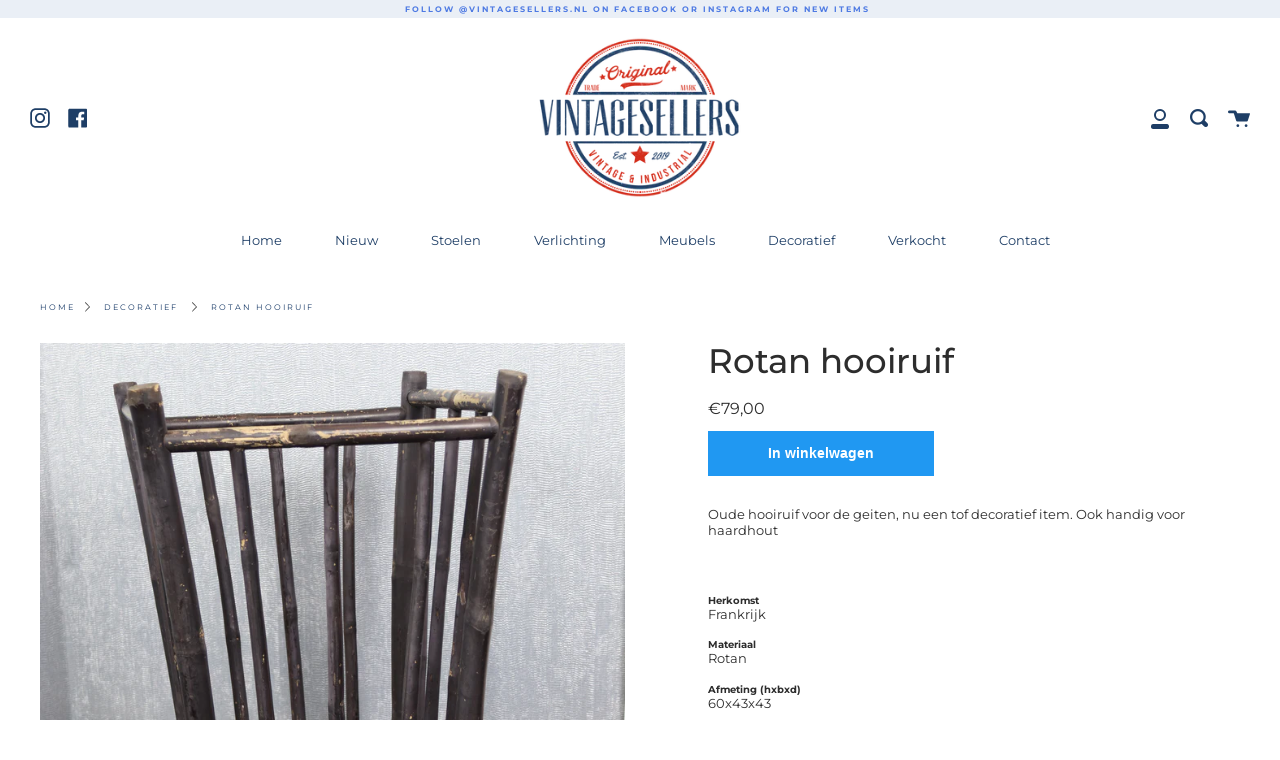

--- FILE ---
content_type: text/html; charset=utf-8
request_url: https://vintagesellers.nl/products/rotan-hooiruif-rattan-hay-rack
body_size: 17340
content:
<!doctype html>
<!--[if IE 9]> <html class="ie9 no-js supports-no-cookies" lang="nl"> <![endif]-->
<!--[if (gt IE 9)|!(IE)]><!--> <html class="no-js supports-no-cookies" lang="nl"> <!--<![endif]-->
<head>
  <meta charset="UTF-8">
  <meta http-equiv="X-UA-Compatible" content="IE=edge,chrome=1">
  <meta name="viewport" content="width=device-width, initial-scale=1.0">
  <meta name="theme-color" content="#d1a775">
  <link rel="canonical" href="https://vintagesellers.nl/products/rotan-hooiruif-rattan-hay-rack">

  
    <link rel="shortcut icon" href="//vintagesellers.nl/cdn/shop/files/favicon_32x32.png?v=1614321053" type="image/png" />
  

  
  <title>
    Rotan hooiruif
    
    
    
      &ndash; VintageSellers, Authentic Vintage &amp; Industrial
    
  </title>

  
    <meta name="description" content="Oude hooiruif voor de geiten">
  

  <!-- /snippets/social-sharing.liquid --><meta property="og:site_name" content="VintageSellers, Authentic Vintage &amp; Industrial">
<meta property="og:url" content="https://vintagesellers.nl/products/rotan-hooiruif-rattan-hay-rack">
<meta property="og:title" content="Rotan hooiruif">
<meta property="og:type" content="product">
<meta property="og:description" content="Oude hooiruif voor de geiten"><meta property="og:price:amount" content="79,00">
  <meta property="og:price:currency" content="EUR"><meta property="og:image" content="http://vintagesellers.nl/cdn/shop/products/IMG_0783.png?v=1671480448">
      <meta property="og:image:secure_url" content="https://vintagesellers.nl/cdn/shop/products/IMG_0783.png?v=1671480448">
      <meta property="og:image:height" content="2048">
      <meta property="og:image:width" content="2048"><meta property="og:image" content="http://vintagesellers.nl/cdn/shop/products/IMG_0784.png?v=1671480461">
      <meta property="og:image:secure_url" content="https://vintagesellers.nl/cdn/shop/products/IMG_0784.png?v=1671480461">
      <meta property="og:image:height" content="2048">
      <meta property="og:image:width" content="2048"><meta property="og:image" content="http://vintagesellers.nl/cdn/shop/products/IMG_0785.png?v=1671480507">
      <meta property="og:image:secure_url" content="https://vintagesellers.nl/cdn/shop/products/IMG_0785.png?v=1671480507">
      <meta property="og:image:height" content="2048">
      <meta property="og:image:width" content="2048">


<meta name="twitter:site" content="@">
<meta name="twitter:card" content="summary_large_image">
<meta name="twitter:title" content="Rotan hooiruif">
<meta name="twitter:description" content="Oude hooiruif voor de geiten">


  <!--[if (gt IE 9)|!(IE)]><!--><script src="//vintagesellers.nl/cdn/shop/t/15/assets/theme.js?v=100038455009547590141578581538" defer="defer"></script><!--<![endif]-->
  <!--[if lt IE 9]><script src="//vintagesellers.nl/cdn/shop/t/15/assets/theme.js?v=100038455009547590141578581538"></script><![endif]-->

  <link href="//vintagesellers.nl/cdn/shop/t/15/assets/theme.scss.css?v=11621340820139787071759259284" rel="stylesheet" type="text/css" media="all" />

  <script>
    document.documentElement.className = document.documentElement.className.replace('no-js', 'js');

    window.theme = {
      strings: {
        addToCart: "In winkelwagen",
        soldOut: "Uitverkocht",
        unavailable: "Niet beschikbaar"
      },
      moneyFormat: "€{{amount_with_comma_separator}}",
      version: '1.1.0'
    };
  </script>

  

  <!--[if (gt IE 9)|!(IE)]><!--><script src="//vintagesellers.nl/cdn/shop/t/15/assets/head.js?v=48878924364971023461556580490"></script><!--<![endif]-->
  <!--[if lt IE 9]><script src="//vintagesellers.nl/cdn/shop/t/15/assets/head.js?v=48878924364971023461556580490"></script><![endif]-->

  <script>window.performance && window.performance.mark && window.performance.mark('shopify.content_for_header.start');</script><meta name="google-site-verification" content="UHVmkd6mh6G9mOBVs_q_1RhyDjQnyg06c9qvhETK6OA">
<meta id="shopify-digital-wallet" name="shopify-digital-wallet" content="/4324786249/digital_wallets/dialog">
<meta name="shopify-checkout-api-token" content="f2152003bd85e89f5bdb7f71c3a8be6e">
<meta id="in-context-paypal-metadata" data-shop-id="4324786249" data-venmo-supported="false" data-environment="production" data-locale="nl_NL" data-paypal-v4="true" data-currency="EUR">
<link rel="alternate" type="application/json+oembed" href="https://vintagesellers.nl/products/rotan-hooiruif-rattan-hay-rack.oembed">
<script async="async" src="/checkouts/internal/preloads.js?locale=nl-NL"></script>
<script id="shopify-features" type="application/json">{"accessToken":"f2152003bd85e89f5bdb7f71c3a8be6e","betas":["rich-media-storefront-analytics"],"domain":"vintagesellers.nl","predictiveSearch":true,"shopId":4324786249,"locale":"nl"}</script>
<script>var Shopify = Shopify || {};
Shopify.shop = "keistadbrocante.myshopify.com";
Shopify.locale = "nl";
Shopify.currency = {"active":"EUR","rate":"1.0"};
Shopify.country = "NL";
Shopify.theme = {"name":"Broadcast","id":44458836041,"schema_name":"Broadcast","schema_version":"1.1.0","theme_store_id":868,"role":"main"};
Shopify.theme.handle = "null";
Shopify.theme.style = {"id":null,"handle":null};
Shopify.cdnHost = "vintagesellers.nl/cdn";
Shopify.routes = Shopify.routes || {};
Shopify.routes.root = "/";</script>
<script type="module">!function(o){(o.Shopify=o.Shopify||{}).modules=!0}(window);</script>
<script>!function(o){function n(){var o=[];function n(){o.push(Array.prototype.slice.apply(arguments))}return n.q=o,n}var t=o.Shopify=o.Shopify||{};t.loadFeatures=n(),t.autoloadFeatures=n()}(window);</script>
<script id="shop-js-analytics" type="application/json">{"pageType":"product"}</script>
<script defer="defer" async type="module" src="//vintagesellers.nl/cdn/shopifycloud/shop-js/modules/v2/client.init-shop-cart-sync_UynczhNm.nl.esm.js"></script>
<script defer="defer" async type="module" src="//vintagesellers.nl/cdn/shopifycloud/shop-js/modules/v2/chunk.common_DcaMryZs.esm.js"></script>
<script defer="defer" async type="module" src="//vintagesellers.nl/cdn/shopifycloud/shop-js/modules/v2/chunk.modal_BN20bkrG.esm.js"></script>
<script type="module">
  await import("//vintagesellers.nl/cdn/shopifycloud/shop-js/modules/v2/client.init-shop-cart-sync_UynczhNm.nl.esm.js");
await import("//vintagesellers.nl/cdn/shopifycloud/shop-js/modules/v2/chunk.common_DcaMryZs.esm.js");
await import("//vintagesellers.nl/cdn/shopifycloud/shop-js/modules/v2/chunk.modal_BN20bkrG.esm.js");

  window.Shopify.SignInWithShop?.initShopCartSync?.({"fedCMEnabled":true,"windoidEnabled":true});

</script>
<script id="__st">var __st={"a":4324786249,"offset":3600,"reqid":"bfbd397d-fbb9-4de2-8f2d-7fb4b1c613dc-1769670490","pageurl":"vintagesellers.nl\/products\/rotan-hooiruif-rattan-hay-rack","u":"4cf029458601","p":"product","rtyp":"product","rid":6782787977296};</script>
<script>window.ShopifyPaypalV4VisibilityTracking = true;</script>
<script id="captcha-bootstrap">!function(){'use strict';const t='contact',e='account',n='new_comment',o=[[t,t],['blogs',n],['comments',n],[t,'customer']],c=[[e,'customer_login'],[e,'guest_login'],[e,'recover_customer_password'],[e,'create_customer']],r=t=>t.map((([t,e])=>`form[action*='/${t}']:not([data-nocaptcha='true']) input[name='form_type'][value='${e}']`)).join(','),a=t=>()=>t?[...document.querySelectorAll(t)].map((t=>t.form)):[];function s(){const t=[...o],e=r(t);return a(e)}const i='password',u='form_key',d=['recaptcha-v3-token','g-recaptcha-response','h-captcha-response',i],f=()=>{try{return window.sessionStorage}catch{return}},m='__shopify_v',_=t=>t.elements[u];function p(t,e,n=!1){try{const o=window.sessionStorage,c=JSON.parse(o.getItem(e)),{data:r}=function(t){const{data:e,action:n}=t;return t[m]||n?{data:e,action:n}:{data:t,action:n}}(c);for(const[e,n]of Object.entries(r))t.elements[e]&&(t.elements[e].value=n);n&&o.removeItem(e)}catch(o){console.error('form repopulation failed',{error:o})}}const l='form_type',E='cptcha';function T(t){t.dataset[E]=!0}const w=window,h=w.document,L='Shopify',v='ce_forms',y='captcha';let A=!1;((t,e)=>{const n=(g='f06e6c50-85a8-45c8-87d0-21a2b65856fe',I='https://cdn.shopify.com/shopifycloud/storefront-forms-hcaptcha/ce_storefront_forms_captcha_hcaptcha.v1.5.2.iife.js',D={infoText:'Beschermd door hCaptcha',privacyText:'Privacy',termsText:'Voorwaarden'},(t,e,n)=>{const o=w[L][v],c=o.bindForm;if(c)return c(t,g,e,D).then(n);var r;o.q.push([[t,g,e,D],n]),r=I,A||(h.body.append(Object.assign(h.createElement('script'),{id:'captcha-provider',async:!0,src:r})),A=!0)});var g,I,D;w[L]=w[L]||{},w[L][v]=w[L][v]||{},w[L][v].q=[],w[L][y]=w[L][y]||{},w[L][y].protect=function(t,e){n(t,void 0,e),T(t)},Object.freeze(w[L][y]),function(t,e,n,w,h,L){const[v,y,A,g]=function(t,e,n){const i=e?o:[],u=t?c:[],d=[...i,...u],f=r(d),m=r(i),_=r(d.filter((([t,e])=>n.includes(e))));return[a(f),a(m),a(_),s()]}(w,h,L),I=t=>{const e=t.target;return e instanceof HTMLFormElement?e:e&&e.form},D=t=>v().includes(t);t.addEventListener('submit',(t=>{const e=I(t);if(!e)return;const n=D(e)&&!e.dataset.hcaptchaBound&&!e.dataset.recaptchaBound,o=_(e),c=g().includes(e)&&(!o||!o.value);(n||c)&&t.preventDefault(),c&&!n&&(function(t){try{if(!f())return;!function(t){const e=f();if(!e)return;const n=_(t);if(!n)return;const o=n.value;o&&e.removeItem(o)}(t);const e=Array.from(Array(32),(()=>Math.random().toString(36)[2])).join('');!function(t,e){_(t)||t.append(Object.assign(document.createElement('input'),{type:'hidden',name:u})),t.elements[u].value=e}(t,e),function(t,e){const n=f();if(!n)return;const o=[...t.querySelectorAll(`input[type='${i}']`)].map((({name:t})=>t)),c=[...d,...o],r={};for(const[a,s]of new FormData(t).entries())c.includes(a)||(r[a]=s);n.setItem(e,JSON.stringify({[m]:1,action:t.action,data:r}))}(t,e)}catch(e){console.error('failed to persist form',e)}}(e),e.submit())}));const S=(t,e)=>{t&&!t.dataset[E]&&(n(t,e.some((e=>e===t))),T(t))};for(const o of['focusin','change'])t.addEventListener(o,(t=>{const e=I(t);D(e)&&S(e,y())}));const B=e.get('form_key'),M=e.get(l),P=B&&M;t.addEventListener('DOMContentLoaded',(()=>{const t=y();if(P)for(const e of t)e.elements[l].value===M&&p(e,B);[...new Set([...A(),...v().filter((t=>'true'===t.dataset.shopifyCaptcha))])].forEach((e=>S(e,t)))}))}(h,new URLSearchParams(w.location.search),n,t,e,['guest_login'])})(!0,!0)}();</script>
<script integrity="sha256-4kQ18oKyAcykRKYeNunJcIwy7WH5gtpwJnB7kiuLZ1E=" data-source-attribution="shopify.loadfeatures" defer="defer" src="//vintagesellers.nl/cdn/shopifycloud/storefront/assets/storefront/load_feature-a0a9edcb.js" crossorigin="anonymous"></script>
<script data-source-attribution="shopify.dynamic_checkout.dynamic.init">var Shopify=Shopify||{};Shopify.PaymentButton=Shopify.PaymentButton||{isStorefrontPortableWallets:!0,init:function(){window.Shopify.PaymentButton.init=function(){};var t=document.createElement("script");t.src="https://vintagesellers.nl/cdn/shopifycloud/portable-wallets/latest/portable-wallets.nl.js",t.type="module",document.head.appendChild(t)}};
</script>
<script data-source-attribution="shopify.dynamic_checkout.buyer_consent">
  function portableWalletsHideBuyerConsent(e){var t=document.getElementById("shopify-buyer-consent"),n=document.getElementById("shopify-subscription-policy-button");t&&n&&(t.classList.add("hidden"),t.setAttribute("aria-hidden","true"),n.removeEventListener("click",e))}function portableWalletsShowBuyerConsent(e){var t=document.getElementById("shopify-buyer-consent"),n=document.getElementById("shopify-subscription-policy-button");t&&n&&(t.classList.remove("hidden"),t.removeAttribute("aria-hidden"),n.addEventListener("click",e))}window.Shopify?.PaymentButton&&(window.Shopify.PaymentButton.hideBuyerConsent=portableWalletsHideBuyerConsent,window.Shopify.PaymentButton.showBuyerConsent=portableWalletsShowBuyerConsent);
</script>
<script data-source-attribution="shopify.dynamic_checkout.cart.bootstrap">document.addEventListener("DOMContentLoaded",(function(){function t(){return document.querySelector("shopify-accelerated-checkout-cart, shopify-accelerated-checkout")}if(t())Shopify.PaymentButton.init();else{new MutationObserver((function(e,n){t()&&(Shopify.PaymentButton.init(),n.disconnect())})).observe(document.body,{childList:!0,subtree:!0})}}));
</script>
<link id="shopify-accelerated-checkout-styles" rel="stylesheet" media="screen" href="https://vintagesellers.nl/cdn/shopifycloud/portable-wallets/latest/accelerated-checkout-backwards-compat.css" crossorigin="anonymous">
<style id="shopify-accelerated-checkout-cart">
        #shopify-buyer-consent {
  margin-top: 1em;
  display: inline-block;
  width: 100%;
}

#shopify-buyer-consent.hidden {
  display: none;
}

#shopify-subscription-policy-button {
  background: none;
  border: none;
  padding: 0;
  text-decoration: underline;
  font-size: inherit;
  cursor: pointer;
}

#shopify-subscription-policy-button::before {
  box-shadow: none;
}

      </style>

<script>window.performance && window.performance.mark && window.performance.mark('shopify.content_for_header.end');</script>

  
<link href="https://monorail-edge.shopifysvc.com" rel="dns-prefetch">
<script>(function(){if ("sendBeacon" in navigator && "performance" in window) {try {var session_token_from_headers = performance.getEntriesByType('navigation')[0].serverTiming.find(x => x.name == '_s').description;} catch {var session_token_from_headers = undefined;}var session_cookie_matches = document.cookie.match(/_shopify_s=([^;]*)/);var session_token_from_cookie = session_cookie_matches && session_cookie_matches.length === 2 ? session_cookie_matches[1] : "";var session_token = session_token_from_headers || session_token_from_cookie || "";function handle_abandonment_event(e) {var entries = performance.getEntries().filter(function(entry) {return /monorail-edge.shopifysvc.com/.test(entry.name);});if (!window.abandonment_tracked && entries.length === 0) {window.abandonment_tracked = true;var currentMs = Date.now();var navigation_start = performance.timing.navigationStart;var payload = {shop_id: 4324786249,url: window.location.href,navigation_start,duration: currentMs - navigation_start,session_token,page_type: "product"};window.navigator.sendBeacon("https://monorail-edge.shopifysvc.com/v1/produce", JSON.stringify({schema_id: "online_store_buyer_site_abandonment/1.1",payload: payload,metadata: {event_created_at_ms: currentMs,event_sent_at_ms: currentMs}}));}}window.addEventListener('pagehide', handle_abandonment_event);}}());</script>
<script id="web-pixels-manager-setup">(function e(e,d,r,n,o){if(void 0===o&&(o={}),!Boolean(null===(a=null===(i=window.Shopify)||void 0===i?void 0:i.analytics)||void 0===a?void 0:a.replayQueue)){var i,a;window.Shopify=window.Shopify||{};var t=window.Shopify;t.analytics=t.analytics||{};var s=t.analytics;s.replayQueue=[],s.publish=function(e,d,r){return s.replayQueue.push([e,d,r]),!0};try{self.performance.mark("wpm:start")}catch(e){}var l=function(){var e={modern:/Edge?\/(1{2}[4-9]|1[2-9]\d|[2-9]\d{2}|\d{4,})\.\d+(\.\d+|)|Firefox\/(1{2}[4-9]|1[2-9]\d|[2-9]\d{2}|\d{4,})\.\d+(\.\d+|)|Chrom(ium|e)\/(9{2}|\d{3,})\.\d+(\.\d+|)|(Maci|X1{2}).+ Version\/(15\.\d+|(1[6-9]|[2-9]\d|\d{3,})\.\d+)([,.]\d+|)( \(\w+\)|)( Mobile\/\w+|) Safari\/|Chrome.+OPR\/(9{2}|\d{3,})\.\d+\.\d+|(CPU[ +]OS|iPhone[ +]OS|CPU[ +]iPhone|CPU IPhone OS|CPU iPad OS)[ +]+(15[._]\d+|(1[6-9]|[2-9]\d|\d{3,})[._]\d+)([._]\d+|)|Android:?[ /-](13[3-9]|1[4-9]\d|[2-9]\d{2}|\d{4,})(\.\d+|)(\.\d+|)|Android.+Firefox\/(13[5-9]|1[4-9]\d|[2-9]\d{2}|\d{4,})\.\d+(\.\d+|)|Android.+Chrom(ium|e)\/(13[3-9]|1[4-9]\d|[2-9]\d{2}|\d{4,})\.\d+(\.\d+|)|SamsungBrowser\/([2-9]\d|\d{3,})\.\d+/,legacy:/Edge?\/(1[6-9]|[2-9]\d|\d{3,})\.\d+(\.\d+|)|Firefox\/(5[4-9]|[6-9]\d|\d{3,})\.\d+(\.\d+|)|Chrom(ium|e)\/(5[1-9]|[6-9]\d|\d{3,})\.\d+(\.\d+|)([\d.]+$|.*Safari\/(?![\d.]+ Edge\/[\d.]+$))|(Maci|X1{2}).+ Version\/(10\.\d+|(1[1-9]|[2-9]\d|\d{3,})\.\d+)([,.]\d+|)( \(\w+\)|)( Mobile\/\w+|) Safari\/|Chrome.+OPR\/(3[89]|[4-9]\d|\d{3,})\.\d+\.\d+|(CPU[ +]OS|iPhone[ +]OS|CPU[ +]iPhone|CPU IPhone OS|CPU iPad OS)[ +]+(10[._]\d+|(1[1-9]|[2-9]\d|\d{3,})[._]\d+)([._]\d+|)|Android:?[ /-](13[3-9]|1[4-9]\d|[2-9]\d{2}|\d{4,})(\.\d+|)(\.\d+|)|Mobile Safari.+OPR\/([89]\d|\d{3,})\.\d+\.\d+|Android.+Firefox\/(13[5-9]|1[4-9]\d|[2-9]\d{2}|\d{4,})\.\d+(\.\d+|)|Android.+Chrom(ium|e)\/(13[3-9]|1[4-9]\d|[2-9]\d{2}|\d{4,})\.\d+(\.\d+|)|Android.+(UC? ?Browser|UCWEB|U3)[ /]?(15\.([5-9]|\d{2,})|(1[6-9]|[2-9]\d|\d{3,})\.\d+)\.\d+|SamsungBrowser\/(5\.\d+|([6-9]|\d{2,})\.\d+)|Android.+MQ{2}Browser\/(14(\.(9|\d{2,})|)|(1[5-9]|[2-9]\d|\d{3,})(\.\d+|))(\.\d+|)|K[Aa][Ii]OS\/(3\.\d+|([4-9]|\d{2,})\.\d+)(\.\d+|)/},d=e.modern,r=e.legacy,n=navigator.userAgent;return n.match(d)?"modern":n.match(r)?"legacy":"unknown"}(),u="modern"===l?"modern":"legacy",c=(null!=n?n:{modern:"",legacy:""})[u],f=function(e){return[e.baseUrl,"/wpm","/b",e.hashVersion,"modern"===e.buildTarget?"m":"l",".js"].join("")}({baseUrl:d,hashVersion:r,buildTarget:u}),m=function(e){var d=e.version,r=e.bundleTarget,n=e.surface,o=e.pageUrl,i=e.monorailEndpoint;return{emit:function(e){var a=e.status,t=e.errorMsg,s=(new Date).getTime(),l=JSON.stringify({metadata:{event_sent_at_ms:s},events:[{schema_id:"web_pixels_manager_load/3.1",payload:{version:d,bundle_target:r,page_url:o,status:a,surface:n,error_msg:t},metadata:{event_created_at_ms:s}}]});if(!i)return console&&console.warn&&console.warn("[Web Pixels Manager] No Monorail endpoint provided, skipping logging."),!1;try{return self.navigator.sendBeacon.bind(self.navigator)(i,l)}catch(e){}var u=new XMLHttpRequest;try{return u.open("POST",i,!0),u.setRequestHeader("Content-Type","text/plain"),u.send(l),!0}catch(e){return console&&console.warn&&console.warn("[Web Pixels Manager] Got an unhandled error while logging to Monorail."),!1}}}}({version:r,bundleTarget:l,surface:e.surface,pageUrl:self.location.href,monorailEndpoint:e.monorailEndpoint});try{o.browserTarget=l,function(e){var d=e.src,r=e.async,n=void 0===r||r,o=e.onload,i=e.onerror,a=e.sri,t=e.scriptDataAttributes,s=void 0===t?{}:t,l=document.createElement("script"),u=document.querySelector("head"),c=document.querySelector("body");if(l.async=n,l.src=d,a&&(l.integrity=a,l.crossOrigin="anonymous"),s)for(var f in s)if(Object.prototype.hasOwnProperty.call(s,f))try{l.dataset[f]=s[f]}catch(e){}if(o&&l.addEventListener("load",o),i&&l.addEventListener("error",i),u)u.appendChild(l);else{if(!c)throw new Error("Did not find a head or body element to append the script");c.appendChild(l)}}({src:f,async:!0,onload:function(){if(!function(){var e,d;return Boolean(null===(d=null===(e=window.Shopify)||void 0===e?void 0:e.analytics)||void 0===d?void 0:d.initialized)}()){var d=window.webPixelsManager.init(e)||void 0;if(d){var r=window.Shopify.analytics;r.replayQueue.forEach((function(e){var r=e[0],n=e[1],o=e[2];d.publishCustomEvent(r,n,o)})),r.replayQueue=[],r.publish=d.publishCustomEvent,r.visitor=d.visitor,r.initialized=!0}}},onerror:function(){return m.emit({status:"failed",errorMsg:"".concat(f," has failed to load")})},sri:function(e){var d=/^sha384-[A-Za-z0-9+/=]+$/;return"string"==typeof e&&d.test(e)}(c)?c:"",scriptDataAttributes:o}),m.emit({status:"loading"})}catch(e){m.emit({status:"failed",errorMsg:(null==e?void 0:e.message)||"Unknown error"})}}})({shopId: 4324786249,storefrontBaseUrl: "https://vintagesellers.nl",extensionsBaseUrl: "https://extensions.shopifycdn.com/cdn/shopifycloud/web-pixels-manager",monorailEndpoint: "https://monorail-edge.shopifysvc.com/unstable/produce_batch",surface: "storefront-renderer",enabledBetaFlags: ["2dca8a86"],webPixelsConfigList: [{"id":"900989261","configuration":"{\"config\":\"{\\\"pixel_id\\\":\\\"G-5VMKF44RCF\\\",\\\"target_country\\\":\\\"NL\\\",\\\"gtag_events\\\":[{\\\"type\\\":\\\"search\\\",\\\"action_label\\\":[\\\"G-5VMKF44RCF\\\",\\\"AW-10963836144\\\/IHc4CIOR49IDEPC5--so\\\"]},{\\\"type\\\":\\\"begin_checkout\\\",\\\"action_label\\\":[\\\"G-5VMKF44RCF\\\",\\\"AW-10963836144\\\/xQXkCICR49IDEPC5--so\\\"]},{\\\"type\\\":\\\"view_item\\\",\\\"action_label\\\":[\\\"G-5VMKF44RCF\\\",\\\"AW-10963836144\\\/LSxvCPqQ49IDEPC5--so\\\",\\\"MC-L0YSL7P236\\\"]},{\\\"type\\\":\\\"purchase\\\",\\\"action_label\\\":[\\\"G-5VMKF44RCF\\\",\\\"AW-10963836144\\\/lAYRCOiQ49IDEPC5--so\\\",\\\"MC-L0YSL7P236\\\"]},{\\\"type\\\":\\\"page_view\\\",\\\"action_label\\\":[\\\"G-5VMKF44RCF\\\",\\\"AW-10963836144\\\/_nb-CO2P49IDEPC5--so\\\",\\\"MC-L0YSL7P236\\\"]},{\\\"type\\\":\\\"add_payment_info\\\",\\\"action_label\\\":[\\\"G-5VMKF44RCF\\\",\\\"AW-10963836144\\\/Br8kCIaR49IDEPC5--so\\\"]},{\\\"type\\\":\\\"add_to_cart\\\",\\\"action_label\\\":[\\\"G-5VMKF44RCF\\\",\\\"AW-10963836144\\\/KdOXCP2Q49IDEPC5--so\\\"]}],\\\"enable_monitoring_mode\\\":false}\"}","eventPayloadVersion":"v1","runtimeContext":"OPEN","scriptVersion":"b2a88bafab3e21179ed38636efcd8a93","type":"APP","apiClientId":1780363,"privacyPurposes":[],"dataSharingAdjustments":{"protectedCustomerApprovalScopes":["read_customer_address","read_customer_email","read_customer_name","read_customer_personal_data","read_customer_phone"]}},{"id":"386990413","configuration":"{\"pixel_id\":\"138111387748410\",\"pixel_type\":\"facebook_pixel\",\"metaapp_system_user_token\":\"-\"}","eventPayloadVersion":"v1","runtimeContext":"OPEN","scriptVersion":"ca16bc87fe92b6042fbaa3acc2fbdaa6","type":"APP","apiClientId":2329312,"privacyPurposes":["ANALYTICS","MARKETING","SALE_OF_DATA"],"dataSharingAdjustments":{"protectedCustomerApprovalScopes":["read_customer_address","read_customer_email","read_customer_name","read_customer_personal_data","read_customer_phone"]}},{"id":"147292493","configuration":"{\"tagID\":\"2612713136413\"}","eventPayloadVersion":"v1","runtimeContext":"STRICT","scriptVersion":"18031546ee651571ed29edbe71a3550b","type":"APP","apiClientId":3009811,"privacyPurposes":["ANALYTICS","MARKETING","SALE_OF_DATA"],"dataSharingAdjustments":{"protectedCustomerApprovalScopes":["read_customer_address","read_customer_email","read_customer_name","read_customer_personal_data","read_customer_phone"]}},{"id":"shopify-app-pixel","configuration":"{}","eventPayloadVersion":"v1","runtimeContext":"STRICT","scriptVersion":"0450","apiClientId":"shopify-pixel","type":"APP","privacyPurposes":["ANALYTICS","MARKETING"]},{"id":"shopify-custom-pixel","eventPayloadVersion":"v1","runtimeContext":"LAX","scriptVersion":"0450","apiClientId":"shopify-pixel","type":"CUSTOM","privacyPurposes":["ANALYTICS","MARKETING"]}],isMerchantRequest: false,initData: {"shop":{"name":"VintageSellers, Authentic Vintage \u0026 Industrial","paymentSettings":{"currencyCode":"EUR"},"myshopifyDomain":"keistadbrocante.myshopify.com","countryCode":"NL","storefrontUrl":"https:\/\/vintagesellers.nl"},"customer":null,"cart":null,"checkout":null,"productVariants":[{"price":{"amount":79.0,"currencyCode":"EUR"},"product":{"title":"Rotan hooiruif","vendor":"VintageSellers, Authentic Vintage \u0026 Industrial","id":"6782787977296","untranslatedTitle":"Rotan hooiruif","url":"\/products\/rotan-hooiruif-rattan-hay-rack","type":"basket"},"id":"40008463679568","image":{"src":"\/\/vintagesellers.nl\/cdn\/shop\/products\/IMG_0783.png?v=1671480448"},"sku":"710-0-3574350","title":"Default Title","untranslatedTitle":"Default Title"}],"purchasingCompany":null},},"https://vintagesellers.nl/cdn","1d2a099fw23dfb22ep557258f5m7a2edbae",{"modern":"","legacy":""},{"shopId":"4324786249","storefrontBaseUrl":"https:\/\/vintagesellers.nl","extensionBaseUrl":"https:\/\/extensions.shopifycdn.com\/cdn\/shopifycloud\/web-pixels-manager","surface":"storefront-renderer","enabledBetaFlags":"[\"2dca8a86\"]","isMerchantRequest":"false","hashVersion":"1d2a099fw23dfb22ep557258f5m7a2edbae","publish":"custom","events":"[[\"page_viewed\",{}],[\"product_viewed\",{\"productVariant\":{\"price\":{\"amount\":79.0,\"currencyCode\":\"EUR\"},\"product\":{\"title\":\"Rotan hooiruif\",\"vendor\":\"VintageSellers, Authentic Vintage \u0026 Industrial\",\"id\":\"6782787977296\",\"untranslatedTitle\":\"Rotan hooiruif\",\"url\":\"\/products\/rotan-hooiruif-rattan-hay-rack\",\"type\":\"basket\"},\"id\":\"40008463679568\",\"image\":{\"src\":\"\/\/vintagesellers.nl\/cdn\/shop\/products\/IMG_0783.png?v=1671480448\"},\"sku\":\"710-0-3574350\",\"title\":\"Default Title\",\"untranslatedTitle\":\"Default Title\"}}]]"});</script><script>
  window.ShopifyAnalytics = window.ShopifyAnalytics || {};
  window.ShopifyAnalytics.meta = window.ShopifyAnalytics.meta || {};
  window.ShopifyAnalytics.meta.currency = 'EUR';
  var meta = {"product":{"id":6782787977296,"gid":"gid:\/\/shopify\/Product\/6782787977296","vendor":"VintageSellers, Authentic Vintage \u0026 Industrial","type":"basket","handle":"rotan-hooiruif-rattan-hay-rack","variants":[{"id":40008463679568,"price":7900,"name":"Rotan hooiruif","public_title":null,"sku":"710-0-3574350"}],"remote":false},"page":{"pageType":"product","resourceType":"product","resourceId":6782787977296,"requestId":"bfbd397d-fbb9-4de2-8f2d-7fb4b1c613dc-1769670490"}};
  for (var attr in meta) {
    window.ShopifyAnalytics.meta[attr] = meta[attr];
  }
</script>
<script class="analytics">
  (function () {
    var customDocumentWrite = function(content) {
      var jquery = null;

      if (window.jQuery) {
        jquery = window.jQuery;
      } else if (window.Checkout && window.Checkout.$) {
        jquery = window.Checkout.$;
      }

      if (jquery) {
        jquery('body').append(content);
      }
    };

    var hasLoggedConversion = function(token) {
      if (token) {
        return document.cookie.indexOf('loggedConversion=' + token) !== -1;
      }
      return false;
    }

    var setCookieIfConversion = function(token) {
      if (token) {
        var twoMonthsFromNow = new Date(Date.now());
        twoMonthsFromNow.setMonth(twoMonthsFromNow.getMonth() + 2);

        document.cookie = 'loggedConversion=' + token + '; expires=' + twoMonthsFromNow;
      }
    }

    var trekkie = window.ShopifyAnalytics.lib = window.trekkie = window.trekkie || [];
    if (trekkie.integrations) {
      return;
    }
    trekkie.methods = [
      'identify',
      'page',
      'ready',
      'track',
      'trackForm',
      'trackLink'
    ];
    trekkie.factory = function(method) {
      return function() {
        var args = Array.prototype.slice.call(arguments);
        args.unshift(method);
        trekkie.push(args);
        return trekkie;
      };
    };
    for (var i = 0; i < trekkie.methods.length; i++) {
      var key = trekkie.methods[i];
      trekkie[key] = trekkie.factory(key);
    }
    trekkie.load = function(config) {
      trekkie.config = config || {};
      trekkie.config.initialDocumentCookie = document.cookie;
      var first = document.getElementsByTagName('script')[0];
      var script = document.createElement('script');
      script.type = 'text/javascript';
      script.onerror = function(e) {
        var scriptFallback = document.createElement('script');
        scriptFallback.type = 'text/javascript';
        scriptFallback.onerror = function(error) {
                var Monorail = {
      produce: function produce(monorailDomain, schemaId, payload) {
        var currentMs = new Date().getTime();
        var event = {
          schema_id: schemaId,
          payload: payload,
          metadata: {
            event_created_at_ms: currentMs,
            event_sent_at_ms: currentMs
          }
        };
        return Monorail.sendRequest("https://" + monorailDomain + "/v1/produce", JSON.stringify(event));
      },
      sendRequest: function sendRequest(endpointUrl, payload) {
        // Try the sendBeacon API
        if (window && window.navigator && typeof window.navigator.sendBeacon === 'function' && typeof window.Blob === 'function' && !Monorail.isIos12()) {
          var blobData = new window.Blob([payload], {
            type: 'text/plain'
          });

          if (window.navigator.sendBeacon(endpointUrl, blobData)) {
            return true;
          } // sendBeacon was not successful

        } // XHR beacon

        var xhr = new XMLHttpRequest();

        try {
          xhr.open('POST', endpointUrl);
          xhr.setRequestHeader('Content-Type', 'text/plain');
          xhr.send(payload);
        } catch (e) {
          console.log(e);
        }

        return false;
      },
      isIos12: function isIos12() {
        return window.navigator.userAgent.lastIndexOf('iPhone; CPU iPhone OS 12_') !== -1 || window.navigator.userAgent.lastIndexOf('iPad; CPU OS 12_') !== -1;
      }
    };
    Monorail.produce('monorail-edge.shopifysvc.com',
      'trekkie_storefront_load_errors/1.1',
      {shop_id: 4324786249,
      theme_id: 44458836041,
      app_name: "storefront",
      context_url: window.location.href,
      source_url: "//vintagesellers.nl/cdn/s/trekkie.storefront.a804e9514e4efded663580eddd6991fcc12b5451.min.js"});

        };
        scriptFallback.async = true;
        scriptFallback.src = '//vintagesellers.nl/cdn/s/trekkie.storefront.a804e9514e4efded663580eddd6991fcc12b5451.min.js';
        first.parentNode.insertBefore(scriptFallback, first);
      };
      script.async = true;
      script.src = '//vintagesellers.nl/cdn/s/trekkie.storefront.a804e9514e4efded663580eddd6991fcc12b5451.min.js';
      first.parentNode.insertBefore(script, first);
    };
    trekkie.load(
      {"Trekkie":{"appName":"storefront","development":false,"defaultAttributes":{"shopId":4324786249,"isMerchantRequest":null,"themeId":44458836041,"themeCityHash":"8621934884415895062","contentLanguage":"nl","currency":"EUR","eventMetadataId":"9492d150-3864-40dd-a049-78cb7fd12a87"},"isServerSideCookieWritingEnabled":true,"monorailRegion":"shop_domain","enabledBetaFlags":["65f19447","b5387b81"]},"Session Attribution":{},"S2S":{"facebookCapiEnabled":false,"source":"trekkie-storefront-renderer","apiClientId":580111}}
    );

    var loaded = false;
    trekkie.ready(function() {
      if (loaded) return;
      loaded = true;

      window.ShopifyAnalytics.lib = window.trekkie;

      var originalDocumentWrite = document.write;
      document.write = customDocumentWrite;
      try { window.ShopifyAnalytics.merchantGoogleAnalytics.call(this); } catch(error) {};
      document.write = originalDocumentWrite;

      window.ShopifyAnalytics.lib.page(null,{"pageType":"product","resourceType":"product","resourceId":6782787977296,"requestId":"bfbd397d-fbb9-4de2-8f2d-7fb4b1c613dc-1769670490","shopifyEmitted":true});

      var match = window.location.pathname.match(/checkouts\/(.+)\/(thank_you|post_purchase)/)
      var token = match? match[1]: undefined;
      if (!hasLoggedConversion(token)) {
        setCookieIfConversion(token);
        window.ShopifyAnalytics.lib.track("Viewed Product",{"currency":"EUR","variantId":40008463679568,"productId":6782787977296,"productGid":"gid:\/\/shopify\/Product\/6782787977296","name":"Rotan hooiruif","price":"79.00","sku":"710-0-3574350","brand":"VintageSellers, Authentic Vintage \u0026 Industrial","variant":null,"category":"basket","nonInteraction":true,"remote":false},undefined,undefined,{"shopifyEmitted":true});
      window.ShopifyAnalytics.lib.track("monorail:\/\/trekkie_storefront_viewed_product\/1.1",{"currency":"EUR","variantId":40008463679568,"productId":6782787977296,"productGid":"gid:\/\/shopify\/Product\/6782787977296","name":"Rotan hooiruif","price":"79.00","sku":"710-0-3574350","brand":"VintageSellers, Authentic Vintage \u0026 Industrial","variant":null,"category":"basket","nonInteraction":true,"remote":false,"referer":"https:\/\/vintagesellers.nl\/products\/rotan-hooiruif-rattan-hay-rack"});
      }
    });


        var eventsListenerScript = document.createElement('script');
        eventsListenerScript.async = true;
        eventsListenerScript.src = "//vintagesellers.nl/cdn/shopifycloud/storefront/assets/shop_events_listener-3da45d37.js";
        document.getElementsByTagName('head')[0].appendChild(eventsListenerScript);

})();</script>
<script
  defer
  src="https://vintagesellers.nl/cdn/shopifycloud/perf-kit/shopify-perf-kit-3.1.0.min.js"
  data-application="storefront-renderer"
  data-shop-id="4324786249"
  data-render-region="gcp-us-east1"
  data-page-type="product"
  data-theme-instance-id="44458836041"
  data-theme-name="Broadcast"
  data-theme-version="1.1.0"
  data-monorail-region="shop_domain"
  data-resource-timing-sampling-rate="10"
  data-shs="true"
  data-shs-beacon="true"
  data-shs-export-with-fetch="true"
  data-shs-logs-sample-rate="1"
  data-shs-beacon-endpoint="https://vintagesellers.nl/api/collect"
></script>
</head>
<body id="rotan-hooiruif" class="template-product" data-promo="false" data-animations="true">

  <a class="in-page-link visually-hidden skip-link" href="#MainContent">Translation missing: nl.general.accessibility.skip_to_content</a>

  <div class="container" id="SiteContainer">
    <div id="shopify-section-header" class="shopify-section"><!-- /sections/header.liquid -->


<header class="site-header header--normal header__wrapper" id="header" data-section-id="header" data-section-type="header" data-overlay="false">
  
    <style>
      #logo a img { width: 310px; }
    </style>
  

  <!-- PROMO -->
  
      <style>
      .promo {
        background-color: #eaeff6;
      }
      .promo strong, .promo span {
        color: #4e7ae3;
      }
    </style>
    <aside class="promo">
      

      
        <strong>Follow @vintagesellers.nl on Facebook or Instagram for new items</strong>
      

      

      

      
    </aside>
  

  <div class="header__content">
    <div class="wrap">
      
        <form class="search" method="get" action="/search">
          
          <input type="text" name="q"
            value=""
            placeholder="Zoek in de winkel..."
            aria-label="Zoek in de winkel..."
            class="search-query"/>
          <span class="remove-search"></span>
        </form>
      
      <!-- SEARCH, CURRENCY, ACCOUNT, CART -->
      <div class="header-content">
        <a href="javascript:void(0)" class="medium-up--hide toggle-menus">
          <div class="toggle-menus-lines">
            <span></span>
            <span></span>
            <span></span>
            <span></span>
            <span></span>
            <span></span>
          </div>
          <span class="visually-hidden">Menu</span>
        </a>

        
          <nav class="header__social">
            
	<ul class="clearfix social__links">
	<li><a href="https://www.instagram.com/vintagesellers.nl/" title="VintageSellers, Authentic Vintage &amp; Industrial on Instagram" target="_blank"><svg aria-hidden="true" focusable="false" role="presentation" class="icon icon-instagram" viewBox="0 0 512 512"><path d="M256 49.5c67.3 0 75.2.3 101.8 1.5 24.6 1.1 37.9 5.2 46.8 8.7 11.8 4.6 20.2 10 29 18.8s14.3 17.2 18.8 29c3.4 8.9 7.6 22.2 8.7 46.8 1.2 26.6 1.5 34.5 1.5 101.8s-.3 75.2-1.5 101.8c-1.1 24.6-5.2 37.9-8.7 46.8-4.6 11.8-10 20.2-18.8 29s-17.2 14.3-29 18.8c-8.9 3.4-22.2 7.6-46.8 8.7-26.6 1.2-34.5 1.5-101.8 1.5s-75.2-.3-101.8-1.5c-24.6-1.1-37.9-5.2-46.8-8.7-11.8-4.6-20.2-10-29-18.8s-14.3-17.2-18.8-29c-3.4-8.9-7.6-22.2-8.7-46.8-1.2-26.6-1.5-34.5-1.5-101.8s.3-75.2 1.5-101.8c1.1-24.6 5.2-37.9 8.7-46.8 4.6-11.8 10-20.2 18.8-29s17.2-14.3 29-18.8c8.9-3.4 22.2-7.6 46.8-8.7 26.6-1.3 34.5-1.5 101.8-1.5m0-45.4c-68.4 0-77 .3-103.9 1.5C125.3 6.8 107 11.1 91 17.3c-16.6 6.4-30.6 15.1-44.6 29.1-14 14-22.6 28.1-29.1 44.6-6.2 16-10.5 34.3-11.7 61.2C4.4 179 4.1 187.6 4.1 256s.3 77 1.5 103.9c1.2 26.8 5.5 45.1 11.7 61.2 6.4 16.6 15.1 30.6 29.1 44.6 14 14 28.1 22.6 44.6 29.1 16 6.2 34.3 10.5 61.2 11.7 26.9 1.2 35.4 1.5 103.9 1.5s77-.3 103.9-1.5c26.8-1.2 45.1-5.5 61.2-11.7 16.6-6.4 30.6-15.1 44.6-29.1 14-14 22.6-28.1 29.1-44.6 6.2-16 10.5-34.3 11.7-61.2 1.2-26.9 1.5-35.4 1.5-103.9s-.3-77-1.5-103.9c-1.2-26.8-5.5-45.1-11.7-61.2-6.4-16.6-15.1-30.6-29.1-44.6-14-14-28.1-22.6-44.6-29.1-16-6.2-34.3-10.5-61.2-11.7-27-1.1-35.6-1.4-104-1.4z"/><path d="M256 126.6c-71.4 0-129.4 57.9-129.4 129.4s58 129.4 129.4 129.4 129.4-58 129.4-129.4-58-129.4-129.4-129.4zm0 213.4c-46.4 0-84-37.6-84-84s37.6-84 84-84 84 37.6 84 84-37.6 84-84 84z"/><circle cx="390.5" cy="121.5" r="30.2"/></svg><span class="visually-hidden">Instagram</span></a></li>
	
	<li><a href="https://www.facebook.com/vintagesellers.nl/" title="VintageSellers, Authentic Vintage &amp; Industrial on Facebook" target="_blank"><svg aria-hidden="true" focusable="false" role="presentation" class="icon icon-facebook" viewBox="0 0 20 20"><path fill="#444" d="M18.05.811q.439 0 .744.305t.305.744v16.637q0 .439-.305.744t-.744.305h-4.732v-7.221h2.415l.342-2.854h-2.757v-1.83q0-.659.293-1t1.073-.342h1.488V3.762q-.976-.098-2.171-.098-1.634 0-2.635.964t-1 2.72V9.47H7.951v2.854h2.415v7.221H1.413q-.439 0-.744-.305t-.305-.744V1.859q0-.439.305-.744T1.413.81H18.05z"/></svg><span class="visually-hidden">Facebook</span></a></li>
	
	
	
	
	
	</ul>

          </nav>
        

        <!-- LOGO -->
        <h1 class="logo__wrapper" id="logo" data-aos="fade-down" data-aos-duration="1000" data-aos-delay="300">
          <a href="/">
            
              
              
              <img class="lazyload logo logo--default"
                src="//vintagesellers.nl/cdn/shop/files/Transparent_400x.png?v=1614285155"
                data-src="//vintagesellers.nl/cdn/shop/files/Transparent_{width}x.png?v=1614285155"
                data-widths="[180, 360, 540, 720, 900, 1080, 1296]"
                data-aspectratio="1.7777777777777777"
                data-sizes="auto"
                data-parent-fit="contain"
                alt="VintageSellers, Authentic Vintage &amp; Industrial"/>

                <noscript>
                  <img class="no-js-image" src="//vintagesellers.nl/cdn/shop/files/Transparent_400x.png?v=1614285155" alt="VintageSellers, Authentic Vintage &amp; Industrial"/>
                </noscript>
                
            
          </a>
        </h1>

        <div class="user-links">
          
            <a href="/account" class="header__account__link" id="account-link">
              <svg aria-hidden="true" focusable="false" role="presentation" class="icon icon-account" viewBox="0 0 18 20"><g fill="#000" fill-rule="evenodd"><path fill-rule="nonzero" d="M9 12A6 6 0 1 1 9 0a6 6 0 0 1 0 12zm0-2a4 4 0 1 0 0-8 4 4 0 0 0 0 8z"/><rect width="18" height="5" y="15" rx="2.5"/></g></svg>
              <span class="visually-hidden">Mijn account</span>
            </a>
          
          
            <a href="javascript:void(0)" id="SearchToggle" title="Zoek in de winkel...">
              <span class="search-toggle">
                <span class="visually-hidden">Zoeken</span>
                <span class="oi" data-glyph="magnifying-glass"></span>
              </span>
            </a>
          
          <a href="/cart/" class="header__cart__wrapper" id="CartButton" title="Winkelwagen">
            <span class="header__cart__icon__wrapper">
              <span class="visually-hidden">Winkelwagen</span>
              <span class="oi header__cart__icon" data-glyph="cart"></span>
              <span
                class="cart-count-js header__cart__count"
                
                  style="display: none;"
                >
                0
              </span>
            <span>
          </a>
        </div>
      </div>

    </div>

    <!-- MAIN NAV -->
    <section id="NavMenus" class="navigation__wrapper" role="navigation">

      <nav class="site-nav nav__links">
        <ul class="main-menu unstyled" role="navigation" aria-label="primary">


<li class="child ">
  <a href="/" class="nav-link">
    Home
    
  </a>
  
</li>




<li class="child ">
  <a href="/collections/nieuw" class="nav-link">
    Nieuw
    
  </a>
  
</li>




<li class="child ">
  <a href="/collections/vintage-industrial-stoel-kruk-industrieel-seating" class="nav-link">
    Stoelen
    
  </a>
  
</li>




<li class="child ">
  <a href="/collections/vintage-industrial-lighting-industrieel-lampen" class="nav-link">
    Verlichting
    
  </a>
  
</li>




<li class="child ">
  <a href="/collections/vintage-industrial-furniture-industrieel-meubels" class="nav-link">
    Meubels
    
  </a>
  
</li>




<li class="child ">
  <a href="/collections/vintage-industrial-decorative-industrieel-decoratie" class="nav-link">
    Decoratief
    
  </a>
  
</li>




<li class="child ">
  <a href="/collections/verkocht" class="nav-link">
    Verkocht
    
  </a>
  
</li>




<li class="child ">
  <a href="/pages/contact" class="nav-link">
    Contact
    
  </a>
  
</li>


          
            <li class="nav__account medium-up--hide"><a href="/account/login" id="customer_login_link">Aanmelden</a></li>
            <li class="nav__account medium-up--hide"><a href="/account/register" id="customer_register_link">Maak een account aan</a></li>
          
        
        <ul>
      </nav>

      
        <div class="header__social--mobile medium-up--hide">
          
	<ul class="clearfix social__links">
	<li><a href="https://www.instagram.com/vintagesellers.nl/" title="VintageSellers, Authentic Vintage &amp; Industrial on Instagram" target="_blank"><svg aria-hidden="true" focusable="false" role="presentation" class="icon icon-instagram" viewBox="0 0 512 512"><path d="M256 49.5c67.3 0 75.2.3 101.8 1.5 24.6 1.1 37.9 5.2 46.8 8.7 11.8 4.6 20.2 10 29 18.8s14.3 17.2 18.8 29c3.4 8.9 7.6 22.2 8.7 46.8 1.2 26.6 1.5 34.5 1.5 101.8s-.3 75.2-1.5 101.8c-1.1 24.6-5.2 37.9-8.7 46.8-4.6 11.8-10 20.2-18.8 29s-17.2 14.3-29 18.8c-8.9 3.4-22.2 7.6-46.8 8.7-26.6 1.2-34.5 1.5-101.8 1.5s-75.2-.3-101.8-1.5c-24.6-1.1-37.9-5.2-46.8-8.7-11.8-4.6-20.2-10-29-18.8s-14.3-17.2-18.8-29c-3.4-8.9-7.6-22.2-8.7-46.8-1.2-26.6-1.5-34.5-1.5-101.8s.3-75.2 1.5-101.8c1.1-24.6 5.2-37.9 8.7-46.8 4.6-11.8 10-20.2 18.8-29s17.2-14.3 29-18.8c8.9-3.4 22.2-7.6 46.8-8.7 26.6-1.3 34.5-1.5 101.8-1.5m0-45.4c-68.4 0-77 .3-103.9 1.5C125.3 6.8 107 11.1 91 17.3c-16.6 6.4-30.6 15.1-44.6 29.1-14 14-22.6 28.1-29.1 44.6-6.2 16-10.5 34.3-11.7 61.2C4.4 179 4.1 187.6 4.1 256s.3 77 1.5 103.9c1.2 26.8 5.5 45.1 11.7 61.2 6.4 16.6 15.1 30.6 29.1 44.6 14 14 28.1 22.6 44.6 29.1 16 6.2 34.3 10.5 61.2 11.7 26.9 1.2 35.4 1.5 103.9 1.5s77-.3 103.9-1.5c26.8-1.2 45.1-5.5 61.2-11.7 16.6-6.4 30.6-15.1 44.6-29.1 14-14 22.6-28.1 29.1-44.6 6.2-16 10.5-34.3 11.7-61.2 1.2-26.9 1.5-35.4 1.5-103.9s-.3-77-1.5-103.9c-1.2-26.8-5.5-45.1-11.7-61.2-6.4-16.6-15.1-30.6-29.1-44.6-14-14-28.1-22.6-44.6-29.1-16-6.2-34.3-10.5-61.2-11.7-27-1.1-35.6-1.4-104-1.4z"/><path d="M256 126.6c-71.4 0-129.4 57.9-129.4 129.4s58 129.4 129.4 129.4 129.4-58 129.4-129.4-58-129.4-129.4-129.4zm0 213.4c-46.4 0-84-37.6-84-84s37.6-84 84-84 84 37.6 84 84-37.6 84-84 84z"/><circle cx="390.5" cy="121.5" r="30.2"/></svg><span class="visually-hidden">Instagram</span></a></li>
	
	<li><a href="https://www.facebook.com/vintagesellers.nl/" title="VintageSellers, Authentic Vintage &amp; Industrial on Facebook" target="_blank"><svg aria-hidden="true" focusable="false" role="presentation" class="icon icon-facebook" viewBox="0 0 20 20"><path fill="#444" d="M18.05.811q.439 0 .744.305t.305.744v16.637q0 .439-.305.744t-.744.305h-4.732v-7.221h2.415l.342-2.854h-2.757v-1.83q0-.659.293-1t1.073-.342h1.488V3.762q-.976-.098-2.171-.098-1.634 0-2.635.964t-1 2.72V9.47H7.951v2.854h2.415v7.221H1.413q-.439 0-.744-.305t-.305-.744V1.859q0-.439.305-.744T1.413.81H18.05z"/></svg><span class="visually-hidden">Facebook</span></a></li>
	
	
	
	
	
	</ul>

        </div>
      
</section>
  </div>
</header>

<script type="application/ld+json">
{
  "@context": "http://schema.org",
  "@type": "Organization",
  "name": "VintageSellers, Authentic Vintage \u0026amp; Industrial",
  
    
    "logo": "https:\/\/vintagesellers.nl\/cdn\/shop\/files\/Transparent_1280x.png?v=1614285155",
  
  "sameAs": [
    "https:\/\/www.instagram.com\/vintagesellers.nl\/",
    "https:\/\/www.facebook.com\/vintagesellers.nl\/",
    "",
    "",
    "",
    "",
    ""
  ],
  "url": "https:\/\/vintagesellers.nl"
}
</script>




</div>

    <!-- CONTENT -->
    <main role="main" id="MainContent" class="main-content">
      <!-- /templates/product.liquid -->

<div id="shopify-section-product" class="shopify-section"><!-- /sections/product.liquid -->

<div id="template-product" data-section-id="product" data-section-type="product" data-product-handle="rotan-hooiruif-rattan-hay-rack" data-enable-history-state="true" data-sticky-enabled="true" data-tall-layout="false" data-reviews="false">
  <!-- /snippets/product.liquid -->


<div class="product__wrapper"><nav class="breadcrumbs">
      <small>
        <a href="https://vintagesellers.nl">Home</a><span class="breadcrumbs__arrow"><svg aria-hidden="true" focusable="false" role="presentation" class="icon icon-arrow-right" viewBox="0 0 20 38"><path d="M15.932 18.649L.466 2.543A1.35 1.35 0 0 1 0 1.505c0-.41.155-.77.466-1.081A1.412 1.412 0 0 1 1.504 0c.41 0 .756.141 1.038.424l16.992 17.165c.31.283.466.636.466 1.06 0 .423-.155.777-.466 1.06L2.542 36.872a1.412 1.412 0 0 1-1.038.424c-.41 0-.755-.141-1.038-.424A1.373 1.373 0 0 1 0 35.813c0-.423.155-.776.466-1.059L15.932 18.65z" fill="#726D75" fill-rule="evenodd"/></svg></span>

        
          
          
            <a href="/collections/vintage-industrial-decorative-industrieel-decoratie" title="">Decoratief</a>
            <span class="breadcrumbs__arrow"><svg aria-hidden="true" focusable="false" role="presentation" class="icon icon-arrow-right" viewBox="0 0 20 38"><path d="M15.932 18.649L.466 2.543A1.35 1.35 0 0 1 0 1.505c0-.41.155-.77.466-1.081A1.412 1.412 0 0 1 1.504 0c.41 0 .756.141 1.038.424l16.992 17.165c.31.283.466.636.466 1.06 0 .423-.155.777-.466 1.06L2.542 36.872a1.412 1.412 0 0 1-1.038.424c-.41 0-.755-.141-1.038-.424A1.373 1.373 0 0 1 0 35.813c0-.423.155-.776.466-1.059L15.932 18.65z" fill="#726D75" fill-rule="evenodd"/></svg></span>
          

          <a href="https://vintagesellers.nl">Rotan hooiruif</a>
        

        
      </small>
    </nav><div class="grid product__page">
    <div class="grid__item medium-up--one-half">
      <div class="product__slides product-single__photos" data-product-slideshow><div class="lazy-image product__photo" data-thumb="//vintagesellers.nl/cdn/shop/products/IMG_0783_190x190_crop_center.png?v=1671480448" data-product-photo-wrapper>
          <div data-zoom-wrapper class="lazy-image" style="padding-top:100.0%; background-image:  url('//vintagesellers.nl/cdn/shop/products/IMG_0783_1x1.png?v=1671480448');">
            <img data-zoom data-src="//vintagesellers.nl/cdn/shop/products/IMG_0783_3000x.png?v=1671480448" style="display: none;" alt="Zoom">
            <img data-product-featured-image data-product-image class="fade-in lazyload lazypreload"
              data-image-id="30682421198928"
              alt="Rotan hooiruif"
              data-src="//vintagesellers.nl/cdn/shop/products/IMG_0783_{width}x.png?v=1671480448"
              data-widths="[180, 360, 540, 720, 900, 1080, 1296, 1512, 1728, 2048]"
              data-aspectratio="1.0"
              data-sizes="auto"/>
          </div>
          
        </div>

        
          
        
          
<div class="product__photo product__photo--additional"  data-thumb="//vintagesellers.nl/cdn/shop/products/IMG_0784_190x190_crop_center.png?v=1671480461">
              <div data-zoom-wrapper class="lazy-image" style="padding-top:100.0%; background-image:  url('//vintagesellers.nl/cdn/shop/products/IMG_0784_1x1.png?v=1671480461');">
                <img data-zoom data-src="//vintagesellers.nl/cdn/shop/products/IMG_0784_3000x.png?v=1671480461" style="display: none;" alt="Zoom">
                <img data-product-image class="fade-in lazyload lazypreload"
                  data-image-id="30682421362768"
                  alt="Rotan hooiruif"
                  data-src="//vintagesellers.nl/cdn/shop/products/IMG_0784_{width}x.png?v=1671480461"
                  data-widths="[180, 360, 540, 720, 900, 1080, 1296, 1512, 1728, 2048]"
                  data-aspectratio="1.0"
                  data-sizes="auto"/>
              </div>
              
            </div>
          
        
          
<div class="product__photo product__photo--additional"  data-thumb="//vintagesellers.nl/cdn/shop/products/IMG_0785_190x190_crop_center.png?v=1671480507">
              <div data-zoom-wrapper class="lazy-image" style="padding-top:100.0%; background-image:  url('//vintagesellers.nl/cdn/shop/products/IMG_0785_1x1.png?v=1671480507');">
                <img data-zoom data-src="//vintagesellers.nl/cdn/shop/products/IMG_0785_3000x.png?v=1671480507" style="display: none;" alt="Zoom">
                <img data-product-image class="fade-in lazyload lazypreload"
                  data-image-id="30682422181968"
                  alt="Rotan hooiruif"
                  data-src="//vintagesellers.nl/cdn/shop/products/IMG_0785_{width}x.png?v=1671480507"
                  data-widths="[180, 360, 540, 720, 900, 1080, 1296, 1512, 1728, 2048]"
                  data-aspectratio="1.0"
                  data-sizes="auto"/>
              </div>
              
            </div>
          
        
          
<div class="product__photo product__photo--additional"  data-thumb="//vintagesellers.nl/cdn/shop/products/IMG_0787_190x190_crop_center.png?v=1671480507">
              <div data-zoom-wrapper class="lazy-image" style="padding-top:100.0%; background-image:  url('//vintagesellers.nl/cdn/shop/products/IMG_0787_1x1.png?v=1671480507');">
                <img data-zoom data-src="//vintagesellers.nl/cdn/shop/products/IMG_0787_3000x.png?v=1671480507" style="display: none;" alt="Zoom">
                <img data-product-image class="fade-in lazyload lazypreload"
                  data-image-id="30682422313040"
                  alt="Rotan hooiruif"
                  data-src="//vintagesellers.nl/cdn/shop/products/IMG_0787_{width}x.png?v=1671480507"
                  data-widths="[180, 360, 540, 720, 900, 1080, 1296, 1512, 1728, 2048]"
                  data-aspectratio="1.0"
                  data-sizes="auto"/>
              </div>
              
            </div>
          
        
          
<div class="product__photo product__photo--additional"  data-thumb="//vintagesellers.nl/cdn/shop/products/IMG_0786_190x190_crop_center.png?v=1671480507">
              <div data-zoom-wrapper class="lazy-image" style="padding-top:100.0%; background-image:  url('//vintagesellers.nl/cdn/shop/products/IMG_0786_1x1.png?v=1671480507');">
                <img data-zoom data-src="//vintagesellers.nl/cdn/shop/products/IMG_0786_3000x.png?v=1671480507" style="display: none;" alt="Zoom">
                <img data-product-image class="fade-in lazyload lazypreload"
                  data-image-id="30682422247504"
                  alt="Rotan hooiruif"
                  data-src="//vintagesellers.nl/cdn/shop/products/IMG_0786_{width}x.png?v=1671480507"
                  data-widths="[180, 360, 540, 720, 900, 1080, 1296, 1512, 1728, 2048]"
                  data-aspectratio="1.0"
                  data-sizes="auto"/>
              </div>
              
            </div>
          
        
          
<div class="product__photo product__photo--additional"  data-thumb="//vintagesellers.nl/cdn/shop/products/IMG_0795_190x190_crop_center.png?v=1671480506">
              <div data-zoom-wrapper class="lazy-image" style="padding-top:100.0%; background-image:  url('//vintagesellers.nl/cdn/shop/products/IMG_0795_1x1.png?v=1671480506');">
                <img data-zoom data-src="//vintagesellers.nl/cdn/shop/products/IMG_0795_3000x.png?v=1671480506" style="display: none;" alt="Zoom">
                <img data-product-image class="fade-in lazyload lazypreload"
                  data-image-id="30682422214736"
                  alt="Rotan hooiruif"
                  data-src="//vintagesellers.nl/cdn/shop/products/IMG_0795_{width}x.png?v=1671480506"
                  data-widths="[180, 360, 540, 720, 900, 1080, 1296, 1512, 1728, 2048]"
                  data-aspectratio="1.0"
                  data-sizes="auto"/>
              </div>
              
            </div>
          
        
      </div>
      <noscript>
        
          <img src="//vintagesellers.nl/cdn/shop/products/IMG_0783_900x.png?v=1671480448" alt="Rotan hooiruif">
        
          <img src="//vintagesellers.nl/cdn/shop/products/IMG_0784_900x.png?v=1671480461" alt="Rotan hooiruif">
        
          <img src="//vintagesellers.nl/cdn/shop/products/IMG_0785_900x.png?v=1671480507" alt="Rotan hooiruif">
        
          <img src="//vintagesellers.nl/cdn/shop/products/IMG_0787_900x.png?v=1671480507" alt="Rotan hooiruif">
        
          <img src="//vintagesellers.nl/cdn/shop/products/IMG_0786_900x.png?v=1671480507" alt="Rotan hooiruif">
        
          <img src="//vintagesellers.nl/cdn/shop/products/IMG_0795_900x.png?v=1671480506" alt="Rotan hooiruif">
        
      </noscript>
      <div data-product-thumbs class="product__thumbs--square"></div>
    </div>

    <div class="grid__item medium-up--one-half">
      <div class="form__wrapper" data-form-wrapper>
        <div class="form__inner__wrapper">
          <div class="form__width">
            <div class="product__title__wrapper">
              <h1 class="product__title">Rotan hooiruif</h1>
              <div class="h5--body product__price" data-price-wrapper>
                <span data-product-price >
                  €79,00
                </span>

                
              </div>
            </div>

            
            
            <div class="product__form">
            
   				<!-- /snippets/product-form.liquid -->



 <form method="post" action="/cart/add" id="product_form_6782787977296" accept-charset="UTF-8" class="product-form" enctype="multipart/form-data" data-swatches="true"><input type="hidden" name="form_type" value="product" /><input type="hidden" name="utf8" value="✓" />
  

  <select name="id" class="no-js" data-product-select>
    
      <option
        selected="selected"
        
        value="40008463679568">
          Default Title
      </option>
    
  </select>


  <!-- SBS Edit -->
  
  

  <div class="product__submit " data-product-id="6782787977296">
    <div class="product__submit__buttons">
      <button
        type="submit"
        name="add"
        class="btn add-js product__submit__add"
        data-add-to-cart
        >
          <span data-add-to-cart-text>
            
              In winkelwagen
            
          </span>
      </button>

      
    </div>

    <div class="product__add__success product__add__success--hide">
      <div class="product__add__success__content form-success">
        <span class="product__add__success__text">Rotan hooiruif zit nu in je winkelwagen!</span>
        <a href="/cart" class="btn btn--secondary btn--neutral">Winkelwagen</a>
      </div>

    </div>

  </div>

<input type="hidden" name="product-id" value="6782787977296" /><input type="hidden" name="section-id" value="product" /></form>

            
            </div><div class="product-description rte">
              
              <br>
          
              Oude hooiruif voor de geiten, nu een tof decoratief item. Ook handig voor haardhout
              
              <br><br>
              
              
              
              <br><br>
          
              
                 <p><span class="vsProductPropertyHeader">Herkomst</span> <br> <span class="vsProductPropertyData">Frankrijk</span></p>
              

              

              
                 <p><span class="vsProductPropertyHeader">Materiaal</span> <br> <span class="vsProductPropertyData">Rotan</span></p>
              
              
              
                 <p><span class="vsProductPropertyHeader">Afmeting (hxbxd)</span> <br> <span class="vsProductPropertyData">60x43x43</span></p>
              

              
                 <p><span class="vsProductPropertyHeader">Gewicht</span> <br> <span class="vsProductPropertyData">3,2 Kg</span></p>
              

              
                 <p><span class="vsProductPropertyHeader">Conditie</span> <br> <span class="vsProductPropertyData">In normale vintage conditie</span></p>
              

                          
              
              
              <br/><br/>
              <span class="vsProductPropertyHeader">
              Currently online checkout is only available for selected countries.<br/>
              We do offer worldwide, insured shipping. If your country isn't available at checkout please contact us for a quote.
              </span>  
              <br/><br/><br/>
              
              <b>Contact over dit artikel?</b>
              <br>
              
                Wil je wat vragen over dit artikel dan kan dat via het formulier hieronder of via WhatsApp (+316 5130 8538). Dank je wel.
  			  
              
                            
            </div>
            
            
             <div class="contact-form-product">
<form method="post" action="/contact#contact_form" id="contact_form" accept-charset="UTF-8" class="contact-form"><input type="hidden" name="form_type" value="contact" /><input type="hidden" name="utf8" value="✓" />

    

    

    

    
    





    
    <div class="contact-form-product form-field">
      <label for="contactFormEmail">Email</label>
      <input type="email" id="contactFormEmail" class="contactFormEmail" name="contact[email]" placeholder="Email" autocorrect="off" autocapitalize="off" >
    </div>
    

    
    <div class="contact-form-product form-field">
      <label for="ContactFormMessage">Bericht</label>
      <textarea rows="10" id="ContactFormMessage" class="contactFormMessage" name="contact[body]" placeholder="Bericht"></textarea>
    </div>
    


    <input type="hidden" name="contact[product]" value="Rotan hooiruif">

    <div class="form-item">
      <input type="submit" class="btn btn--half btn--half" value="Verzenden">
    </div>
  </form>
</div>

              <div class="product__sharing">
                <!-- /snippets/social-sharing.liquid -->

<div class="sharing ">

  
    <a class="share share--facebook" target="_blank" href="//www.facebook.com/sharer.php?u=https://vintagesellers.nl/products/rotan-hooiruif-rattan-hay-rack">
      <svg aria-hidden="true" focusable="false" role="presentation" class="icon icon-facebook" viewBox="0 0 20 20"><path fill="#444" d="M18.05.811q.439 0 .744.305t.305.744v16.637q0 .439-.305.744t-.744.305h-4.732v-7.221h2.415l.342-2.854h-2.757v-1.83q0-.659.293-1t1.073-.342h1.488V3.762q-.976-.098-2.171-.098-1.634 0-2.635.964t-1 2.72V9.47H7.951v2.854h2.415v7.221H1.413q-.439 0-.744-.305t-.305-.744V1.859q0-.439.305-.744T1.413.81H18.05z"/></svg>
      <span aria-hidden="true">Share</span>
      <span class="visually-hidden">Share on Facebook </span>
    </a>
  

  
    <a class="share share--twitter" target="_blank" href="//twitter.com/share?text=Rotan%20hooiruif&amp;url=https://vintagesellers.nl/products/rotan-hooiruif-rattan-hay-rack">
      <svg aria-hidden="true" focusable="false" role="presentation" class="icon icon-twitter" viewBox="0 0 20 20"><path fill="#444" d="M19.551 4.208q-.815 1.202-1.956 2.038 0 .082.02.255t.02.255q0 1.589-.469 3.179t-1.426 3.036-2.272 2.567-3.158 1.793-3.963.672q-3.301 0-6.031-1.773.571.041.937.041 2.751 0 4.911-1.671-1.284-.02-2.292-.784T2.456 11.85q.346.082.754.082.55 0 1.039-.163-1.365-.285-2.262-1.365T1.09 7.918v-.041q.774.408 1.773.448-.795-.53-1.263-1.396t-.469-1.864q0-1.019.509-1.997 1.487 1.854 3.596 2.924T9.81 7.184q-.143-.509-.143-.897 0-1.63 1.161-2.781t2.832-1.151q.815 0 1.569.326t1.284.917q1.345-.265 2.506-.958-.428 1.386-1.732 2.18 1.243-.163 2.262-.611z"/></svg>
      <span aria-hidden="true">Tweet</span>
      <span class="visually-hidden">Tweet on Twitter </span>
    </a>
  

  
    <a class="share share--pinterest" target="_blank" href="//pinterest.com/pin/create/button/?url=https://vintagesellers.nl/products/rotan-hooiruif-rattan-hay-rack&amp;media=//vintagesellers.nl/cdn/shop/products/IMG_0783_1024x1024.png?v=1671480448&amp;description=Rotan%20hooiruif">
      <svg aria-hidden="true" focusable="false" role="presentation" class="icon icon-pinterest" viewBox="0 0 20 20"><path fill="#444" d="M9.958.811q1.903 0 3.635.744t2.988 2 2 2.988.744 3.635q0 2.537-1.256 4.696t-3.415 3.415-4.696 1.256q-1.39 0-2.659-.366.707-1.147.951-2.025l.659-2.561q.244.463.903.817t1.39.354q1.464 0 2.622-.842t1.793-2.305.634-3.293q0-2.171-1.671-3.769t-4.257-1.598q-1.586 0-2.903.537T5.298 5.897 4.066 7.775t-.427 2.037q0 1.268.476 2.22t1.427 1.342q.171.073.293.012t.171-.232q.171-.61.195-.756.098-.268-.122-.512-.634-.707-.634-1.83 0-1.854 1.281-3.183t3.354-1.329q1.83 0 2.854 1t1.025 2.61q0 1.342-.366 2.476t-1.049 1.817-1.561.683q-.732 0-1.195-.537t-.293-1.269q.098-.342.256-.878t.268-.915.207-.817.098-.732q0-.61-.317-1t-.927-.39q-.756 0-1.269.695t-.512 1.744q0 .39.061.756t.134.537l.073.171q-1 4.342-1.22 5.098-.195.927-.146 2.171-2.513-1.122-4.062-3.44T.59 10.177q0-3.879 2.744-6.623T9.957.81z"/></svg>
      <span aria-hidden="true">Pin it</span>
      <span class="visually-hidden">Pin on Pinterest </span>
    </a>
  

</div>

              </div>
            
</div>
        </div>
      </div>
    </div>
  </div>


</div>

  <script type="application/json" data-product-json>
    {"id":6782787977296,"title":"Rotan hooiruif","handle":"rotan-hooiruif-rattan-hay-rack","description":"Oude hooiruif voor de geiten, nu een tof decoratief item. Ook handig voor haardhout","published_at":"2022-12-19T21:10:23+01:00","created_at":"2022-12-19T21:04:30+01:00","vendor":"VintageSellers, Authentic Vintage \u0026 Industrial","type":"basket","tags":["Deco","new"],"price":7900,"price_min":7900,"price_max":7900,"available":true,"price_varies":false,"compare_at_price":null,"compare_at_price_min":0,"compare_at_price_max":0,"compare_at_price_varies":false,"variants":[{"id":40008463679568,"title":"Default Title","option1":"Default Title","option2":null,"option3":null,"sku":"710-0-3574350","requires_shipping":true,"taxable":false,"featured_image":null,"available":true,"name":"Rotan hooiruif","public_title":null,"options":["Default Title"],"price":7900,"weight":0,"compare_at_price":null,"inventory_management":"shopify","barcode":"710-0-3574350","requires_selling_plan":false,"selling_plan_allocations":[]}],"images":["\/\/vintagesellers.nl\/cdn\/shop\/products\/IMG_0783.png?v=1671480448","\/\/vintagesellers.nl\/cdn\/shop\/products\/IMG_0784.png?v=1671480461","\/\/vintagesellers.nl\/cdn\/shop\/products\/IMG_0785.png?v=1671480507","\/\/vintagesellers.nl\/cdn\/shop\/products\/IMG_0787.png?v=1671480507","\/\/vintagesellers.nl\/cdn\/shop\/products\/IMG_0786.png?v=1671480507","\/\/vintagesellers.nl\/cdn\/shop\/products\/IMG_0795.png?v=1671480506"],"featured_image":"\/\/vintagesellers.nl\/cdn\/shop\/products\/IMG_0783.png?v=1671480448","options":["Title"],"media":[{"alt":null,"id":23068938993744,"position":1,"preview_image":{"aspect_ratio":1.0,"height":2048,"width":2048,"src":"\/\/vintagesellers.nl\/cdn\/shop\/products\/IMG_0783.png?v=1671480448"},"aspect_ratio":1.0,"height":2048,"media_type":"image","src":"\/\/vintagesellers.nl\/cdn\/shop\/products\/IMG_0783.png?v=1671480448","width":2048},{"alt":null,"id":23068939386960,"position":2,"preview_image":{"aspect_ratio":1.0,"height":2048,"width":2048,"src":"\/\/vintagesellers.nl\/cdn\/shop\/products\/IMG_0784.png?v=1671480461"},"aspect_ratio":1.0,"height":2048,"media_type":"image","src":"\/\/vintagesellers.nl\/cdn\/shop\/products\/IMG_0784.png?v=1671480461","width":2048},{"alt":null,"id":23068940599376,"position":3,"preview_image":{"aspect_ratio":1.0,"height":2048,"width":2048,"src":"\/\/vintagesellers.nl\/cdn\/shop\/products\/IMG_0785.png?v=1671480507"},"aspect_ratio":1.0,"height":2048,"media_type":"image","src":"\/\/vintagesellers.nl\/cdn\/shop\/products\/IMG_0785.png?v=1671480507","width":2048},{"alt":null,"id":23068940533840,"position":4,"preview_image":{"aspect_ratio":1.0,"height":2048,"width":2048,"src":"\/\/vintagesellers.nl\/cdn\/shop\/products\/IMG_0787.png?v=1671480507"},"aspect_ratio":1.0,"height":2048,"media_type":"image","src":"\/\/vintagesellers.nl\/cdn\/shop\/products\/IMG_0787.png?v=1671480507","width":2048},{"alt":null,"id":23068940501072,"position":5,"preview_image":{"aspect_ratio":1.0,"height":2048,"width":2048,"src":"\/\/vintagesellers.nl\/cdn\/shop\/products\/IMG_0786.png?v=1671480507"},"aspect_ratio":1.0,"height":2048,"media_type":"image","src":"\/\/vintagesellers.nl\/cdn\/shop\/products\/IMG_0786.png?v=1671480507","width":2048},{"alt":null,"id":23068940566608,"position":6,"preview_image":{"aspect_ratio":1.0,"height":2048,"width":2048,"src":"\/\/vintagesellers.nl\/cdn\/shop\/products\/IMG_0795.png?v=1671480506"},"aspect_ratio":1.0,"height":2048,"media_type":"image","src":"\/\/vintagesellers.nl\/cdn\/shop\/products\/IMG_0795.png?v=1671480506","width":2048}],"requires_selling_plan":false,"selling_plan_groups":[],"content":"Oude hooiruif voor de geiten, nu een tof decoratief item. Ook handig voor haardhout"}
  </script>


</div>


  <!-- /snippets/products-recently-viewed.liquid -->

<div class="recent__wrapper" id="RecentlyViewed">
  <h2 class="recent__title theme">Al bekeken</h2>
  <div class="recent__content product-grid" id="recently-viewed-products" style="display:none">


  </div>
</div>


  <script id="recently-viewed-product-template" type="text/x-jquery-tmpl">

    <div class="product-item one-quarter small--one-half">
      <a class="product-link" href="${url}">
        <div class="product-item__image">
          <div class="product-item__bg"
            style="background-image:url(${Shopify.resizeImage(featured_image, "600x")});">
          </div>
        </div>
        <div class="product-information">
          <span class="title"><h5>${title}</h5></span>
        </div>
      </a>
    </div>
  </script>





</div>




<script type="application/ld+json">
{
  "@context": "http://schema.org/",
  "@type": "Product",
  "name": "Rotan hooiruif",
  "url": "https:\/\/vintagesellers.nl\/products\/rotan-hooiruif-rattan-hay-rack","image": [
      "https:\/\/vintagesellers.nl\/cdn\/shop\/products\/IMG_0783_2048x.png?v=1671480448"
    ],"description": "Oude hooiruif voor de geiten, nu een tof decoratief item. Ook handig voor haardhout","sku": "710-0-3574350","brand": {
    "@type": "Thing",
    "name": "VintageSellers, Authentic Vintage \u0026 Industrial"
  },
  "offers": [{
        "@type" : "Offer","sku": "710-0-3574350","availability" : "http://schema.org/InStock",
        "price" : 79.0,
        "priceCurrency" : "EUR",
        "url" : "https:\/\/vintagesellers.nl\/products\/rotan-hooiruif-rattan-hay-rack?variant=40008463679568"
      }
]
}
</script>

    </main>
  </div>

  <div id="shopify-section-footer" class="shopify-section"><!-- /sections/footer.liquid -->




<footer class="site-footer-wrapper wide-image" role="contentinfo" data-section-id="footer" data-section-type="footer">
  <div class="site-footer">
    
    <div class="grid grid--uniform">

      

      
    </div>

    <div class="grid">
      <ul class="footer__secondary grid__item inline-list unstyled ">
          <li class="footer__copyright"><a href="https://vintagesellers.nl">&copy; VintageSellers, Authentic Vintage &amp; Industrial 2026</a></li>
        
          <li><a href="/pages/contact">Contact</a></li>
        
          <li><a href="/pages/algemene-voorwaarden">Algemene voorwaarden</a></li>
        
          <li><a href="/pages/privacy-verklaring-2">Privacy verklaring</a></li>
        
          <li><a href="/pages/retourneren">Retourneren</a></li>
        
          <li><a href="/policies/terms-of-service">Terms of service</a></li>
        
          <li><a href="/policies/refund-policy">Refund policy</a></li>
        



      </ul>

      

    </div>
  </div>

  
</footer>


</div>

  <script src="//vintagesellers.nl/cdn/shopifycloud/storefront/assets/themes_support/api.jquery-7ab1a3a4.js" type="text/javascript"></script>
<script>Shopify.money_format = '€{{amount_with_comma_separator}}';</script>

  

<!-- **BEGIN** Hextom TMS Translator // Main Include - DO NOT MODIFY -->
    <script src="//vintagesellers.nl/cdn/shop/t/15/assets/tms-translator.js?v=118226042761107722251662927006" defer="defer"></script>
    <!-- **END** Hextom TMS Translator // Main Include - DO NOT MODIFY -->
        
</body>
</html>


--- FILE ---
content_type: text/javascript
request_url: https://vintagesellers.nl/cdn/shop/t/15/assets/theme.js?v=100038455009547590141578581538
body_size: 92690
content:
window.slate=window.slate||{},window.theme=window.theme||{},window.lazySizesConfig=window.lazySizesConfig||{},window.lazySizesConfig.preloadAfterLoad=!0,function(a){var r=a.fn.domManip,d="_tmplitem",q=/^[^<]*(<[\w\W]+>)[^>]*$|\{\{\! /,b={},f={},e2,p={key:0,data:{}},h=0,c=0,l=[];function g(e3,d2,g2,i2){var c2={data:i2||(d2?d2.data:{}),_wrap:d2?d2._wrap:null,tmpl:null,parent:d2||null,nodes:[],calls:u,nest:w,wrap:x,html:v,update:t};return e3&&a.extend(c2,e3,{nodes:[],parent:d2}),g2&&(c2.tmpl=g2,c2._ctnt=c2._ctnt||c2.tmpl(a,c2),c2.key=++h,(l.length?f:b)[h]=c2),c2}a.each({appendTo:"append",prependTo:"prepend",insertBefore:"before",insertAfter:"after",replaceAll:"replaceWith"},function(f2,d2){a.fn[f2]=function(n2){var g2=[],i2=a(n2),k2,h2,m2,l2,j2=this.length===1&&this[0].parentNode;if(e2=b||{},j2&&j2.nodeType===11&&j2.childNodes.length===1&&i2.length===1)i2[d2](this[0]),g2=this;else{for(h2=0,m2=i2.length;h2<m2;h2++)c=h2,k2=(h2>0?this.clone(!0):this).get(),a.fn[d2].apply(a(i2[h2]),k2),g2=g2.concat(k2);c=0,g2=this.pushStack(g2,f2,i2.selector)}return l2=e2,e2=null,a.tmpl.complete(l2),g2}}),a.fn.extend({tmpl:function(d2,c2,b2){return a.tmpl(this[0],d2,c2,b2)},tmplItem:function(){return a.tmplItem(this[0])},template:function(b2){return a.template(b2,this[0])},domManip:function(d2,l2,j2){if(d2[0]&&d2[0].nodeType){for(var f2=a.makeArray(arguments),g2=d2.length,i2=0,h2;i2<g2&&!(h2=a.data(d2[i2++],"tmplItem")););g2>1&&(f2[0]=[a.makeArray(d2)]),h2&&c&&(f2[2]=function(b2){a.tmpl.afterManip(this,b2,j2)}),r.apply(this,f2)}else r.apply(this,arguments);return c=0,!e2&&a.tmpl.complete(b),this}}),a.extend({tmpl:function(d2,h2,e3,c2){var j2,k2=!c2;if(k2)c2=p,d2=a.template[d2]||a.template(null,d2),f={};else if(!d2)return d2=c2.tmpl,b[c2.key]=c2,c2.nodes=[],c2.wrapped&&n(c2,c2.wrapped),a(i(c2,null,c2.tmpl(a,c2)));return d2?(typeof h2=="function"&&(h2=h2.call(c2||{})),e3&&e3.wrapped&&n(e3,e3.wrapped),j2=a.isArray(h2)?a.map(h2,function(a2){return a2?g(e3,c2,d2,a2):null}):[g(e3,c2,d2,h2)],k2?a(i(c2,null,j2)):j2):[]},tmplItem:function(b2){var c2;for(b2 instanceof a&&(b2=b2[0]);b2&&b2.nodeType===1&&!(c2=a.data(b2,"tmplItem"))&&(b2=b2.parentNode););return c2||p},template:function(c2,b2){return b2?(typeof b2=="string"?b2=o(b2):b2 instanceof a&&(b2=b2[0]||{}),b2.nodeType&&(b2=a.data(b2,"tmpl")||a.data(b2,"tmpl",o(b2.innerHTML))),typeof c2=="string"?a.template[c2]=b2:b2):c2?typeof c2!="string"?a.template(null,c2):a.template[c2]||a.template(null,q.test(c2)?c2:a(c2)):null},encode:function(a2){return(""+a2).split("<").join("&lt;").split(">").join("&gt;").split('"').join("&#34;").split("'").join("&#39;")}}),a.extend(a.tmpl,{tag:{tmpl:{_default:{$2:"null"},open:"if($notnull_1){_=_.concat($item.nest($1,$2));}"},wrap:{_default:{$2:"null"},open:"$item.calls(_,$1,$2);_=[];",close:"call=$item.calls();_=call._.concat($item.wrap(call,_));"},each:{_default:{$2:"$index, $value"},open:"if($notnull_1){$.each($1a,function($2){with(this){",close:"}});}"},if:{open:"if(($notnull_1) && $1a){",close:"}"},else:{_default:{$1:"true"},open:"}else if(($notnull_1) && $1a){"},html:{open:"if($notnull_1){_.push($1a);}"},"=":{_default:{$1:"$data"},open:"if($notnull_1){_.push($.encode($1a));}"},"!":{open:""}},complete:function(){b={}},afterManip:function(f2,b2,d2){var e3=b2.nodeType===11?a.makeArray(b2.childNodes):b2.nodeType===1?[b2]:[];d2.call(f2,b2),m(e3),c++}});function i(e3,g2,f2){var b2,c2=f2?a.map(f2,function(a2){return typeof a2=="string"?e3.key?a2.replace(/(<\w+)(?=[\s>])(?![^>]*_tmplitem)([^>]*)/g,"$1 "+d+'="'+e3.key+'" $2'):a2:i(a2,e3,a2._ctnt)}):e3;return g2?c2:(c2=c2.join(""),c2.replace(/^\s*([^<\s][^<]*)?(<[\w\W]+>)([^>]*[^>\s])?\s*$/,function(f3,c3,e4,d2){b2=a(e4).get(),m(b2),c3&&(b2=j(c3).concat(b2)),d2&&(b2=b2.concat(j(d2)))}),b2||j(c2))}function j(c2){var b2=document.createElement("div");return b2.innerHTML=c2,a.makeArray(b2.childNodes)}function o(b2){return new Function("jQuery","$item","var $=jQuery,call,_=[],$data=$item.data;with($data){_.push('"+a.trim(b2).replace(/([\\'])/g,"\\$1").replace(/[\r\t\n]/g," ").replace(/\$\{([^\}]*)\}/g,"{{= $1}}").replace(/\{\{(\/?)(\w+|.)(?:\(((?:[^\}]|\}(?!\}))*?)?\))?(?:\s+(.*?)?)?(\(((?:[^\}]|\}(?!\}))*?)\))?\s*\}\}/g,function(m2,l2,j2,d2,b3,c2,e3){var i2=a.tmpl.tag[j2],h2,f2,g2;if(!i2)throw"Template command not found: "+j2;return h2=i2._default||[],c2&&!/\w$/.test(b3)&&(b3+=c2,c2=""),b3?(b3=k(b3),e3=e3?","+k(e3)+")":c2?")":"",f2=c2?b3.indexOf(".")>-1?b3+c2:"("+b3+").call($item"+e3:b3,g2=c2?f2:"(typeof("+b3+")==='function'?("+b3+").call($item):("+b3+"))"):g2=f2=h2.$1||"null",d2=k(d2),"');"+i2[l2?"close":"open"].split("$notnull_1").join(b3?"typeof("+b3+")!=='undefined' && ("+b3+")!=null":"true").split("$1a").join(g2).split("$1").join(f2).split("$2").join(d2?d2.replace(/\s*([^\(]+)\s*(\((.*?)\))?/g,function(d3,c3,b4,a2){return a2=a2?","+a2+")":b4?")":"",a2?"("+c3+").call($item"+a2:d3}):h2.$2||"")+"_.push('"})+"');}return _;")}function n(c2,b2){c2._wrap=i(c2,!0,a.isArray(b2)?b2:[q.test(b2)?b2:a(b2).html()]).join("")}function k(a2){return a2?a2.replace(/\\'/g,"'").replace(/\\\\/g,"\\"):null}function s(b2){var a2=document.createElement("div");return a2.appendChild(b2.cloneNode(!0)),a2.innerHTML}function m(o2){var n2="_"+c,k2,j2,l2={},e3,p2,i2;for(e3=0,p2=o2.length;e3<p2;e3++)if((k2=o2[e3]).nodeType===1){for(j2=k2.getElementsByTagName("*"),i2=j2.length-1;i2>=0;i2--)m2(j2[i2]);m2(k2)}function m2(j3){var p3,i3=j3,k3,e4,m3;if(m3=j3.getAttribute(d)){for(;i3.parentNode&&(i3=i3.parentNode).nodeType===1&&!(p3=i3.getAttribute(d)););p3!==m3&&(i3=i3.parentNode?i3.nodeType===11?0:i3.getAttribute(d)||0:0,(e4=b[m3])||(e4=f[m3],e4=g(e4,b[i3]||f[i3],null,!0),e4.key=++h,b[h]=e4),c&&o3(m3)),j3.removeAttribute(d)}else c&&(e4=a.data(j3,"tmplItem"))&&(o3(e4.key),b[e4.key]=e4,i3=a.data(j3.parentNode,"tmplItem"),i3=i3?i3.key:0);if(e4){for(k3=e4;k3&&k3.key!=i3;)k3.nodes.push(j3),k3=k3.parent;delete e4._ctnt,delete e4._wrap,a.data(j3,"tmplItem",e4)}function o3(a2){a2=a2+n2,e4=l2[a2]=l2[a2]||g(e4,b[e4.parent.key+n2]||e4.parent,null,!0)}}}function u(a2,d2,c2,b2){if(!a2)return l.pop();l.push({_:a2,tmpl:d2,item:this,data:c2,options:b2})}function w(d2,c2,b2){return a.tmpl(a.template(d2),c2,b2,this)}function x(b2,d2){var c2=b2.options||{};return c2.wrapped=d2,a.tmpl(a.template(b2.tmpl),b2.data,c2,b2.item)}function v(d2,c2){var b2=this._wrap;return a.map(a(a.isArray(b2)?b2.join(""):b2).filter(d2||"*"),function(a2){return c2?a2.innerText||a2.textContent:a2.outerHTML||s(a2)})}function t(){var b2=this.nodes;a.tmpl(null,null,null,this).insertBefore(b2[0]),a(b2).remove()}}(jQuery),Shopify.Products=function(){var config={howManyToShow:4,howManyToStoreInMemory:10,wrapperId:"recently-viewed-products",templateId:"recently-viewed-product-template",onComplete:null},productHandleQueue=[],wrapper=null,template=null,cookie={configuration:{expires:90,path:"/",domain:window.location.hostname},name:"shopify_recently_viewed",write:function(recentlyViewed){jQuery.cookie(this.name,recentlyViewed.join(" "),this.configuration)},read:function(){var recentlyViewed=[],cookieValue=jQuery.cookie(this.name),currentProduct=$("#template-product").data("product-handle");if(cookieValue!==null&&(recentlyViewed=cookieValue.split(" ")),recentlyViewed.indexOf(currentProduct)!=-1){var currentProductIndex=recentlyViewed.indexOf(currentProduct);recentlyViewed.splice(currentProductIndex,1)}return recentlyViewed},destroy:function(){jQuery.cookie(this.name,null,this.configuration)},remove:function(productHandle){var recentlyViewed=this.read(),position=jQuery.inArray(productHandle,recentlyViewed);position!==-1&&(recentlyViewed.splice(position,1),this.write(recentlyViewed))}},finalize=function(){if(wrapper.show(),config.onComplete)try{config.onComplete()}catch{}},moveAlong=function(shown){productHandleQueue.length&&shown<config.howManyToShow?jQuery.ajax({dataType:"json",url:"/products/"+productHandleQueue[0]+".js",cache:!1,success:function(product){template.tmpl(product).appendTo(wrapper),productHandleQueue.shift(),shown++,moveAlong(shown)},error:function(){cookie.remove(productHandleQueue[0]),productHandleQueue.shift(),moveAlong(shown)}}):finalize()};return{showRecentlyViewed:function(params){var params=params||{},shown=0;jQuery.extend(config,params),productHandleQueue=cookie.read(),template=jQuery("#"+config.templateId),wrapper=jQuery("#"+config.wrapperId),config.howManyToShow=Math.min(productHandleQueue.length,config.howManyToShow),config.howManyToShow&&template.length&&wrapper.length&&moveAlong(shown)},getConfig:function(){return config},clearList:function(){cookie.destroy()},recordRecentlyViewed:function(params){var params=params||{};jQuery.extend(config,params);var recentlyViewed=cookie.read();if(window.location.pathname.indexOf("/products/")!==-1){var productHandle=window.location.pathname.match(/\/products\/([a-z0-9\-]+)/)[1],position=jQuery.inArray(productHandle,recentlyViewed);position===-1?(recentlyViewed.unshift(productHandle),recentlyViewed=recentlyViewed.splice(0,config.howManyToStoreInMemory)):(recentlyViewed.splice(position,1),recentlyViewed.unshift(productHandle)),cookie.write(recentlyViewed)}}}}();/*!
 * jQuery Form Plugin
 * version: 2.52 (07-DEC-2010)
 * @requires jQuery v1.3.2 or later
 *
 * Examples and documentation at: http://malsup.com/jquery/form/
 * Dual licensed under the MIT and GPL licenses:
 *   http://www.opensource.org/licenses/mit-license.php
 *   http://www.gnu.org/licenses/gpl.html
 */(function($2){$2.fn.ajaxSubmit=function(options2){if(!this.length)return log("ajaxSubmit: skipping submit process - no element selected"),this;typeof options2=="function"&&(options2={success:options2});var action=this.attr("action"),url=typeof action=="string"?$2.trim(action):"";url&&(url=(url.match(/^([^#]+)/)||[])[1]),url=url||window.location.href||"",options2=$2.extend(!0,{url,type:this.attr("method")||"GET",iframeSrc:/^https/i.test(window.location.href||"")?"javascript:false":"about:blank"},options2);var veto={};if(this.trigger("form-pre-serialize",[this,options2,veto]),veto.veto)return log("ajaxSubmit: submit vetoed via form-pre-serialize trigger"),this;if(options2.beforeSerialize&&options2.beforeSerialize(this,options2)===!1)return log("ajaxSubmit: submit aborted via beforeSerialize callback"),this;var n,v,a=this.formToArray(options2.semantic);if(options2.data){options2.extraData=options2.data;for(n in options2.data)if(options2.data[n]instanceof Array)for(var k in options2.data[n])a.push({name:n,value:options2.data[n][k]});else v=options2.data[n],v=$2.isFunction(v)?v():v,a.push({name:n,value:v})}if(options2.beforeSubmit&&options2.beforeSubmit(a,this,options2)===!1)return log("ajaxSubmit: submit aborted via beforeSubmit callback"),this;if(this.trigger("form-submit-validate",[a,this,options2,veto]),veto.veto)return log("ajaxSubmit: submit vetoed via form-submit-validate trigger"),this;var q=$2.param(a);options2.type.toUpperCase()=="GET"?(options2.url+=(options2.url.indexOf("?")>=0?"&":"?")+q,options2.data=null):options2.data=q;var $form=this,callbacks=[];if(options2.resetForm&&callbacks.push(function(){$form.resetForm()}),options2.clearForm&&callbacks.push(function(){$form.clearForm()}),!options2.dataType&&options2.target){var oldSuccess=options2.success||function(){};callbacks.push(function(data2){var fn=options2.replaceTarget?"replaceWith":"html";$2(options2.target)[fn](data2).each(oldSuccess,arguments)})}else options2.success&&callbacks.push(options2.success);options2.success=function(data2,status2,xhr){for(var context=options2.context||options2,i=0,max=callbacks.length;i<max;i++)callbacks[i].apply(context,[data2,status2,xhr||$form,$form])};var fileInputs=$2("input:file",this).length>0,mp="multipart/form-data",multipart=$form.attr("enctype")==mp||$form.attr("encoding")==mp;return options2.iframe!==!1&&(fileInputs||options2.iframe||multipart)?options2.closeKeepAlive?$2.get(options2.closeKeepAlive,fileUpload):fileUpload():$2.ajax(options2),this.trigger("form-submit-notify",[this,options2]),this;function fileUpload(){var form=$form[0];if($2(":input[name=submit],:input[id=submit]",form).length){alert('Error: Form elements must not have name or id of "submit".');return}var s=$2.extend(!0,{},$2.ajaxSettings,options2);s.context=s.context||s;var id="jqFormIO"+new Date().getTime(),fn="_"+id;window[fn]=function(){var f=$io.data("form-plugin-onload");if(f){f(),window[fn]=void 0;try{delete window[fn]}catch{}}};var $io=$2('<iframe id="'+id+'" name="'+id+'" src="'+s.iframeSrc+`" onload="window['_'+this.id]()" />`),io=$io[0];$io.css({position:"absolute",top:"-1000px",left:"-1000px"});var xhr={aborted:0,responseText:null,responseXML:null,status:0,statusText:"n/a",getAllResponseHeaders:function(){},getResponseHeader:function(){},setRequestHeader:function(){},abort:function(){this.aborted=1,$io.attr("src",s.iframeSrc)}},g=s.global;if(g&&!$2.active++&&$2.event.trigger("ajaxStart"),g&&$2.event.trigger("ajaxSend",[xhr,s]),s.beforeSend&&s.beforeSend.call(s.context,xhr,s)===!1){s.global&&$2.active--;return}if(xhr.aborted)return;var cbInvoked=!1,timedOut=0,sub=form.clk;if(sub){var n2=sub.name;n2&&!sub.disabled&&(s.extraData=s.extraData||{},s.extraData[n2]=sub.value,sub.type=="image"&&(s.extraData[n2+".x"]=form.clk_x,s.extraData[n2+".y"]=form.clk_y))}function doSubmit(){var t=$form.attr("target"),a2=$form.attr("action");form.setAttribute("target",id),form.getAttribute("method")!="POST"&&form.setAttribute("method","POST"),form.getAttribute("action")!=s.url&&form.setAttribute("action",s.url),s.skipEncodingOverride||$form.attr({encoding:"multipart/form-data",enctype:"multipart/form-data"}),s.timeout&&setTimeout(function(){timedOut=!0,cb()},s.timeout);var extraInputs=[];try{if(s.extraData)for(var n3 in s.extraData)extraInputs.push($2('<input type="hidden" name="'+n3+'" value="'+s.extraData[n3]+'" />').appendTo(form)[0]);$io.appendTo("body"),$io.data("form-plugin-onload",cb),form.submit()}finally{form.setAttribute("action",a2),t?form.setAttribute("target",t):$form.removeAttr("target"),$2(extraInputs).remove()}}s.forceSync?doSubmit():setTimeout(doSubmit,10);var data2,doc,domCheckCount=50;function cb(){if(!cbInvoked){$io.removeData("form-plugin-onload");var ok=!0;try{if(timedOut)throw"timeout";doc=io.contentWindow?io.contentWindow.document:io.contentDocument?io.contentDocument:io.document;var isXml=s.dataType=="xml"||doc.XMLDocument||$2.isXMLDoc(doc);if(log("isXml="+isXml),!isXml&&window.opera&&(doc.body==null||doc.body.innerHTML=="")&&--domCheckCount){log("requeing onLoad callback, DOM not available"),setTimeout(cb,250);return}cbInvoked=!0,xhr.responseText=doc.documentElement?doc.documentElement.innerHTML:null,xhr.responseXML=doc.XMLDocument?doc.XMLDocument:doc,xhr.getResponseHeader=function(header){var headers={"content-type":s.dataType};return headers[header]};var scr=/(json|script)/.test(s.dataType);if(scr||s.textarea){var ta=doc.getElementsByTagName("textarea")[0];if(ta)xhr.responseText=ta.value;else if(scr){var pre=doc.getElementsByTagName("pre")[0],b=doc.getElementsByTagName("body")[0];pre?xhr.responseText=pre.textContent:b&&(xhr.responseText=b.innerHTML)}}else s.dataType=="xml"&&!xhr.responseXML&&xhr.responseText!=null&&(xhr.responseXML=toXml(xhr.responseText));data2=$2.httpData(xhr,s.dataType)}catch(e2){log("error caught:",e2),ok=!1,xhr.error=e2,$2.handleError(s,xhr,"error",e2)}xhr.aborted&&(log("upload aborted"),ok=!1),ok&&(s.success.call(s.context,data2,"success",xhr),g&&$2.event.trigger("ajaxSuccess",[xhr,s])),g&&$2.event.trigger("ajaxComplete",[xhr,s]),g&&!--$2.active&&$2.event.trigger("ajaxStop"),s.complete&&s.complete.call(s.context,xhr,ok?"success":"error"),setTimeout(function(){$io.removeData("form-plugin-onload"),$io.remove(),xhr.responseXML=null},100)}}function toXml(s2,doc2){return window.ActiveXObject?(doc2=new ActiveXObject("Microsoft.XMLDOM"),doc2.async="false",doc2.loadXML(s2)):doc2=new DOMParser().parseFromString(s2,"text/xml"),doc2&&doc2.documentElement&&doc2.documentElement.tagName!="parsererror"?doc2:null}}},$2.fn.ajaxForm=function(options2){if(this.length===0){var o={s:this.selector,c:this.context};return!$2.isReady&&o.s?(log("DOM not ready, queuing ajaxForm"),$2(function(){$2(o.s,o.c).ajaxForm(options2)}),this):(log("terminating; zero elements found by selector"+($2.isReady?"":" (DOM not ready)")),this)}return this.ajaxFormUnbind().bind("submit.form-plugin",function(e2){e2.isDefaultPrevented()||(e2.preventDefault(),$2(this).ajaxSubmit(options2))}).bind("click.form-plugin",function(e2){var target=e2.target,$el=$2(target);if(!$el.is(":submit,input:image")){var t=$el.closest(":submit");if(t.length==0)return;target=t[0]}var form=this;if(form.clk=target,target.type=="image")if(e2.offsetX!=null)form.clk_x=e2.offsetX,form.clk_y=e2.offsetY;else if(typeof $2.fn.offset=="function"){var offset=$el.offset();form.clk_x=e2.pageX-offset.left,form.clk_y=e2.pageY-offset.top}else form.clk_x=e2.pageX-target.offsetLeft,form.clk_y=e2.pageY-target.offsetTop;setTimeout(function(){form.clk=form.clk_x=form.clk_y=null},100)})},$2.fn.ajaxFormUnbind=function(){return this.unbind("submit.form-plugin click.form-plugin")},$2.fn.formToArray=function(semantic){var a=[];if(this.length===0)return a;var form=this[0],els=semantic?form.getElementsByTagName("*"):form.elements;if(!els)return a;var i,j,n,v,el2,max,jmax;for(i=0,max=els.length;i<max;i++)if(el2=els[i],n=el2.name,!!n){if(semantic&&form.clk&&el2.type=="image"){!el2.disabled&&form.clk==el2&&(a.push({name:n,value:$2(el2).val()}),a.push({name:n+".x",value:form.clk_x},{name:n+".y",value:form.clk_y}));continue}if(v=$2.fieldValue(el2,!0),v&&v.constructor==Array)for(j=0,jmax=v.length;j<jmax;j++)a.push({name:n,value:v[j]});else v!==null&&typeof v<"u"&&a.push({name:n,value:v})}if(!semantic&&form.clk){var $input=$2(form.clk),input=$input[0];n=input.name,n&&!input.disabled&&input.type=="image"&&(a.push({name:n,value:$input.val()}),a.push({name:n+".x",value:form.clk_x},{name:n+".y",value:form.clk_y}))}return a},$2.fn.formSerialize=function(semantic){return $2.param(this.formToArray(semantic))},$2.fn.fieldSerialize=function(successful){var a=[];return this.each(function(){var n=this.name;if(n){var v=$2.fieldValue(this,successful);if(v&&v.constructor==Array)for(var i=0,max=v.length;i<max;i++)a.push({name:n,value:v[i]});else v!==null&&typeof v<"u"&&a.push({name:this.name,value:v})}}),$2.param(a)},$2.fn.fieldValue=function(successful){for(var val=[],i=0,max=this.length;i<max;i++){var el2=this[i],v=$2.fieldValue(el2,successful);v===null||typeof v>"u"||v.constructor==Array&&!v.length||(v.constructor==Array?$2.merge(val,v):val.push(v))}return val},$2.fieldValue=function(el2,successful){var n=el2.name,t=el2.type,tag=el2.tagName.toLowerCase();if(successful===void 0&&(successful=!0),successful&&(!n||el2.disabled||t=="reset"||t=="button"||(t=="checkbox"||t=="radio")&&!el2.checked||(t=="submit"||t=="image")&&el2.form&&el2.form.clk!=el2||tag=="select"&&el2.selectedIndex==-1))return null;if(tag=="select"){var index=el2.selectedIndex;if(index<0)return null;for(var a=[],ops=el2.options,one=t=="select-one",max=one?index+1:ops.length,i=one?index:0;i<max;i++){var op=ops[i];if(op.selected){var v=op.value;if(v||(v=op.attributes&&op.attributes.value&&!op.attributes.value.specified?op.text:op.value),one)return v;a.push(v)}}return a}return $2(el2).val()},$2.fn.clearForm=function(){return this.each(function(){$2("input,select,textarea",this).clearFields()})},$2.fn.clearFields=$2.fn.clearInputs=function(){return this.each(function(){var t=this.type,tag=this.tagName.toLowerCase();t=="text"||t=="password"||tag=="textarea"?this.value="":t=="checkbox"||t=="radio"?this.checked=!1:tag=="select"&&(this.selectedIndex=-1)})},$2.fn.resetForm=function(){return this.each(function(){(typeof this.reset=="function"||typeof this.reset=="object"&&!this.reset.nodeType)&&this.reset()})},$2.fn.enable=function(b){return b===void 0&&(b=!0),this.each(function(){this.disabled=!b})},$2.fn.selected=function(select){return select===void 0&&(select=!0),this.each(function(){var t=this.type;if(t=="checkbox"||t=="radio")this.checked=select;else if(this.tagName.toLowerCase()=="option"){var $sel=$2(this).parent("select");select&&$sel[0]&&$sel[0].type=="select-one"&&$sel.find("option").selected(!1),this.selected=select}})};function log(){if($2.fn.ajaxSubmit.debug){var msg="[jquery.form] "+Array.prototype.join.call(arguments,"");window.console&&window.console.log?window.console.log(msg):window.opera&&window.opera.postError&&window.opera.postError(msg)}}})(jQuery),function($2){$2.extend($2.fn,{validate:function(options2){if(!this.length){options2&&options2.debug&&window.console&&console.warn("nothing selected, can't validate, returning nothing");return}var validator=$2.data(this[0],"validator");return validator||(validator=new $2.validator(options2,this[0]),$2.data(this[0],"validator",validator),validator.settings.onsubmit&&(this.find("input, button").filter(".cancel").click(function(){validator.cancelSubmit=!0}),validator.settings.submitHandler&&this.find("input, button").filter(":submit").click(function(){validator.submitButton=this}),this.submit(function(event){validator.settings.debug&&event.preventDefault();function handle(){if(validator.settings.submitHandler){if(validator.submitButton)var hidden=$2("<input type='hidden'/>").attr("name",validator.submitButton.name).val(validator.submitButton.value).appendTo(validator.currentForm);return validator.settings.submitHandler.call(validator,validator.currentForm),validator.submitButton&&hidden.remove(),!1}return!0}return validator.cancelSubmit?(validator.cancelSubmit=!1,handle()):validator.form()?validator.pendingRequest?(validator.formSubmitted=!0,!1):handle():(validator.focusInvalid(),!1)})),validator)},valid:function(){if($2(this[0]).is("form"))return this.validate().form();var valid=!0,validator=$2(this[0].form).validate();return this.each(function(){valid&=validator.element(this)}),valid},removeAttrs:function(attributes){var result={},$element=this;return $2.each(attributes.split(/\s/),function(index,value){result[value]=$element.attr(value),$element.removeAttr(value)}),result},rules:function(command,argument){var element=this[0];if(command){var settings=$2.data(element.form,"validator").settings,staticRules=settings.rules,existingRules=$2.validator.staticRules(element);switch(command){case"add":$2.extend(existingRules,$2.validator.normalizeRule(argument)),staticRules[element.name]=existingRules,argument.messages&&(settings.messages[element.name]=$2.extend(settings.messages[element.name],argument.messages));break;case"remove":if(!argument)return delete staticRules[element.name],existingRules;var filtered={};return $2.each(argument.split(/\s/),function(index,method2){filtered[method2]=existingRules[method2],delete existingRules[method2]}),filtered}}var data2=$2.validator.normalizeRules($2.extend({},$2.validator.metadataRules(element),$2.validator.classRules(element),$2.validator.attributeRules(element),$2.validator.staticRules(element)),element);if(data2.required){var param=data2.required;delete data2.required,data2=$2.extend({required:param},data2)}return data2}}),$2.extend($2.expr[":"],{blank:function(a){return!$2.trim(""+a.value)},filled:function(a){return!!$2.trim(""+a.value)},unchecked:function(a){return!a.checked}}),$2.validator=function(options2,form){this.settings=$2.extend(!0,{},$2.validator.defaults,options2),this.currentForm=form,this.init()},$2.validator.format=function(source,params){return arguments.length==1?function(){var args=$2.makeArray(arguments);return args.unshift(source),$2.validator.format.apply(this,args)}:(arguments.length>2&&params.constructor!=Array&&(params=$2.makeArray(arguments).slice(1)),params.constructor!=Array&&(params=[params]),$2.each(params,function(i,n){source=source.replace(new RegExp("\\{"+i+"\\}","g"),n)}),source)},$2.extend($2.validator,{defaults:{messages:{},groups:{},rules:{},errorClass:"error",validClass:"valid",errorElement:"label",focusInvalid:!0,errorContainer:$2([]),errorLabelContainer:$2([]),onsubmit:!0,ignore:[],ignoreTitle:!1,onfocusin:function(element){this.lastActive=element,this.settings.focusCleanup&&!this.blockFocusCleanup&&(this.settings.unhighlight&&this.settings.unhighlight.call(this,element,this.settings.errorClass,this.settings.validClass),this.errorsFor(element).hide())},onfocusout:function(element){!this.checkable(element)&&(element.name in this.submitted||!this.optional(element))&&this.element(element)},onkeyup:function(element){(element.name in this.submitted||element==this.lastElement)&&this.element(element)},onclick:function(element){element.name in this.submitted?this.element(element):element.parentNode.name in this.submitted&&this.element(element.parentNode)},highlight:function(element,errorClass,validClass){$2(element).addClass(errorClass).removeClass(validClass)},unhighlight:function(element,errorClass,validClass){$2(element).removeClass(errorClass).addClass(validClass)}},setDefaults:function(settings){$2.extend($2.validator.defaults,settings)},messages:{required:"This field is required.",remote:"Please fix this field.",email:"Please enter a valid email address.",url:"Please enter a valid URL.",date:"Please enter a valid date.",dateISO:"Please enter a valid date (ISO).",number:"Please enter a valid number.",digits:"Please enter only digits.",creditcard:"Please enter a valid credit card number.",equalTo:"Please enter the same value again.",accept:"Please enter a value with a valid extension.",maxlength:$2.validator.format("Please enter no more than {0} characters."),minlength:$2.validator.format("Please enter at least {0} characters."),rangelength:$2.validator.format("Please enter a value between {0} and {1} characters long."),range:$2.validator.format("Please enter a value between {0} and {1}."),max:$2.validator.format("Please enter a value less than or equal to {0}."),min:$2.validator.format("Please enter a value greater than or equal to {0}.")},autoCreateRanges:!1,prototype:{init:function(){this.labelContainer=$2(this.settings.errorLabelContainer),this.errorContext=this.labelContainer.length&&this.labelContainer||$2(this.currentForm),this.containers=$2(this.settings.errorContainer).add(this.settings.errorLabelContainer),this.submitted={},this.valueCache={},this.pendingRequest=0,this.pending={},this.invalid={},this.reset();var groups=this.groups={};$2.each(this.settings.groups,function(key,value){$2.each(value.split(/\s/),function(index,name){groups[name]=key})});var rules=this.settings.rules;$2.each(rules,function(key,value){rules[key]=$2.validator.normalizeRule(value)});function delegate(event){var validator=$2.data(this[0].form,"validator"),eventType="on"+event.type.replace(/^validate/,"");validator.settings[eventType]&&validator.settings[eventType].call(validator,this[0])}$2(this.currentForm).validateDelegate(":text, :password, :file, select, textarea","focusin focusout keyup",delegate).validateDelegate(":radio, :checkbox, select, option","click",delegate),this.settings.invalidHandler&&$2(this.currentForm).bind("invalid-form.validate",this.settings.invalidHandler)},form:function(){return this.checkForm(),$2.extend(this.submitted,this.errorMap),this.invalid=$2.extend({},this.errorMap),this.valid()||$2(this.currentForm).triggerHandler("invalid-form",[this]),this.showErrors(),this.valid()},checkForm:function(){this.prepareForm();for(var i=0,elements=this.currentElements=this.elements();elements[i];i++)this.check(elements[i]);return this.valid()},element:function(element){element=this.clean(element),this.lastElement=element,this.prepareElement(element),this.currentElements=$2(element);var result=this.check(element);return result?delete this.invalid[element.name]:this.invalid[element.name]=!0,this.numberOfInvalids()||(this.toHide=this.toHide.add(this.containers)),this.showErrors(),result},showErrors:function(errors){if(errors){$2.extend(this.errorMap,errors),this.errorList=[];for(var name in errors)this.errorList.push({message:errors[name],element:this.findByName(name)[0]});this.successList=$2.grep(this.successList,function(element){return!(element.name in errors)})}this.settings.showErrors?this.settings.showErrors.call(this,this.errorMap,this.errorList):this.defaultShowErrors()},resetForm:function(){$2.fn.resetForm&&$2(this.currentForm).resetForm(),this.submitted={},this.prepareForm(),this.hideErrors(),this.elements().removeClass(this.settings.errorClass)},numberOfInvalids:function(){return this.objectLength(this.invalid)},objectLength:function(obj){var count=0;for(var i in obj)count++;return count},hideErrors:function(){this.addWrapper(this.toHide).hide()},valid:function(){return this.size()==0},size:function(){return this.errorList.length},focusInvalid:function(){if(this.settings.focusInvalid)try{$2(this.findLastActive()||this.errorList.length&&this.errorList[0].element||[]).filter(":visible").focus().trigger("focusin")}catch{}},findLastActive:function(){var lastActive=this.lastActive;return lastActive&&$2.grep(this.errorList,function(n){return n.element.name==lastActive.name}).length==1&&lastActive},elements:function(){var validator=this,rulesCache={};return $2([]).add(this.currentForm.elements).filter(":input").not(":submit, :reset, :image, [disabled]").not(this.settings.ignore).filter(function(){return!this.name&&validator.settings.debug&&window.console&&console.error("%o has no name assigned",this),this.name in rulesCache||!validator.objectLength($2(this).rules())?!1:(rulesCache[this.name]=!0,!0)})},clean:function(selector){return $2(selector)[0]},errors:function(){return $2(this.settings.errorElement+"."+this.settings.errorClass,this.errorContext)},reset:function(){this.successList=[],this.errorList=[],this.errorMap={},this.toShow=$2([]),this.toHide=$2([]),this.currentElements=$2([])},prepareForm:function(){this.reset(),this.toHide=this.errors().add(this.containers)},prepareElement:function(element){this.reset(),this.toHide=this.errorsFor(element)},check:function(element){element=this.clean(element),this.checkable(element)&&(element=this.findByName(element.name)[0]);var rules=$2(element).rules(),dependencyMismatch=!1;for(method in rules){var rule={method,parameters:rules[method]};try{var result=$2.validator.methods[method].call(this,element.value.replace(/\r/g,""),element,rule.parameters);if(result=="dependency-mismatch"){dependencyMismatch=!0;continue}if(dependencyMismatch=!1,result=="pending"){this.toHide=this.toHide.not(this.errorsFor(element));return}if(!result)return this.formatAndAdd(element,rule),!1}catch(e2){throw this.settings.debug&&window.console&&console.log("exception occured when checking element "+element.id+", check the '"+rule.method+"' method",e2),e2}}if(!dependencyMismatch)return this.objectLength(rules)&&this.successList.push(element),!0},customMetaMessage:function(element,method2){if($2.metadata){var meta=this.settings.meta?$2(element).metadata()[this.settings.meta]:$2(element).metadata();return meta&&meta.messages&&meta.messages[method2]}},customMessage:function(name,method2){var m=this.settings.messages[name];return m&&(m.constructor==String?m:m[method2])},findDefined:function(){for(var i=0;i<arguments.length;i++)if(arguments[i]!==void 0)return arguments[i]},defaultMessage:function(element,method2){return this.findDefined(this.customMessage(element.name,method2),this.customMetaMessage(element,method2),!this.settings.ignoreTitle&&element.title||void 0,$2.validator.messages[method2],"<strong>Warning: No message defined for "+element.name+"</strong>")},formatAndAdd:function(element,rule){var message=this.defaultMessage(element,rule.method),theregex=/\$?\{(\d+)\}/g;typeof message=="function"?message=message.call(this,rule.parameters,element):theregex.test(message)&&(message=jQuery.format(message.replace(theregex,"{$1}"),rule.parameters)),this.errorList.push({message,element}),this.errorMap[element.name]=message,this.submitted[element.name]=message},addWrapper:function(toToggle){return this.settings.wrapper&&(toToggle=toToggle.add(toToggle.parent(this.settings.wrapper))),toToggle},defaultShowErrors:function(){for(var i=0;this.errorList[i];i++){var error=this.errorList[i];this.settings.highlight&&this.settings.highlight.call(this,error.element,this.settings.errorClass,this.settings.validClass),this.showLabel(error.element,error.message)}if(this.errorList.length&&(this.toShow=this.toShow.add(this.containers)),this.settings.success)for(var i=0;this.successList[i];i++)this.showLabel(this.successList[i]);if(this.settings.unhighlight)for(var i=0,elements=this.validElements();elements[i];i++)this.settings.unhighlight.call(this,elements[i],this.settings.errorClass,this.settings.validClass);this.toHide=this.toHide.not(this.toShow),this.hideErrors(),this.addWrapper(this.toShow).show()},validElements:function(){return this.currentElements.not(this.invalidElements())},invalidElements:function(){return $2(this.errorList).map(function(){return this.element})},showLabel:function(element,message){var label=this.errorsFor(element);label.length?(label.removeClass().addClass(this.settings.errorClass),label.attr("generated")&&label.html(message)):(label=$2("<"+this.settings.errorElement+"/>").attr({for:this.idOrName(element),generated:!0}).addClass(this.settings.errorClass).html(message||""),this.settings.wrapper&&(label=label.hide().show().wrap("<"+this.settings.wrapper+"/>").parent()),this.labelContainer.append(label).length||(this.settings.errorPlacement?this.settings.errorPlacement(label,$2(element)):label.insertAfter(element))),!message&&this.settings.success&&(label.text(""),typeof this.settings.success=="string"?label.addClass(this.settings.success):this.settings.success(label)),this.toShow=this.toShow.add(label)},errorsFor:function(element){var name=this.idOrName(element);return this.errors().filter(function(){return $2(this).attr("for")==name})},idOrName:function(element){return this.groups[element.name]||(this.checkable(element)?element.name:element.id||element.name)},checkable:function(element){return/radio|checkbox/i.test(element.type)},findByName:function(name){var form=this.currentForm;return $2(document.getElementsByName(name)).map(function(index,element){return element.form==form&&element.name==name&&element||null})},getLength:function(value,element){switch(element.nodeName.toLowerCase()){case"select":return $2("option:selected",element).length;case"input":if(this.checkable(element))return this.findByName(element.name).filter(":checked").length}return value.length},depend:function(param,element){return this.dependTypes[typeof param]?this.dependTypes[typeof param](param,element):!0},dependTypes:{boolean:function(param,element){return param},string:function(param,element){return!!$2(param,element.form).length},function:function(param,element){return param(element)}},optional:function(element){return!$2.validator.methods.required.call(this,$2.trim(element.value),element)&&"dependency-mismatch"},startRequest:function(element){this.pending[element.name]||(this.pendingRequest++,this.pending[element.name]=!0)},stopRequest:function(element,valid){this.pendingRequest--,this.pendingRequest<0&&(this.pendingRequest=0),delete this.pending[element.name],valid&&this.pendingRequest==0&&this.formSubmitted&&this.form()?($2(this.currentForm).submit(),this.formSubmitted=!1):!valid&&this.pendingRequest==0&&this.formSubmitted&&($2(this.currentForm).triggerHandler("invalid-form",[this]),this.formSubmitted=!1)},previousValue:function(element){return $2.data(element,"previousValue")||$2.data(element,"previousValue",{old:null,valid:!0,message:this.defaultMessage(element,"remote")})}},classRuleSettings:{required:{required:!0},email:{email:!0},url:{url:!0},date:{date:!0},dateISO:{dateISO:!0},dateDE:{dateDE:!0},number:{number:!0},numberDE:{numberDE:!0},digits:{digits:!0},creditcard:{creditcard:!0}},addClassRules:function(className,rules){className.constructor==String?this.classRuleSettings[className]=rules:$2.extend(this.classRuleSettings,className)},classRules:function(element){var rules={},classes=$2(element).attr("class");return classes&&$2.each(classes.split(" "),function(){this in $2.validator.classRuleSettings&&$2.extend(rules,$2.validator.classRuleSettings[this])}),rules},attributeRules:function(element){var rules={},$element=$2(element);for(method in $2.validator.methods){var value=$element.attr(method);value&&(rules[method]=value)}return rules.maxlength&&/-1|2147483647|524288/.test(rules.maxlength)&&delete rules.maxlength,rules},metadataRules:function(element){if(!$2.metadata)return{};var meta=$2.data(element.form,"validator").settings.meta;return meta?$2(element).metadata()[meta]:$2(element).metadata()},staticRules:function(element){var rules={},validator=$2.data(element.form,"validator");return validator.settings.rules&&(rules=$2.validator.normalizeRule(validator.settings.rules[element.name])||{}),rules},normalizeRules:function(rules,element){return $2.each(rules,function(prop,val){if(val===!1){delete rules[prop];return}if(val.param||val.depends){var keepRule=!0;switch(typeof val.depends){case"string":keepRule=!!$2(val.depends,element.form).length;break;case"function":keepRule=val.depends.call(element,element);break}keepRule?rules[prop]=val.param!==void 0?val.param:!0:delete rules[prop]}}),$2.each(rules,function(rule,parameter){rules[rule]=$2.isFunction(parameter)?parameter(element):parameter}),$2.each(["minlength","maxlength","min","max"],function(){rules[this]&&(rules[this]=Number(rules[this]))}),$2.each(["rangelength","range"],function(){rules[this]&&(rules[this]=[Number(rules[this][0]),Number(rules[this][1])])}),$2.validator.autoCreateRanges&&(rules.min&&rules.max&&(rules.range=[rules.min,rules.max],delete rules.min,delete rules.max),rules.minlength&&rules.maxlength&&(rules.rangelength=[rules.minlength,rules.maxlength],delete rules.minlength,delete rules.maxlength)),rules.messages&&delete rules.messages,rules},normalizeRule:function(data2){if(typeof data2=="string"){var transformed={};$2.each(data2.split(/\s/),function(){transformed[this]=!0}),data2=transformed}return data2},addMethod:function(name,method2,message){$2.validator.methods[name]=method2,$2.validator.messages[name]=message??$2.validator.messages[name],method2.length<3&&$2.validator.addClassRules(name,$2.validator.normalizeRule(name))},methods:{required:function(value,element,param){if(!this.depend(param,element))return"dependency-mismatch";switch(element.nodeName.toLowerCase()){case"select":var val=$2(element).val();return val&&val.length>0;case"input":if(this.checkable(element))return this.getLength(value,element)>0;default:return $2.trim(value).length>0}},remote:function(value,element,param){if(this.optional(element))return"dependency-mismatch";var previous=this.previousValue(element);if(this.settings.messages[element.name]||(this.settings.messages[element.name]={}),previous.originalMessage=this.settings.messages[element.name].remote,this.settings.messages[element.name].remote=previous.message,param=typeof param=="string"&&{url:param}||param,previous.old!==value){previous.old=value;var validator=this;this.startRequest(element);var data2={};return data2[element.name]=value,$2.ajax($2.extend(!0,{url:param,mode:"abort",port:"validate"+element.name,dataType:"json",data:data2,success:function(response){validator.settings.messages[element.name].remote=previous.originalMessage;var valid=response===!0;if(valid){var submitted=validator.formSubmitted;validator.prepareElement(element),validator.formSubmitted=submitted,validator.successList.push(element),validator.showErrors()}else{var errors={},message=previous.message=response||validator.defaultMessage(element,"remote");errors[element.name]=$2.isFunction(message)?message(value):message,validator.showErrors(errors)}previous.valid=valid,validator.stopRequest(element,valid)}},param)),"pending"}else if(this.pending[element.name])return"pending";return previous.valid},minlength:function(value,element,param){return this.optional(element)||this.getLength($2.trim(value),element)>=param},maxlength:function(value,element,param){return this.optional(element)||this.getLength($2.trim(value),element)<=param},rangelength:function(value,element,param){var length=this.getLength($2.trim(value),element);return this.optional(element)||length>=param[0]&&length<=param[1]},min:function(value,element,param){return this.optional(element)||value>=param},max:function(value,element,param){return this.optional(element)||value<=param},range:function(value,element,param){return this.optional(element)||value>=param[0]&&value<=param[1]},email:function(value,element){return this.optional(element)||/^((([a-z]|\d|[!#\$%&'\*\+\-\/=\?\^_`{\|}~]|[\u00A0-\uD7FF\uF900-\uFDCF\uFDF0-\uFFEF])+(\.([a-z]|\d|[!#\$%&'\*\+\-\/=\?\^_`{\|}~]|[\u00A0-\uD7FF\uF900-\uFDCF\uFDF0-\uFFEF])+)*)|((\x22)((((\x20|\x09)*(\x0d\x0a))?(\x20|\x09)+)?(([\x01-\x08\x0b\x0c\x0e-\x1f\x7f]|\x21|[\x23-\x5b]|[\x5d-\x7e]|[\u00A0-\uD7FF\uF900-\uFDCF\uFDF0-\uFFEF])|(\\([\x01-\x09\x0b\x0c\x0d-\x7f]|[\u00A0-\uD7FF\uF900-\uFDCF\uFDF0-\uFFEF]))))*(((\x20|\x09)*(\x0d\x0a))?(\x20|\x09)+)?(\x22)))@((([a-z]|\d|[\u00A0-\uD7FF\uF900-\uFDCF\uFDF0-\uFFEF])|(([a-z]|\d|[\u00A0-\uD7FF\uF900-\uFDCF\uFDF0-\uFFEF])([a-z]|\d|-|\.|_|~|[\u00A0-\uD7FF\uF900-\uFDCF\uFDF0-\uFFEF])*([a-z]|\d|[\u00A0-\uD7FF\uF900-\uFDCF\uFDF0-\uFFEF])))\.)+(([a-z]|[\u00A0-\uD7FF\uF900-\uFDCF\uFDF0-\uFFEF])|(([a-z]|[\u00A0-\uD7FF\uF900-\uFDCF\uFDF0-\uFFEF])([a-z]|\d|-|\.|_|~|[\u00A0-\uD7FF\uF900-\uFDCF\uFDF0-\uFFEF])*([a-z]|[\u00A0-\uD7FF\uF900-\uFDCF\uFDF0-\uFFEF])))\.?$/i.test(value)},url:function(value,element){return this.optional(element)||/^(https?|ftp):\/\/(((([a-z]|\d|-|\.|_|~|[\u00A0-\uD7FF\uF900-\uFDCF\uFDF0-\uFFEF])|(%[\da-f]{2})|[!\$&'\(\)\*\+,;=]|:)*@)?(((\d|[1-9]\d|1\d\d|2[0-4]\d|25[0-5])\.(\d|[1-9]\d|1\d\d|2[0-4]\d|25[0-5])\.(\d|[1-9]\d|1\d\d|2[0-4]\d|25[0-5])\.(\d|[1-9]\d|1\d\d|2[0-4]\d|25[0-5]))|((([a-z]|\d|[\u00A0-\uD7FF\uF900-\uFDCF\uFDF0-\uFFEF])|(([a-z]|\d|[\u00A0-\uD7FF\uF900-\uFDCF\uFDF0-\uFFEF])([a-z]|\d|-|\.|_|~|[\u00A0-\uD7FF\uF900-\uFDCF\uFDF0-\uFFEF])*([a-z]|\d|[\u00A0-\uD7FF\uF900-\uFDCF\uFDF0-\uFFEF])))\.)+(([a-z]|[\u00A0-\uD7FF\uF900-\uFDCF\uFDF0-\uFFEF])|(([a-z]|[\u00A0-\uD7FF\uF900-\uFDCF\uFDF0-\uFFEF])([a-z]|\d|-|\.|_|~|[\u00A0-\uD7FF\uF900-\uFDCF\uFDF0-\uFFEF])*([a-z]|[\u00A0-\uD7FF\uF900-\uFDCF\uFDF0-\uFFEF])))\.?)(:\d*)?)(\/((([a-z]|\d|-|\.|_|~|[\u00A0-\uD7FF\uF900-\uFDCF\uFDF0-\uFFEF])|(%[\da-f]{2})|[!\$&'\(\)\*\+,;=]|:|@)+(\/(([a-z]|\d|-|\.|_|~|[\u00A0-\uD7FF\uF900-\uFDCF\uFDF0-\uFFEF])|(%[\da-f]{2})|[!\$&'\(\)\*\+,;=]|:|@)*)*)?)?(\?((([a-z]|\d|-|\.|_|~|[\u00A0-\uD7FF\uF900-\uFDCF\uFDF0-\uFFEF])|(%[\da-f]{2})|[!\$&'\(\)\*\+,;=]|:|@)|[\uE000-\uF8FF]|\/|\?)*)?(\#((([a-z]|\d|-|\.|_|~|[\u00A0-\uD7FF\uF900-\uFDCF\uFDF0-\uFFEF])|(%[\da-f]{2})|[!\$&'\(\)\*\+,;=]|:|@)|\/|\?)*)?$/i.test(value)},date:function(value,element){return this.optional(element)||!/Invalid|NaN/.test(new Date(value))},dateISO:function(value,element){return this.optional(element)||/^\d{4}[\/-]\d{1,2}[\/-]\d{1,2}$/.test(value)},number:function(value,element){return this.optional(element)||/^-?(?:\d+|\d{1,3}(?:,\d{3})+)(?:\.\d+)?$/.test(value)},digits:function(value,element){return this.optional(element)||/^\d+$/.test(value)},creditcard:function(value,element){if(this.optional(element))return"dependency-mismatch";if(/[^0-9-]+/.test(value))return!1;var nCheck=0,nDigit=0,bEven=!1;value=value.replace(/\D/g,"");for(var n=value.length-1;n>=0;n--){var cDigit=value.charAt(n),nDigit=parseInt(cDigit,10);bEven&&(nDigit*=2)>9&&(nDigit-=9),nCheck+=nDigit,bEven=!bEven}return nCheck%10==0},accept:function(value,element,param){return param=typeof param=="string"?param.replace(/,/g,"|"):"png|jpe?g|gif",this.optional(element)||value.match(new RegExp(".("+param+")$","i"))},equalTo:function(value,element,param){var target=$2(param).unbind(".validate-equalTo").bind("blur.validate-equalTo",function(){$2(element).valid()});return value==target.val()}}}),$2.format=$2.validator.format}(jQuery),function($2){var ajax=$2.ajax,pendingRequests={};$2.ajax=function(settings){settings=$2.extend(settings,$2.extend({},$2.ajaxSettings,settings));var port=settings.port;return settings.mode=="abort"?(pendingRequests[port]&&pendingRequests[port].abort(),pendingRequests[port]=ajax.apply(this,arguments)):ajax.apply(this,arguments)}}(jQuery),function($2){!jQuery.event.special.focusin&&!jQuery.event.special.focusout&&document.addEventListener&&$2.each({focus:"focusin",blur:"focusout"},function(original,fix){$2.event.special[fix]={setup:function(){this.addEventListener(original,handler,!0)},teardown:function(){this.removeEventListener(original,handler,!0)},handler:function(e2){return arguments[0]=$2.event.fix(e2),arguments[0].type=fix,$2.event.handle.apply(this,arguments)}};function handler(e2){return e2=$2.event.fix(e2),e2.type=fix,$2.event.handle.call(this,e2)}}),$2.extend($2.fn,{validateDelegate:function(delegate,type,handler){return this.bind(type,function(event){var target=$2(event.target);if(target.is(delegate))return handler.apply(target,arguments)})}})}(jQuery),jQuery.cookie=function(b,j,m){if(typeof j<"u"){m=m||{},j===null&&(j="",m.expires=-1);var e2="";if(m.expires&&(typeof m.expires=="number"||m.expires.toUTCString)){var f;typeof m.expires=="number"?(f=new Date,f.setTime(f.getTime()+m.expires*24*60*60*1e3)):f=m.expires,e2="; expires="+f.toUTCString()}var l=m.path?"; path="+m.path:"",g=m.domain?"; domain="+m.domain:"",a=m.secure?"; secure":"";document.cookie=[b,"=",encodeURIComponent(j),e2,l,g,a].join("")}else{var d=null;if(document.cookie&&document.cookie!="")for(var k=document.cookie.split(";"),h=0;h<k.length;h++){var c=jQuery.trim(k[h]);if(c.substring(0,b.length+1)==b+"="){d=decodeURIComponent(c.substring(b.length+1));break}}return d}},function(){var b,f;b=this.jQuery||window.jQuery,f=b(window),b.fn.stick_in_parent=function(d){var A,w,J,n,B,K,p,q,k,E,t;for(d==null&&(d={}),t=d.sticky_class,B=d.inner_scrolling,E=d.recalc_every,k=d.parent,q=d.offset_top,p=d.spacer,w=d.bottoming,q==null&&(q=0),k==null&&(k=void 0),B==null&&(B=!0),t==null&&(t="is_stuck"),A=b(document),w==null&&(w=!0),J=function(a,d2,n2,C,F,u,r,G){var v,H,m,D,I,c,g,x,y,z,h,l;if(!a.data("sticky_kit")){if(a.data("sticky_kit",!0),I=A.height(),g=a.parent(),k!=null&&(g=g.closest(k)),!g.length)throw"failed to find stick parent";if(v=m=!1,(h=p!=null?p&&a.closest(p):b("<div />"))&&h.css("position",a.css("position")),x=function(){var c2,f2,e2;if(!G&&(I=A.height(),c2=parseInt(g.css("border-top-width"),10),f2=parseInt(g.css("padding-top"),10),d2=parseInt(g.css("padding-bottom"),10),n2=g.offset().top+c2+f2,C=g.height(),m&&(v=m=!1,p==null&&(a.insertAfter(h),h.detach()),a.css({position:"",top:"",width:"",bottom:""}).removeClass(t),e2=!0),F=a.offset().top-(parseInt(a.css("margin-top"),10)||0)-q,u=a.outerHeight(!0),r=a.css("float"),h&&h.css({width:a.outerWidth(!0),height:u,display:a.css("display"),"vertical-align":a.css("vertical-align"),float:r}),e2))return l()},x(),u!==C)return D=void 0,c=q,z=E,l=function(){var b2,l2,e2,k2;if(!G&&(e2=!1,z!=null&&(--z,0>=z&&(z=E,x(),e2=!0)),e2||A.height()===I||x(),e2=f.scrollTop(),D!=null&&(l2=e2-D),D=e2,m?(w&&(k2=e2+u+c>C+n2,v&&!k2&&(v=!1,a.css({position:"fixed",bottom:"",top:c}).trigger("sticky_kit:unbottom"))),e2<F&&(m=!1,c=q,p==null&&(r!=="left"&&r!=="right"||a.insertAfter(h),h.detach()),b2={position:"",width:"",top:""},a.css(b2).removeClass(t).trigger("sticky_kit:unstick")),B&&(b2=f.height(),u+q>b2&&!v&&(c-=l2,c=Math.max(b2-u,c),c=Math.min(q,c),m&&a.css({top:c+"px"})))):e2>F&&(m=!0,b2={position:"fixed",top:c},b2.width=a.css("box-sizing")==="border-box"?a.outerWidth()+"px":a.width()+"px",a.css(b2).addClass(t),p==null&&(a.after(h),r!=="left"&&r!=="right"||h.append(a)),a.trigger("sticky_kit:stick")),m&&w&&(k2==null&&(k2=e2+u+c>C+n2),!v&&k2)))return v=!0,g.css("position")==="static"&&g.css({position:"relative"}),a.css({position:"absolute",bottom:d2,top:"auto"}).trigger("sticky_kit:bottom")},y=function(){return x(),l()},H=function(){if(G=!0,f.off("touchmove",l),f.off("scroll",l),f.off("resize",y),b(document.body).off("sticky_kit:recalc",y),a.off("sticky_kit:detach",H),a.removeData("sticky_kit"),a.css({position:"",bottom:"",top:"",width:""}),g.position("position",""),m)return p==null&&(r!=="left"&&r!=="right"||a.insertAfter(h),h.remove()),a.removeClass(t)},f.on("touchmove",l),f.on("scroll",l),f.on("resize",y),b(document.body).on("sticky_kit:recalc",y),a.on("sticky_kit:detach",H),setTimeout(l,0)}},n=0,K=this.length;n<K;n++)d=this[n],J(b(d));return this}}.call(this);/*!
 * jQuery throttle / debounce - v1.1 - 3/7/2010
 * http://benalman.com/projects/jquery-throttle-debounce-plugin/
 * 
 * Copyright (c) 2010 "Cowboy" Ben Alman
 * Dual licensed under the MIT and GPL licenses.
 * http://benalman.com/about/license/
 */(function(window2,undefined2){"$:nomunge";var $2=window2.jQuery||window2.Cowboy||(window2.Cowboy={}),jq_throttle;$2.throttle=jq_throttle=function(delay,no_trailing,callback,debounce_mode){var timeout_id,last_exec=0;typeof no_trailing!="boolean"&&(debounce_mode=callback,callback=no_trailing,no_trailing=undefined2);function wrapper(){var that=this,elapsed=+new Date-last_exec,args=arguments;function exec(){last_exec=+new Date,callback.apply(that,args)}function clear(){timeout_id=undefined2}debounce_mode&&!timeout_id&&exec(),timeout_id&&clearTimeout(timeout_id),debounce_mode===undefined2&&elapsed>delay?exec():no_trailing!==!0&&(timeout_id=setTimeout(debounce_mode?clear:exec,debounce_mode===undefined2?delay-elapsed:delay))}return $2.guid&&(wrapper.guid=callback.guid=callback.guid||$2.guid++),wrapper},$2.debounce=function(delay,at_begin,callback){return callback===undefined2?jq_throttle(delay,at_begin,!1):jq_throttle(delay,callback,at_begin!==!1)}})(this),isYoutubeAPILoaded=!1;function loadYoutubeAPI(){if(!isYoutubeAPILoaded){var tag=document.createElement("script");tag.src="https://www.youtube.com/iframe_api";var firstScriptTag=document.getElementsByTagName("script")[0];firstScriptTag.parentNode.insertBefore(tag,firstScriptTag)}}function onYouTubeIframeAPIReady(){isYoutubeAPILoaded=!0,$("body").trigger("youtubeAPIReady")}/*!
	Zoom 1.7.21
	license: MIT
	http://www.jacklmoore.com/zoom
*/(function(o){var t={url:!1,callback:!1,target:!1,duration:120,on:"mouseover",touch:!0,onZoomIn:!1,onZoomOut:!1,magnify:1};o.zoom=function(t2,n,e2,i){var u,c,a,r,m,l,s,f=o(t2),h=f.css("position"),d=o(n);return t2.style.position=/(absolute|fixed)/.test(h)?h:"relative",t2.style.overflow="hidden",e2.style.width=e2.style.height="",o(e2).addClass("zoomImg").css({position:"absolute",top:0,left:0,opacity:0,width:e2.width*i,height:e2.height*i,border:"none",maxWidth:"none",maxHeight:"none"}).appendTo(t2),{init:function(){c=f.outerWidth(),u=f.outerHeight(),n===t2?(r=c,a=u):(r=d.outerWidth(),a=d.outerHeight()),m=(e2.width-c)/r,l=(e2.height-u)/a,s=d.offset()},move:function(o2){var t3=o2.pageX-s.left,n2=o2.pageY-s.top;n2=Math.max(Math.min(n2,a),0),t3=Math.max(Math.min(t3,r),0),e2.style.left=t3*-m+"px",e2.style.top=n2*-l+"px"}}},o.fn.zoom=function(n){return this.each(function(){var e2=o.extend({},t,n||{}),i=e2.target&&o(e2.target)[0]||this,u=this,c=o(u),a=document.createElement("img"),r=o(a),m="mousemove.zoom",l=!1,s=!1;if(!e2.url){var f=u.querySelector("img");if(f&&(e2.url=f.getAttribute("data-src")||f.currentSrc||f.src),!e2.url)return}c.one("zoom.destroy",function(o2,t2){c.off(".zoom"),i.style.position=o2,i.style.overflow=t2,a.onload=null,r.remove()}.bind(this,i.style.position,i.style.overflow)),a.onload=function(){function t2(t3){f2.init(),f2.move(t3),r.stop().fadeTo(o.support.opacity?e2.duration:0,1,o.isFunction(e2.onZoomIn)?e2.onZoomIn.call(a):!1)}function n2(){r.stop().fadeTo(e2.duration,0,o.isFunction(e2.onZoomOut)?e2.onZoomOut.call(a):!1)}var f2=o.zoom(i,u,a,e2.magnify);e2.on==="grab"?c.on("mousedown.zoom",function(e3){e3.which===1&&(o(document).one("mouseup.zoom",function(){n2(),o(document).off(m,f2.move)}),t2(e3),o(document).on(m,f2.move),e3.preventDefault())}):e2.on==="click"?c.on("click.zoom",function(e3){return l?void 0:(l=!0,t2(e3),o(document).on(m,f2.move),o(document).one("click.zoom",function(){n2(),l=!1,o(document).off(m,f2.move)}),!1)}):e2.on==="toggle"?c.on("click.zoom",function(o2){l?n2():t2(o2),l=!l}):e2.on==="mouseover"&&(f2.init(),c.on("mouseenter.zoom",t2).on("mouseleave.zoom",n2).on(m,f2.move)),e2.touch&&c.on("touchstart.zoom",function(o2){o2.preventDefault(),s?(s=!1,n2()):(s=!0,t2(o2.originalEvent.touches[0]||o2.originalEvent.changedTouches[0]))}).on("touchmove.zoom",function(o2){o2.preventDefault(),f2.move(o2.originalEvent.touches[0]||o2.originalEvent.changedTouches[0])}).on("touchend.zoom",function(o2){o2.preventDefault(),s&&(s=!1,n2())}),o.isFunction(e2.callback)&&e2.callback.call(a)},a.setAttribute("role","presentation"),a.alt="",a.src=e2.url})},o.fn.zoom.defaults=t})(window.jQuery),typeof Countries=="object"&&(Countries.updateProvinceLabel=function(d,a){if(typeof d=="string"&&Countries[d]&&Countries[d].provinces){if(typeof a!="object"&&(a=document.getElementById("address_province_label"),a===null))return;a.innerHTML=Countries[d].label;var c=$(a).parent(),b=c.find("select");c.find(".custom-style-select-box-inner").html(Countries[d].provinces[0])}}),typeof Shopify.Cart>"u"&&(Shopify.Cart={}),Shopify.Cart.ShippingCalculator=function(){var _config={submitButton:"Calculate shipping",submitButtonDisabled:"Calculating...",templateId:"shipping-calculator-response-template",wrapperId:"wrapper-response",customerIsLoggedIn:!1,moneyFormat:"$ {{amount}}"},_render=function(response){var template=jQuery("#"+_config.templateId),wrapper=jQuery("#"+_config.wrapperId);if(template.length&&wrapper.length&&(template.tmpl(response).appendTo(wrapper),typeof Currency<"u"&&typeof Currency.convertAll=="function")){var newCurrency="";jQuery("[name=currencies]").size()?newCurrency=jQuery("[name=currencies]").val():jQuery("#currencies span.selected").size()&&(newCurrency=jQuery("#currencies span.selected").attr("data-currency")),newCurrency!==""&&Currency.convertAll(shopCurrency,newCurrency,"#wrapper-response span.money, #estimated-shipping em span.money")}},_enableButtons=function(){jQuery(".get-rates").removeAttr("disabled").removeClass("disabled").val(_config.submitButton)},_disableButtons=function(){jQuery(".get-rates").val(_config.submitButtonDisabled).attr("disabled","disabled").addClass("disabled")},_getCartShippingRatesForDestination=function(shipping_address){var params={type:"GET",url:"/cart/shipping_rates.json",data:jQuery.param({shipping_address}),dataType:"json",success:function(response){rates=response.shipping_rates,_onCartShippingRatesUpdate(rates,shipping_address)},error:function(XMLHttpRequest2,textStatus2){_onError(XMLHttpRequest2,textStatus2)}};jQuery.ajax(params)},_fullMessagesFromErrors=function(errors){var fullMessages=[];return jQuery.each(errors,function(attribute,messages){jQuery.each(messages,function(index,message){fullMessages.push(attribute+" "+message)})}),fullMessages},_onError=function(XMLHttpRequest,textStatus){jQuery("#estimated-shipping").hide(),jQuery("#estimated-shipping em").empty(),_enableButtons();var feedback="",data=eval("("+XMLHttpRequest.responseText+")");data.message?feedback=data.message+"("+data.status+"): "+data.description:feedback="Error : "+_fullMessagesFromErrors(data).join("; "),feedback==="Error : country is not supported."&&(feedback="We do not ship to this destination."),_render({rates:[],errorFeedback:feedback,success:!1}),jQuery("#"+_config.wrapperId).show()},_onCartShippingRatesUpdate=function(rates2,shipping_address){_enableButtons();var readable_address="";shipping_address.zip&&(readable_address+=shipping_address.zip+", "),shipping_address.province&&(readable_address+=shipping_address.province+", "),readable_address+=shipping_address.country,rates2.length&&(rates2[0].price=="0.00"?jQuery("#estimated-shipping em").html("FREE"):jQuery("#estimated-shipping em").html(_formatRate(rates2[0].price))),_render({rates:rates2,address:readable_address,success:!0}),jQuery("#"+_config.wrapperId+", #estimated-shipping").fadeIn()},_formatRate=function(cents){typeof cents=="string"&&(cents=cents.replace(".",""));var value="",patt=/\{\{\s*(\w+)\s*\}\}/,formatString=_config.moneyFormat;function addCommas(moneyString){return moneyString.replace(/(\d+)(\d{3}[\.,]?)/,"$1,$2")}function floatToString(numeric,decimals){var amount=numeric.toFixed(decimals).toString();return amount.match(/^\.\d+/)?"0"+amount:amount}switch(formatString.match(patt)[1]){case"amount":value=addCommas(floatToString(cents/100,2));break;case"amount_no_decimals":value=addCommas(floatToString(cents/100,0));break;case"amount_with_comma_separator":value=floatToString(cents/100,2).replace(/\./,",");break;case"amount_no_decimals_with_comma_separator":value=addCommas(floatToString(cents/100,0)).replace(/\./,",");break}return formatString.replace(patt,value)};return _init=function(){new Shopify.CountryProvinceSelector("address_country","address_province",{hideElement:"address_province_container"});var countriesSelect=jQuery("#address_country"),addressProvinceLabelEl=jQuery("#address_province_label").get(0);typeof Countries<"u"&&(Countries.updateProvinceLabel(countriesSelect.val(),addressProvinceLabelEl),countriesSelect.change(function(){Countries.updateProvinceLabel(countriesSelect.val(),addressProvinceLabelEl)})),jQuery(".get-rates").click(function(){_disableButtons(),jQuery("#"+_config.wrapperId).empty().hide();var shippingAddress={};shippingAddress.zip=jQuery("#address_zip").val()||"",shippingAddress.country=jQuery("#address_country").val()||"",shippingAddress.province=jQuery("#address_province").val()||"",_getCartShippingRatesForDestination(shippingAddress)}),_config.customerIsLoggedIn&&jQuery(".get-rates:eq(0)").trigger("click")},{show:function(params){params=params||{},jQuery.extend(_config,params),jQuery(function(){_init()})},getConfig:function(){return _config},formatRate:function(cents){return _formatRate(cents)}}}();/*! lazysizes - v4.0.0 */(function(a,b){var c=function(){b(a.lazySizes),a.removeEventListener("lazyunveilread",c,!0)};b=b.bind(null,a,a.document),typeof module=="object"&&module.exports?b(require("lazysizes")):a.lazySizes?c():a.addEventListener("lazyunveilread",c,!0)})(window,function(a,b,c){"use strict";if(a.addEventListener){var d=a.requestAnimationFrame||setTimeout,e2=function(){var f,g,h,i,j=c.cfg,k={"data-bgset":1,"data-include":1,"data-poster":1,"data-bg":1,"data-script":1},l="(\\s|^)("+j.loadedClass,m=b.documentElement,n=function(a2){d(function(){c.rC(a2,j.loadedClass),j.unloadedClass&&c.rC(a2,j.unloadedClass),c.aC(a2,j.lazyClass)})},o=function(a2){var b2,c2,d2,e3;for(b2=0,c2=a2.length;c2>b2;b2++)d2=a2[b2],e3=d2.target,e3.getAttribute(d2.attributeName)&&(e3.localName=="source"&&e3.parentNode&&(e3=e3.parentNode.querySelector("img")),e3&&l.test(e3.className)&&n(e3))};j.unloadedClass&&(l+="|"+j.unloadedClass),l+="|"+j.loadingClass+")(\\s|$)",l=new RegExp(l),k[j.srcAttr]=1,k[j.srcsetAttr]=1,a.MutationObserver?(h=new MutationObserver(o),f=function(){i||(i=!0,h.observe(m,{subtree:!0,attributes:!0,attributeFilter:Object.keys(k)}))},g=function(){i&&(i=!1,h.disconnect())}):(m.addEventListener("DOMAttrModified",function(){var a2,b2=[],c2=function(){o(b2),b2=[],a2=!1};return function(d2){i&&k[d2.attrName]&&d2.newValue&&(b2.push({target:d2.target,attributeName:d2.attrName}),a2||(setTimeout(c2),a2=!0))}}(),!0),f=function(){i=!0},g=function(){i=!1}),addEventListener("lazybeforeunveil",g,!0),addEventListener("lazybeforeunveil",f),addEventListener("lazybeforesizes",g,!0),addEventListener("lazybeforesizes",f),f(),removeEventListener("lazybeforeunveil",e2)};addEventListener("lazybeforeunveil",e2)}});/*! lazysizes - v4.0.0 */(function(a,b){var c=function(){b(a.lazySizes),a.removeEventListener("lazyunveilread",c,!0)};b=b.bind(null,a,a.document),typeof module=="object"&&module.exports?b(require("lazysizes")):a.lazySizes?c():a.addEventListener("lazyunveilread",c,!0)})(window,function(a,b,c){"use strict";if(a.addEventListener){var d=/\s+/g,e2=/\s*\|\s+|\s+\|\s*/g,f=/^(.+?)(?:\s+\[\s*(.+?)\s*\])?$/,g=/\(|\)|'/,h={contain:1,cover:1},i=function(a2){var b2=c.gW(a2,a2.parentNode);return(!a2._lazysizesWidth||b2>a2._lazysizesWidth)&&(a2._lazysizesWidth=b2),a2._lazysizesWidth},j=function(a2){var b2;return b2=(getComputedStyle(a2)||{getPropertyValue:function(){}}).getPropertyValue("background-size"),!h[b2]&&h[a2.style.backgroundSize]&&(b2=a2.style.backgroundSize),b2},k=function(a2,c2,g2){var h2=b.createElement("picture"),i2=c2.getAttribute(lazySizesConfig.sizesAttr),j2=c2.getAttribute("data-ratio"),k2=c2.getAttribute("data-optimumx");c2._lazybgset&&c2._lazybgset.parentNode==c2&&c2.removeChild(c2._lazybgset),Object.defineProperty(g2,"_lazybgset",{value:c2,writable:!0}),Object.defineProperty(c2,"_lazybgset",{value:h2,writable:!0}),a2=a2.replace(d," ").split(e2),h2.style.display="none",g2.className=lazySizesConfig.lazyClass,a2.length!=1||i2||(i2="auto"),a2.forEach(function(a3){var c3=b.createElement("source");i2&&i2!="auto"&&c3.setAttribute("sizes",i2),a3.match(f)&&(c3.setAttribute(lazySizesConfig.srcsetAttr,RegExp.$1),RegExp.$2&&c3.setAttribute("media",lazySizesConfig.customMedia[RegExp.$2]||RegExp.$2)),h2.appendChild(c3)}),i2&&(g2.setAttribute(lazySizesConfig.sizesAttr,i2),c2.removeAttribute(lazySizesConfig.sizesAttr),c2.removeAttribute("sizes")),k2&&g2.setAttribute("data-optimumx",k2),j2&&g2.setAttribute("data-ratio",j2),h2.appendChild(g2),c2.appendChild(h2)},l=function(a2){if(a2.target._lazybgset){var b2=a2.target,d2=b2._lazybgset,e3=b2.currentSrc||b2.src;e3&&(d2.style.backgroundImage="url("+(g.test(e3)?JSON.stringify(e3):e3)+")"),b2._lazybgsetLoading&&(c.fire(d2,"_lazyloaded",{},!1,!0),delete b2._lazybgsetLoading)}};addEventListener("lazybeforeunveil",function(a2){var d2,e3,f2;!a2.defaultPrevented&&(d2=a2.target.getAttribute("data-bgset"))&&(f2=a2.target,e3=b.createElement("img"),e3.alt="",e3._lazybgsetLoading=!0,a2.detail.firesLoad=!0,k(d2,f2,e3),setTimeout(function(){c.loader.unveil(e3),c.rAF(function(){c.fire(e3,"_lazyloaded",{},!0,!0),e3.complete&&l({target:e3})})}))}),b.addEventListener("load",l,!0),a.addEventListener("lazybeforesizes",function(a2){if(a2.detail.instance==c&&a2.target._lazybgset&&a2.detail.dataAttr){var b2=a2.target._lazybgset,d2=j(b2);h[d2]&&(a2.target._lazysizesParentFit=d2,c.rAF(function(){a2.target.setAttribute("data-parent-fit",d2),a2.target._lazysizesParentFit&&delete a2.target._lazysizesParentFit}))}},!0),b.documentElement.addEventListener("lazybeforesizes",function(a2){!a2.defaultPrevented&&a2.target._lazybgset&&a2.detail.instance==c&&(a2.detail.width=i(a2.target._lazybgset))})}});/*! lazysizes - v4.0.0 */(function(a,b){var c=function(d){b(a.lazySizes,d),a.removeEventListener("lazyunveilread",c,!0)};b=b.bind(null,a,a.document),typeof module=="object"&&module.exports?b(require("lazysizes")):a.lazySizes?c():a.addEventListener("lazyunveilread",c,!0)})(window,function(a,b,c,d){"use strict";function e2(a2){var b2=getComputedStyle(a2,null)||{},c2=b2.fontFamily||"",d2=c2.match(j)||"",e3=d2&&c2.match(k)||"";return e3&&(e3=e3[1]),{fit:d2&&d2[1]||"",position:n[e3]||e3||"center"}}function f(a2,b2){var d2,e3=c.cfg,f2=a2.cloneNode(!1),g2=f2.style,h2=function(){var b3=a2.currentSrc||a2.src;b3&&(g2.backgroundImage="url("+(m.test(b3)?JSON.stringify(b3):b3)+")",d2||(d2=!0,c.rC(f2,e3.loadingClass),c.aC(f2,e3.loadedClass)))};a2._lazysizesParentFit=b2.fit,a2.addEventListener("load",function(){c.rAF(h2)},!0),f2.addEventListener("load",function(){var a3=f2.currentSrc||f2.src;a3&&a3!=l&&(f2.src=l,f2.srcset="")}),c.rAF(function(){var d3=a2,i2=a2.parentNode;i2.nodeName.toUpperCase()=="PICTURE"&&(d3=i2,i2=i2.parentNode),c.rC(f2,e3.loadedClass),c.rC(f2,e3.lazyClass),c.aC(f2,e3.loadingClass),c.aC(f2,e3.objectFitClass||"lazysizes-display-clone"),f2.getAttribute(e3.srcsetAttr)&&f2.setAttribute(e3.srcsetAttr,""),f2.getAttribute(e3.srcAttr)&&f2.setAttribute(e3.srcAttr,""),f2.src=l,f2.srcset="",g2.backgroundRepeat="no-repeat",g2.backgroundPosition=b2.position,g2.backgroundSize=b2.fit,d3.style.display="none",a2.setAttribute("data-parent-fit",b2.fit),a2.setAttribute("data-parent-container","prev"),i2.insertBefore(f2,d3),a2._lazysizesParentFit&&delete a2._lazysizesParentFit,a2.complete&&h2()})}var g=b.createElement("a").style,h="objectFit"in g,i=h&&"objectPosition"in g,j=/object-fit["']*\s*:\s*["']*(contain|cover)/,k=/object-position["']*\s*:\s*["']*(.+?)(?=($|,|'|"|;))/,l="[data-uri]",m=/\(|\)|'/,n={center:"center","50% 50%":"center"};if(!h||!i){var o=function(a2){if(a2.detail.instance==c){var b2=a2.target,d2=e2(b2);!d2.fit||h&&d2.position=="center"||f(b2,d2)}};a.addEventListener("lazyunveilread",o,!0),d&&d.detail&&o(d)}});/*! lazysizes - v4.0.0 */(function(a,b){var c=function(){b(a.lazySizes),a.removeEventListener("lazyunveilread",c,!0)};b=b.bind(null,a,a.document),typeof module=="object"&&module.exports?b(require("lazysizes")):a.lazySizes?c():a.addEventListener("lazyunveilread",c,!0)})(window,function(a,b,c){"use strict";if(a.addEventListener){var d,e2=/^picture$/i,f=b.documentElement,g=function(){var a2,b2=/(([^,\s].[^\s]+)\s+(\d+)(w|h)(\s+(\d+)(w|h))?)/g,c2=function(b3,c3,d2,e3,f2,g2,h2,i2){a2.push({c:c3,u:d2,w:1*(i2=="w"?h2:e3)})};return function(d2){return a2=[],d2.replace(b2,c2),a2}}(),h=function(){var a2=function(a3,b3){return a3.w-b3.w},b2=function(b3,d2){var e3={srcset:b3.getAttribute(c.cfg.srcsetAttr)||""},f2=g(e3.srcset);return Object.defineProperty(b3,d2,{value:e3,writable:!0}),e3.cands=f2,e3.index=0,e3.dirty=!1,f2[0]&&f2[0].w?(f2.sort(a2),e3.cSrcset=[f2[e3.index].c]):(e3.cSrcset=e3.srcset?[e3.srcset]:[],e3.cands=[]),e3};return function(a3,c2){var d2,f2,g2,h2;if(!a3[c2]&&(h2=a3.parentNode||{},a3[c2]=b2(a3,c2),a3[c2].isImg=!0,e2.test(h2.nodeName||"")))for(a3[c2].picture=!0,d2=h2.getElementsByTagName("source"),f2=0,g2=d2.length;g2>f2;f2++)b2(d2[f2],c2).isImg=!1;return a3[c2]}}(),i={_lazyOptimumx:function(){var a2=function(a3,b2,c2){var d2,e3,f2;return a3&&a3.d?(f2=c2>.7?.6:.4,a3.d>=c2?!1:(e3=Math.pow(a3.d-f2,1.6)||.1,.1>e3?e3=.1:e3>3&&(e3=3),d2=a3.d+(b2-c2)*e3,c2>d2)):!0};return function(b2,c2,d2){var e3,f2;for(e3=0;e3<b2.cands.length;e3++)if(f2=b2.cands[e3],f2.d=(f2.w||1)/c2,!(b2.index>=e3)){if(!(f2.d<=d2||a2(b2.cands[e3-1],f2.d,d2)))break;b2.cSrcset.push(f2.c),b2.index=e3}}}()},j=function(){var a2=function(a3,b2,c2,d2,e3){var f2,g2=a3[e3];g2&&(f2=g2.index,i[e3](g2,b2,c2),g2.dirty&&f2==g2.index||(g2.cSrcset.join(", "),a3.setAttribute(d2,g2.cSrcset.join(", ")),g2.dirty=!0))};return function(b2,c2,d2,e3,f2){var g2,h2,i2,j2,k2=b2[f2];if(k2.width=c2,k2.picture&&(h2=b2.parentNode))for(g2=h2.getElementsByTagName("source"),j2=0,i2=g2.length;i2>j2;j2++)a2(g2[j2],c2,d2,e3,f2);a2(b2,c2,d2,e3,f2)}}(),k=function(a2){var b2=a2.getAttribute("data-optimumx")||a2.getAttribute("data-maxdpr");return!b2&&d.constrainPixelDensity&&(b2="auto"),b2&&(b2=b2=="auto"?d.getOptimumX(a2):parseFloat(b2,10)),b2},l=function(){c&&!c.getOptimumX&&(c.getX=k,c.pWS=g,f.removeEventListener("lazybeforeunveil",l))};f.addEventListener("lazybeforeunveil",l),setTimeout(l),d=c&&c.cfg||a.lazySizesConfig,d||(d={},a.lazySizesConfig=d),typeof d.getOptimumX!="function"&&(d.getOptimumX=function(){var b2=a.devicePixelRatio||1;return b2>2.6?b2*=.6:b2>1.9?b2*=.8:b2-=.01,Math.min(Math.round(100*b2)/100,2)}),a.devicePixelRatio&&addEventListener("lazybeforesizes",function(a2){if(a2.detail.instance==c){var b2,e3,f2,g2,i2=a2.target,l2=a2.detail,m=l2.dataAttr;a2.defaultPrevented||!(b2=k(i2))||b2>=devicePixelRatio||(!m||!i2._lazyOptimumx||l2.reloaded||d.unloadedClass&&c.hC(i2,d.unloadedClass)||(i2._lazyOptimumx=null),e3=h(i2,"_lazyOptimumx"),f2=l2.width,f2&&(e3.width||0)<f2&&(g2=m?c.cfg.srcsetAttr:"srcset",c.rAF(function(){j(i2,f2,b2,g2,"_lazyOptimumx")})))}})}});/*! lazysizes - v4.0.0 */(function(a,b){var c=function(){b(a.lazySizes),a.removeEventListener("lazyunveilread",c,!0)};b=b.bind(null,a,a.document),typeof module=="object"&&module.exports?b(require("lazysizes")):a.lazySizes?c():a.addEventListener("lazyunveilread",c,!0)})(window,function(a,b,c){"use strict";if(a.addEventListener){var d=/\s+(\d+)(w|h)\s+(\d+)(w|h)/,e2=/parent-fit["']*\s*:\s*["']*(contain|cover|width)/,f=/parent-container["']*\s*:\s*["']*(.+?)(?=(\s|$|,|'|"|;))/,g=/^picture$/i,h=function(a2){return getComputedStyle(a2,null)||{}},i={getParent:function(b2,c2){var d2=b2,e3=b2.parentNode;return c2&&c2!="prev"||!e3||!g.test(e3.nodeName||"")||(e3=e3.parentNode),c2!="self"&&(d2=c2=="prev"?b2.previousElementSibling:c2&&(e3.closest||a.jQuery)&&(e3.closest?e3.closest(c2):jQuery(e3).closest(c2)[0])||e3),d2},getFit:function(a2){var b2,c2,d2=h(a2),g2=d2.content||d2.fontFamily,j={fit:a2._lazysizesParentFit||a2.getAttribute("data-parent-fit")};return!j.fit&&g2&&(b2=g2.match(e2))&&(j.fit=b2[1]),j.fit?(c2=a2._lazysizesParentContainer||a2.getAttribute("data-parent-container"),!c2&&g2&&(b2=g2.match(f))&&(c2=b2[1]),j.parent=i.getParent(a2,c2)):j.fit=d2.objectFit,j},getImageRatio:function(b2){var c2,e3,f2,h2,i2=b2.parentNode,j=i2&&g.test(i2.nodeName||"")?i2.querySelectorAll("source, img"):[b2];for(c2=0;c2<j.length;c2++)if(b2=j[c2],e3=b2.getAttribute(lazySizesConfig.srcsetAttr)||b2.getAttribute("srcset")||b2.getAttribute("data-pfsrcset")||b2.getAttribute("data-risrcset")||"",f2=b2._lsMedia||b2.getAttribute("media"),f2=lazySizesConfig.customMedia[b2.getAttribute("data-media")||f2]||f2,e3&&(!f2||(a.matchMedia&&matchMedia(f2)||{}).matches)){h2=parseFloat(b2.getAttribute("data-aspectratio")),!h2&&e3.match(d)&&(h2=RegExp.$2=="w"?RegExp.$1/RegExp.$3:RegExp.$3/RegExp.$1);break}return h2},calculateSize:function(a2,b2){var c2,d2,e3,f2,g2=this.getFit(a2),h2=g2.fit,i2=g2.parent;return h2=="width"||(h2=="contain"||h2=="cover")&&(e3=this.getImageRatio(a2))?(i2?b2=i2.clientWidth:i2=a2,f2=b2,h2=="width"?f2=b2:(d2=i2.clientHeight,d2>40&&(c2=b2/d2)&&(h2=="cover"&&e3>c2||h2=="contain"&&c2>e3)&&(f2=b2*(e3/c2))),f2):b2}};c.parentFit=i,b.addEventListener("lazybeforesizes",function(a2){if(!a2.defaultPrevented&&a2.detail.instance==c){var b2=a2.target;a2.detail.width=i.calculateSize(b2,a2.detail.width)}})}});/*! lazysizes - v4.0.0 */(function(a,b){var c=function(){b(a.lazySizes),a.removeEventListener("lazyunveilread",c,!0)};b=b.bind(null,a,a.document),typeof module=="object"&&module.exports?b(require("lazysizes"),require("../fix-ios-sizes/fix-ios-sizes")):a.lazySizes?c():a.addEventListener("lazyunveilread",c,!0)})(window,function(a,b,c){"use strict";var d,e2=c&&c.cfg||a.lazySizesConfig,f=b.createElement("img"),g="sizes"in f&&"srcset"in f,h=/\s+\d+h/g,i=function(){var a2=/\s+(\d+)(w|h)\s+(\d+)(w|h)/,c2=Array.prototype.forEach;return function(d2){var e3=b.createElement("img"),f2=function(b2){var c3,d3=b2.getAttribute(lazySizesConfig.srcsetAttr);d3&&(d3.match(a2)&&(c3=RegExp.$2=="w"?RegExp.$1/RegExp.$3:RegExp.$3/RegExp.$1,c3&&b2.setAttribute("data-aspectratio",c3)),b2.setAttribute(lazySizesConfig.srcsetAttr,d3.replace(h,"")))},g2=function(a3){var b2=a3.target.parentNode;b2&&b2.nodeName=="PICTURE"&&c2.call(b2.getElementsByTagName("source"),f2),f2(a3.target)},i2=function(){e3.currentSrc&&b.removeEventListener("lazybeforeunveil",g2)};d2[1]&&(b.addEventListener("lazybeforeunveil",g2),e3.onload=i2,e3.onerror=i2,e3.srcset="data:,a 1w 1h",e3.complete&&i2())}}();if(e2||(e2={},a.lazySizesConfig=e2),e2.supportsType||(e2.supportsType=function(a2){return!a2}),!a.picturefill&&!e2.pf){if(a.HTMLPictureElement&&g)return b.msElementsFromPoint&&i(navigator.userAgent.match(/Edge\/(\d+)/)),void(e2.pf=function(){});e2.pf=function(b2){var c2,e3;if(!a.picturefill)for(c2=0,e3=b2.elements.length;e3>c2;c2++)d(b2.elements[c2])},d=function(){var f2=function(a2,b2){return a2.w-b2.w},i2=/^\s*\d+\.*\d*px\s*$/,j=function(a2){var b2,c2,d2=a2.length,e3=a2[d2-1],f3=0;for(f3;d2>f3;f3++)if(e3=a2[f3],e3.d=e3.w/a2.w,e3.d>=a2.d){!e3.cached&&(b2=a2[f3-1])&&b2.d>a2.d-.13*Math.pow(a2.d,2.2)&&(c2=Math.pow(b2.d-.6,1.6),b2.cached&&(b2.d+=.15*c2),b2.d+(e3.d-a2.d)*c2>a2.d&&(e3=b2));break}return e3},k=function(){var a2,b2=/(([^,\s].[^\s]+)\s+(\d+)w)/g,c2=/\s/,d2=function(b3,c3,d3,e3){a2.push({c:c3,u:d3,w:1*e3})};return function(e3){return a2=[],e3=e3.trim(),e3.replace(h,"").replace(b2,d2),a2.length||!e3||c2.test(e3)||a2.push({c:e3,u:e3,w:99}),a2}}(),l=function(){l.init||(l.init=!0,addEventListener("resize",function(){var a2,c2=b.getElementsByClassName("lazymatchmedia"),e3=function(){var a3,b2;for(a3=0,b2=c2.length;b2>a3;a3++)d(c2[a3])};return function(){clearTimeout(a2),a2=setTimeout(e3,66)}}()))},m=function(b2,d2){var f3,g2=b2.getAttribute("srcset")||b2.getAttribute(e2.srcsetAttr);!g2&&d2&&(g2=b2._lazypolyfill?b2._lazypolyfill._set:b2.getAttribute(e2.srcAttr)||b2.getAttribute("src")),b2._lazypolyfill&&b2._lazypolyfill._set==g2||(f3=k(g2||""),d2&&b2.parentNode&&(f3.isPicture=b2.parentNode.nodeName.toUpperCase()=="PICTURE",f3.isPicture&&a.matchMedia&&(c.aC(b2,"lazymatchmedia"),l())),f3._set=g2,Object.defineProperty(b2,"_lazypolyfill",{value:f3,writable:!0}))},n=function(b2){var d2=a.devicePixelRatio||1,e3=c.getX&&c.getX(b2);return Math.min(e3||d2,2.5,d2)},o=function(b2){return a.matchMedia?(o=function(a2){return!a2||(matchMedia(a2)||{}).matches})(b2):!b2},p=function(a2){var b2,d2,g2,h2,k2,l2,p2;if(h2=a2,m(h2,!0),k2=h2._lazypolyfill,k2.isPicture){for(d2=0,b2=a2.parentNode.getElementsByTagName("source"),g2=b2.length;g2>d2;d2++)if(e2.supportsType(b2[d2].getAttribute("type"),a2)&&o(b2[d2].getAttribute("media"))){h2=b2[d2],m(h2),k2=h2._lazypolyfill;break}}return k2.length>1?(p2=h2.getAttribute("sizes")||"",p2=i2.test(p2)&&parseInt(p2,10)||c.gW(a2,a2.parentNode),k2.d=n(a2),!k2.src||!k2.w||k2.w<p2?(k2.w=p2,l2=j(k2.sort(f2)),k2.src=l2):l2=k2.src):l2=k2[0],l2},q=function(a2){if(!g||!a2.parentNode||a2.parentNode.nodeName.toUpperCase()=="PICTURE"){var b2=p(a2);b2&&b2.u&&a2._lazypolyfill.cur!=b2.u&&(a2._lazypolyfill.cur=b2.u,b2.cached=!0,a2.setAttribute(e2.srcAttr,b2.u),a2.setAttribute("src",b2.u))}};return q.parse=k,q}(),e2.loadedClass&&e2.loadingClass&&function(){var a2=[];['img[sizes$="px"][srcset].',"picture > img:not([srcset])."].forEach(function(b2){a2.push(b2+e2.loadedClass),a2.push(b2+e2.loadingClass)}),e2.pf({elements:b.querySelectorAll(a2.join(", "))})}()}});/*! lazysizes - v4.0.0 */(function(a,b){var c=function(){b(a.lazySizes),a.removeEventListener("lazyunveilread",c,!0)};b=b.bind(null,a,a.document),typeof module=="object"&&module.exports?b(require("lazysizes")):a.lazySizes?c():a.addEventListener("lazyunveilread",c,!0)})(window,function(a,b,c){"use strict";function d(b2,c2){var d2,e3,f2,g2,h2=a.getComputedStyle(b2);e3=b2.parentNode,g2={isPicture:!(!e3||!m.test(e3.nodeName||""))},f2=function(a2,c3){var d3=b2.getAttribute("data-"+a2);if(!d3){var e4=h2.getPropertyValue("--ls-"+a2);e4&&(d3=e4.trim())}if(d3){if(d3=="true")d3=!0;else if(d3=="false")d3=!1;else if(l.test(d3))d3=parseFloat(d3);else if(typeof j[a2]=="function")d3=j[a2](b2,d3);else if(q.test(d3))try{d3=JSON.parse(d3)}catch{}g2[a2]=d3}else a2 in j&&typeof j[a2]!="function"?g2[a2]=j[a2]:c3&&typeof j[a2]=="function"&&(g2[a2]=j[a2](b2,d3))};for(d2 in j)f2(d2);return c2.replace(p,function(a2,b3){b3 in g2||f2(b3,!0)}),g2}function e2(a2,b2){var c2=[],d2=function(a3,c3){return k[typeof b2[c3]]?b2[c3]:a3};return c2.srcset=[],b2.absUrl&&(s.setAttribute("href",a2),a2=s.href),a2=((b2.prefix||"")+a2+(b2.postfix||"")).replace(p,d2),b2.widths.forEach(function(d3){var e3=b2.widthmap[d3]||d3,f2={u:a2.replace(n,e3).replace(o,b2.ratio?Math.round(d3*b2.ratio):""),w:d3};c2.push(f2),c2.srcset.push(f2.c=f2.u+" "+d3+"w")}),c2}function f(a2,c2,d2){var f2=0,g2=0,h2=d2;if(a2){if(c2.ratio==="container"){for(f2=h2.scrollWidth,g2=h2.scrollHeight;!(f2&&g2||h2===b);)h2=h2.parentNode,f2=h2.scrollWidth,g2=h2.scrollHeight;f2&&g2&&(c2.ratio=g2/f2)}a2=e2(a2,c2),a2.isPicture=c2.isPicture,u&&d2.nodeName.toUpperCase()=="IMG"?d2.removeAttribute(i.srcsetAttr):d2.setAttribute(i.srcsetAttr,a2.srcset.join(", ")),Object.defineProperty(d2,"_lazyrias",{value:a2,writable:!0})}}function g(a2,b2){var e3=d(a2,b2);return j.modifyOptions.call(a2,{target:a2,details:e3,detail:e3}),c.fire(a2,"lazyriasmodifyoptions",e3),e3}function h(a2){return a2.getAttribute(a2.getAttribute("data-srcattr")||j.srcAttr)||a2.getAttribute(i.srcsetAttr)||a2.getAttribute(i.srcAttr)||a2.getAttribute("data-pfsrcset")||""}var i,j,k={string:1,number:1},l=/^\-*\+*\d+\.*\d*$/,m=/^picture$/i,n=/\s*\{\s*width\s*\}\s*/i,o=/\s*\{\s*height\s*\}\s*/i,p=/\s*\{\s*([a-z0-9]+)\s*\}\s*/gi,q=/^\[.*\]|\{.*\}$/,r=/^(?:auto|\d+(px)?)$/,s=b.createElement("a"),t=b.createElement("img"),u="srcset"in t&&!("sizes"in t),v=!!a.HTMLPictureElement&&!u;(function(){var b2,d2=function(){},e3={prefix:"",postfix:"",srcAttr:"data-src",absUrl:!1,modifyOptions:d2,widthmap:{},ratio:!1};i=c&&c.cfg||a.lazySizesConfig,i||(i={},a.lazySizesConfig=i),i.supportsType||(i.supportsType=function(a2){return!a2}),i.rias||(i.rias={}),j=i.rias,"widths"in j||(j.widths=[],function(a2){for(var b3,c2=0;!b3||3e3>b3;)c2+=5,c2>30&&(c2+=1),b3=36*c2,a2.push(b3)}(j.widths));for(b2 in e3)b2 in j||(j[b2]=e3[b2])})(),addEventListener("lazybeforesizes",function(a2){if(a2.detail.instance==c){var b2,d2,e3,k2,l2,m2,o2,p2,q2,s2,t2,u2,x;if(b2=a2.target,a2.detail.dataAttr&&!a2.defaultPrevented&&!j.disabled&&(q2=b2.getAttribute(i.sizesAttr)||b2.getAttribute("sizes"))&&r.test(q2)){if(d2=h(b2),e3=g(b2,d2),t2=n.test(e3.prefix)||n.test(e3.postfix),e3.isPicture&&(k2=b2.parentNode))for(l2=k2.getElementsByTagName("source"),m2=0,o2=l2.length;o2>m2;m2++)(t2||n.test(p2=h(l2[m2])))&&(f(p2,e3,l2[m2]),u2=!0);t2||n.test(d2)?(f(d2,e3,b2),u2=!0):u2&&(x=[],x.srcset=[],x.isPicture=!0,Object.defineProperty(b2,"_lazyrias",{value:x,writable:!0})),u2&&(v?b2.removeAttribute(i.srcAttr):q2!="auto"&&(s2={width:parseInt(q2,10)},w({target:b2,detail:s2})))}}},!0);var w=function(){var d2=function(a2,b2){return a2.w-b2.w},e3=function(a2){var b2,c2,d3=a2.length,e4=a2[d3-1],f3=0;for(f3;d3>f3;f3++)if(e4=a2[f3],e4.d=e4.w/a2.w,e4.d>=a2.d){!e4.cached&&(b2=a2[f3-1])&&b2.d>a2.d-.13*Math.pow(a2.d,2.2)&&(c2=Math.pow(b2.d-.6,1.6),b2.cached&&(b2.d+=.15*c2),b2.d+(e4.d-a2.d)*c2>a2.d&&(e4=b2));break}return e4},f2=function(a2,b2){var d3;return!a2._lazyrias&&c.pWS&&(d3=c.pWS(a2.getAttribute(i.srcsetAttr||""))).length&&(Object.defineProperty(a2,"_lazyrias",{value:d3,writable:!0}),b2&&a2.parentNode&&(d3.isPicture=a2.parentNode.nodeName.toUpperCase()=="PICTURE")),a2._lazyrias},g2=function(b2){var d3=a.devicePixelRatio||1,e4=c.getX&&c.getX(b2);return Math.min(e4||d3,2.4,d3)},h2=function(b2,c2){var h3,i2,j3,k2,l2,m2;if(l2=b2._lazyrias,l2.isPicture&&a.matchMedia){for(i2=0,h3=b2.parentNode.getElementsByTagName("source"),j3=h3.length;j3>i2;i2++)if(f2(h3[i2])&&!h3[i2].getAttribute("type")&&(!(k2=h3[i2].getAttribute("media"))||(matchMedia(k2)||{}).matches)){l2=h3[i2]._lazyrias;break}}return(!l2.w||l2.w<c2)&&(l2.w=c2,l2.d=g2(b2),m2=e3(l2.sort(d2))),m2},j2=function(d3){if(d3.detail.instance==c){var e4,g3=d3.target;return!u&&(a.respimage||a.picturefill||lazySizesConfig.pf)?void b.removeEventListener("lazybeforesizes",j2):void(("_lazyrias"in g3||d3.detail.dataAttr&&f2(g3,!0))&&(e4=h2(g3,d3.detail.width),e4&&e4.u&&g3._lazyrias.cur!=e4.u&&(g3._lazyrias.cur=e4.u,e4.cached=!0,c.rAF(function(){g3.setAttribute(i.srcAttr,e4.u),g3.setAttribute("src",e4.u)}))))}};return v?j2=function(){}:addEventListener("lazybeforesizes",j2),j2}()});/*! lazysizes - v4.0.2 */(function(a,b){var c=b(a,a.document);a.lazySizes=c,typeof module=="object"&&module.exports&&(module.exports=c)})(window,function(a,b){"use strict";if(b.getElementsByClassName){var c,d,e2=b.documentElement,f=a.Date,g=a.HTMLPictureElement,h="addEventListener",i="getAttribute",j=a[h],k=a.setTimeout,l=a.requestAnimationFrame||k,m=a.requestIdleCallback,n=/^picture$/i,o=["load","error","lazyincluded","_lazyloaded"],p={},q=Array.prototype.forEach,r=function(a2,b2){return p[b2]||(p[b2]=new RegExp("(\\s|^)"+b2+"(\\s|$)")),p[b2].test(a2[i]("class")||"")&&p[b2]},s=function(a2,b2){r(a2,b2)||a2.setAttribute("class",(a2[i]("class")||"").trim()+" "+b2)},t=function(a2,b2){var c2;(c2=r(a2,b2))&&a2.setAttribute("class",(a2[i]("class")||"").replace(c2," "))},u=function(a2,b2,c2){var d2=c2?h:"removeEventListener";c2&&u(a2,b2),o.forEach(function(c3){a2[d2](c3,b2)})},v=function(a2,d2,e3,f2,g2){var h2=b.createEvent("CustomEvent");return e3||(e3={}),e3.instance=c,h2.initCustomEvent(d2,!f2,!g2,e3),a2.dispatchEvent(h2),h2},w=function(b2,c2){var e3;!g&&(e3=a.picturefill||d.pf)?e3({reevaluate:!0,elements:[b2]}):c2&&c2.src&&(b2.src=c2.src)},x=function(a2,b2){return(getComputedStyle(a2,null)||{})[b2]},y=function(a2,b2,c2){for(c2=c2||a2.offsetWidth;c2<d.minSize&&b2&&!a2._lazysizesWidth;)c2=b2.offsetWidth,b2=b2.parentNode;return c2},z=function(){var a2,c2,d2=[],e3=[],f2=d2,g2=function(){var b2=f2;for(f2=d2.length?e3:d2,a2=!0,c2=!1;b2.length;)b2.shift()();a2=!1},h2=function(d3,e4){a2&&!e4?d3.apply(this,arguments):(f2.push(d3),c2||(c2=!0,(b.hidden?k:l)(g2)))};return h2._lsFlush=g2,h2}(),A=function(a2,b2){return b2?function(){z(a2)}:function(){var b3=this,c2=arguments;z(function(){a2.apply(b3,c2)})}},B=function(a2){var b2,c2=0,e3=d.throttleDelay,g2=d.ricTimeout,h2=function(){b2=!1,c2=f.now(),a2()},i2=m&&g2>49?function(){m(h2,{timeout:g2}),g2!==d.ricTimeout&&(g2=d.ricTimeout)}:A(function(){k(h2)},!0);return function(a3){var d2;(a3=a3===!0)&&(g2=33),b2||(b2=!0,d2=e3-(f.now()-c2),0>d2&&(d2=0),a3||9>d2?i2():k(i2,d2))}},C=function(a2){var b2,c2,d2=99,e3=function(){b2=null,a2()},g2=function(){var a3=f.now()-c2;d2>a3?k(g2,d2-a3):(m||e3)(e3)};return function(){c2=f.now(),b2||(b2=k(g2,d2))}};(function(){var b2,c2={lazyClass:"lazyload",loadedClass:"lazyloaded",loadingClass:"lazyloading",preloadClass:"lazypreload",errorClass:"lazyerror",autosizesClass:"lazyautosizes",srcAttr:"data-src",srcsetAttr:"data-srcset",sizesAttr:"data-sizes",minSize:40,customMedia:{},init:!0,expFactor:1.5,hFac:.8,loadMode:2,loadHidden:!0,ricTimeout:0,throttleDelay:125};d=a.lazySizesConfig||a.lazysizesConfig||{};for(b2 in c2)b2 in d||(d[b2]=c2[b2]);a.lazySizesConfig=d,k(function(){d.init&&F()})})();var D=function(){var g2,l2,m2,o2,p2,y2,D2,F2,G,H,I,J,K,L,M=/^img$/i,N=/^iframe$/i,O="onscroll"in a&&!/glebot/.test(navigator.userAgent),P=0,Q=0,R=0,S=-1,T=function(a2){R--,a2&&a2.target&&u(a2.target,T),(!a2||0>R||!a2.target)&&(R=0)},U=function(a2,c2){var d2,f2=a2,g3=x(b.body,"visibility")=="hidden"||x(a2,"visibility")!="hidden";for(F2-=c2,I+=c2,G-=c2,H+=c2;g3&&(f2=f2.offsetParent)&&f2!=b.body&&f2!=e2;)g3=(x(f2,"opacity")||1)>0,g3&&x(f2,"overflow")!="visible"&&(d2=f2.getBoundingClientRect(),g3=H>d2.left&&G<d2.right&&I>d2.top-1&&F2<d2.bottom+1);return g3},V=function(){var a2,f2,h2,j2,k2,m3,n2,p3,q2,r2=c.elements;if((o2=d.loadMode)&&8>R&&(a2=r2.length)){for(f2=0,S++,K==null&&("expand"in d||(d.expand=e2.clientHeight>500&&e2.clientWidth>500?500:370),J=d.expand,K=J*d.expFactor),K>Q&&1>R&&S>2&&o2>2&&!b.hidden?(Q=K,S=0):Q=o2>1&&S>1&&6>R?J:P;a2>f2;f2++)if(r2[f2]&&!r2[f2]._lazyRace)if(O)if((p3=r2[f2][i]("data-expand"))&&(m3=1*p3)||(m3=Q),q2!==m3&&(y2=innerWidth+m3*L,D2=innerHeight+m3,n2=-1*m3,q2=m3),h2=r2[f2].getBoundingClientRect(),(I=h2.bottom)>=n2&&(F2=h2.top)<=D2&&(H=h2.right)>=n2*L&&(G=h2.left)<=y2&&(I||H||G||F2)&&(d.loadHidden||x(r2[f2],"visibility")!="hidden")&&(l2&&3>R&&!p3&&(3>o2||4>S)||U(r2[f2],m3))){if(ba(r2[f2]),k2=!0,R>9)break}else!k2&&l2&&!j2&&4>R&&4>S&&o2>2&&(g2[0]||d.preloadAfterLoad)&&(g2[0]||!p3&&(I||H||G||F2||r2[f2][i](d.sizesAttr)!="auto"))&&(j2=g2[0]||r2[f2]);else ba(r2[f2]);j2&&!k2&&ba(j2)}},W=B(V),X=function(a2){s(a2.target,d.loadedClass),t(a2.target,d.loadingClass),u(a2.target,Z),v(a2.target,"lazyloaded")},Y=A(X),Z=function(a2){Y({target:a2.target})},$2=function(a2,b2){try{a2.contentWindow.location.replace(b2)}catch{a2.src=b2}},_=function(a2){var b2,c2=a2[i](d.srcsetAttr);(b2=d.customMedia[a2[i]("data-media")||a2[i]("media")])&&a2.setAttribute("media",b2),c2&&a2.setAttribute("srcset",c2)},aa=A(function(a2,b2,c2,e3,f2){var g3,h2,j2,l3,o3,p3;(o3=v(a2,"lazybeforeunveil",b2)).defaultPrevented||(e3&&(c2?s(a2,d.autosizesClass):a2.setAttribute("sizes",e3)),h2=a2[i](d.srcsetAttr),g3=a2[i](d.srcAttr),f2&&(j2=a2.parentNode,l3=j2&&n.test(j2.nodeName||"")),p3=b2.firesLoad||"src"in a2&&(h2||g3||l3),o3={target:a2},p3&&(u(a2,T,!0),clearTimeout(m2),m2=k(T,2500),s(a2,d.loadingClass),u(a2,Z,!0)),l3&&q.call(j2.getElementsByTagName("source"),_),h2?a2.setAttribute("srcset",h2):g3&&!l3&&(N.test(a2.nodeName)?$2(a2,g3):a2.src=g3),f2&&(h2||l3)&&w(a2,{src:g3})),a2._lazyRace&&delete a2._lazyRace,t(a2,d.lazyClass),z(function(){(!p3||a2.complete&&a2.naturalWidth>1)&&(p3?T(o3):R--,X(o3))},!0)}),ba=function(a2){var b2,c2=M.test(a2.nodeName),e3=c2&&(a2[i](d.sizesAttr)||a2[i]("sizes")),f2=e3=="auto";(!f2&&l2||!c2||!a2[i]("src")&&!a2.srcset||a2.complete||r(a2,d.errorClass)||!r(a2,d.lazyClass))&&(b2=v(a2,"lazyunveilread").detail,f2&&E.updateElem(a2,!0,a2.offsetWidth),a2._lazyRace=!0,R++,aa(a2,b2,f2,e3,c2))},ca=function(){if(!l2){if(f.now()-p2<999)return void k(ca,999);var a2=C(function(){d.loadMode=3,W()});l2=!0,d.loadMode=3,W(),j("scroll",function(){d.loadMode==3&&(d.loadMode=2),a2()},!0)}};return{_:function(){p2=f.now(),c.elements=b.getElementsByClassName(d.lazyClass),g2=b.getElementsByClassName(d.lazyClass+" "+d.preloadClass),L=d.hFac,j("scroll",W,!0),j("resize",W,!0),a.MutationObserver?new MutationObserver(W).observe(e2,{childList:!0,subtree:!0,attributes:!0}):(e2[h]("DOMNodeInserted",W,!0),e2[h]("DOMAttrModified",W,!0),setInterval(W,999)),j("hashchange",W,!0),["focus","mouseover","click","load","transitionend","animationend","webkitAnimationEnd"].forEach(function(a2){b[h](a2,W,!0)}),/d$|^c/.test(b.readyState)?ca():(j("load",ca),b[h]("DOMContentLoaded",W),k(ca,2e4)),c.elements.length?(V(),z._lsFlush()):W()},checkElems:W,unveil:ba}}(),E=function(){var a2,c2=A(function(a3,b2,c3,d2){var e4,f3,g3;if(a3._lazysizesWidth=d2,d2+="px",a3.setAttribute("sizes",d2),n.test(b2.nodeName||""))for(e4=b2.getElementsByTagName("source"),f3=0,g3=e4.length;g3>f3;f3++)e4[f3].setAttribute("sizes",d2);c3.detail.dataAttr||w(a3,c3.detail)}),e3=function(a3,b2,d2){var e4,f3=a3.parentNode;f3&&(d2=y(a3,f3,d2),e4=v(a3,"lazybeforesizes",{width:d2,dataAttr:!!b2}),e4.defaultPrevented||(d2=e4.detail.width,d2&&d2!==a3._lazysizesWidth&&c2(a3,f3,e4,d2)))},f2=function(){var b2,c3=a2.length;if(c3)for(b2=0;c3>b2;b2++)e3(a2[b2])},g2=C(f2);return{_:function(){a2=b.getElementsByClassName(d.autosizesClass),j("resize",g2)},checkElems:g2,updateElem:e3}}(),F=function(){F.i||(F.i=!0,E._(),D._())};return c={cfg:d,autoSizer:E,loader:D,init:F,uP:w,aC:s,rC:t,hC:r,fire:v,gW:y,rAF:z}}});/*!
 * instafeed.js v1.4.1 - A simple Instagram javascript plugin
 * http://instafeedjs.com
 * repo: https://github.com/stevenschobert/instafeed.js
 * License: MIT (https://github.com/stevenschobert/instafeed.js/blob/master/LICENSE)
 */(function(){var e2;e2=function(){function e3(e4,t){var n,r;if(this.options={target:"instafeed",get:"popular",resolution:"thumbnail",sortBy:"none",links:!0,mock:!1,useHttp:!1},typeof e4=="object")for(n in e4)r=e4[n],this.options[n]=r;this.context=t??this,this.unique=this._genKey()}return e3.prototype.hasNext=function(){return typeof this.context.nextUrl=="string"&&this.context.nextUrl.length>0},e3.prototype.next=function(){return this.hasNext()?this.run(this.context.nextUrl):!1},e3.prototype.run=function(t){var n,r,i;if(typeof this.options.clientId!="string"&&typeof this.options.accessToken!="string")throw new Error("Missing clientId or accessToken.");if(typeof this.options.accessToken!="string"&&typeof this.options.clientId!="string")throw new Error("Missing clientId or accessToken.");return this.options.before!=null&&typeof this.options.before=="function"&&this.options.before.call(this),typeof document<"u"&&document!==null&&(i=document.createElement("script"),i.id="instafeed-fetcher",i.src=t||this._buildUrl(),n=document.getElementsByTagName("head"),n[0].appendChild(i),r="instafeedCache"+this.unique,window[r]=new e3(this.options,this),window[r].unique=this.unique),!0},e3.prototype.parse=function(e4){var t,n,r,i,s,o,u,a,f,l,c,h,p,d,v,m,g,y,b,w,E,S,x,T,N,C,k,L,A,O,M,_,D;if(typeof e4!="object"){if(this.options.error!=null&&typeof this.options.error=="function")return this.options.error.call(this,"Invalid JSON data"),!1;throw new Error("Invalid JSON response")}if(e4.meta.code!==200){if(this.options.error!=null&&typeof this.options.error=="function")return this.options.error.call(this,e4.meta.error_message),!1;throw new Error("Error from Instagram: "+e4.meta.error_message)}if(e4.data.length===0){if(this.options.error!=null&&typeof this.options.error=="function")return this.options.error.call(this,"No images were returned from Instagram"),!1;throw new Error("No images were returned from Instagram")}if(this.options.success!=null&&typeof this.options.success=="function"&&this.options.success.call(this,e4),this.context.nextUrl="",e4.pagination!=null&&(this.context.nextUrl=e4.pagination.next_url),this.options.sortBy!=="none")switch(this.options.sortBy==="random"?M=["","random"]:M=this.options.sortBy.split("-"),O=M[0]==="least",M[1]){case"random":e4.data.sort(function(){return .5-Math.random()});break;case"recent":e4.data=this._sortBy(e4.data,"created_time",O);break;case"liked":e4.data=this._sortBy(e4.data,"likes.count",O);break;case"commented":e4.data=this._sortBy(e4.data,"comments.count",O);break;default:throw new Error("Invalid option for sortBy: '"+this.options.sortBy+"'.")}if(typeof document<"u"&&document!==null&&this.options.mock===!1){if(m=e4.data,A=parseInt(this.options.limit,10),this.options.limit!=null&&m.length>A&&(m=m.slice(0,A)),u=document.createDocumentFragment(),this.options.filter!=null&&typeof this.options.filter=="function"&&(m=this._filter(m,this.options.filter)),this.options.template!=null&&typeof this.options.template=="string"){for(f="",d="",w="",D=document.createElement("div"),c=0,N=m.length;c<N;c++){if(h=m[c],p=h.images[this.options.resolution],typeof p!="object")throw o="No image found for resolution: "+this.options.resolution+".",new Error(o);E=p.width,y=p.height,b="square",E>y&&(b="landscape"),E<y&&(b="portrait"),v=p.url,l=window.location.protocol.indexOf("http")>=0,l&&!this.options.useHttp&&(v=v.replace(/https?:\/\//,"//")),d=this._makeTemplate(this.options.template,{model:h,id:h.id,link:h.link,type:h.type,image:v,width:E,height:y,orientation:b,caption:this._getObjectProperty(h,"caption.text"),likes:h.likes.count,comments:h.comments.count,location:this._getObjectProperty(h,"location.name")}),f+=d}for(D.innerHTML=f,i=[],r=0,n=D.childNodes.length;r<n;)i.push(D.childNodes[r]),r+=1;for(x=0,C=i.length;x<C;x++)L=i[x],u.appendChild(L)}else for(T=0,k=m.length;T<k;T++){if(h=m[T],g=document.createElement("img"),p=h.images[this.options.resolution],typeof p!="object")throw o="No image found for resolution: "+this.options.resolution+".",new Error(o);v=p.url,l=window.location.protocol.indexOf("http")>=0,l&&!this.options.useHttp&&(v=v.replace(/https?:\/\//,"//")),g.src=v,this.options.links===!0?(t=document.createElement("a"),t.href=h.link,t.appendChild(g),u.appendChild(t)):u.appendChild(g)}if(_=this.options.target,typeof _=="string"&&(_=document.getElementById(_)),_==null)throw o='No element with id="'+this.options.target+'" on page.',new Error(o);_.appendChild(u),a=document.getElementsByTagName("head")[0],a.removeChild(document.getElementById("instafeed-fetcher")),S="instafeedCache"+this.unique,window[S]=void 0;try{delete window[S]}catch(P){s=P}}return this.options.after!=null&&typeof this.options.after=="function"&&this.options.after.call(this),!0},e3.prototype._buildUrl=function(){var e4,t,n;switch(e4="https://api.instagram.com/v1",this.options.get){case"popular":t="media/popular";break;case"tagged":if(!this.options.tagName)throw new Error("No tag name specified. Use the 'tagName' option.");t="tags/"+this.options.tagName+"/media/recent";break;case"location":if(!this.options.locationId)throw new Error("No location specified. Use the 'locationId' option.");t="locations/"+this.options.locationId+"/media/recent";break;case"user":if(!this.options.userId)throw new Error("No user specified. Use the 'userId' option.");t="users/"+this.options.userId+"/media/recent";break;default:throw new Error("Invalid option for get: '"+this.options.get+"'.")}return n=e4+"/"+t,this.options.accessToken!=null?n+="?access_token="+this.options.accessToken:n+="?client_id="+this.options.clientId,this.options.limit!=null&&(n+="&count="+this.options.limit),n+="&callback=instafeedCache"+this.unique+".parse",n},e3.prototype._genKey=function(){var e4;return e4=function(){return((1+Math.random())*65536|0).toString(16).substring(1)},""+e4()+e4()+e4()+e4()},e3.prototype._makeTemplate=function(e4,t){var n,r,i,s,o;for(r=/(?:\{{2})([\w\[\]\.]+)(?:\}{2})/,n=e4;r.test(n);)s=n.match(r)[1],o=(i=this._getObjectProperty(t,s))!=null?i:"",n=n.replace(r,function(){return""+o});return n},e3.prototype._getObjectProperty=function(e4,t){var n,r;for(t=t.replace(/\[(\w+)\]/g,".$1"),r=t.split(".");r.length;){if(n=r.shift(),!(e4!=null&&n in e4))return null;e4=e4[n]}return e4},e3.prototype._sortBy=function(e4,t,n){var r;return r=function(e5,r2){var i,s;return i=this._getObjectProperty(e5,t),s=this._getObjectProperty(r2,t),n?i>s?1:-1:i<s?1:-1},e4.sort(r.bind(this)),e4},e3.prototype._filter=function(e4,t){var n,r,i,s,o;for(n=[],r=function(e5){if(t(e5))return n.push(e5)},i=0,o=e4.length;i<o;i++)s=e4[i],r(s);return n},e3}(),function(e3,t){return typeof define=="function"&&define.amd?define([],t):typeof module=="object"&&module.exports?module.exports=t():e3.Instafeed=t()}(this,function(){return e2})}).call(this),function(a,b){typeof exports=="object"?module.exports=b():typeof define=="function"&&define.amd?define(["jquery","googlemaps!"],b):a.GMaps=b()}(this,function(){var a=function(a2,b2){var c2;if(a2===b2)return a2;for(c2 in b2)b2[c2]!==void 0&&(a2[c2]=b2[c2]);return a2},b=function(a2,b2){var c2,d2=Array.prototype.slice.call(arguments,2),e2=[],f2=a2.length;if(Array.prototype.map&&a2.map===Array.prototype.map)e2=Array.prototype.map.call(a2,function(a3){var c3=d2.slice(0);return c3.splice(0,0,a3),b2.apply(this,c3)});else for(c2=0;c2<f2;c2++)callback_params=d2,callback_params.splice(0,0,a2[c2]),e2.push(b2.apply(this,callback_params));return e2},c=function(a2){var b2,c2=[];for(b2=0;b2<a2.length;b2++)c2=c2.concat(a2[b2]);return c2},d=function(a2,b2){var c2=a2[0],d2=a2[1];return b2&&(c2=a2[1],d2=a2[0]),new google.maps.LatLng(c2,d2)},f=function(a2,b2){var c2;for(c2=0;c2<a2.length;c2++)a2[c2]instanceof google.maps.LatLng||(a2[c2].length>0&&typeof a2[c2][0]=="object"?a2[c2]=f(a2[c2],b2):a2[c2]=d(a2[c2],b2));return a2},g=function(a2,b2){var c2=a2.replace(".","");return"jQuery"in this&&b2?$("."+c2,b2)[0]:document.getElementsByClassName(c2)[0]},h=function(a2,b2){var a2=a2.replace("#","");return"jQuery"in window&&b2?$("#"+a2,b2)[0]:document.getElementById(a2)},i=function(a2){var b2=0,c2=0;if(a2.getBoundingClientRect){var d2=a2.getBoundingClientRect(),e2=-(window.scrollX?window.scrollX:window.pageXOffset),f2=-(window.scrollY?window.scrollY:window.pageYOffset);return[d2.left-e2,d2.top-f2]}if(a2.offsetParent)do b2+=a2.offsetLeft,c2+=a2.offsetTop;while(a2=a2.offsetParent);return[b2,c2]},j=function(b2){var c2=document,d2=function(b3){if(typeof window.google!="object"||!window.google.maps)return typeof window.console=="object"&&window.console.error&&console.error("Google Maps API is required. Please register the following JavaScript library https://maps.googleapis.com/maps/api/js."),function(){};if(!this)return new d2(b3);b3.zoom=b3.zoom||15,b3.mapType=b3.mapType||"roadmap";var e2,f2=function(a2,b4){return a2===void 0?b4:a2},j2=this,k2=["bounds_changed","center_changed","click","dblclick","drag","dragend","dragstart","idle","maptypeid_changed","projection_changed","resize","tilesloaded","zoom_changed"],l2=["mousemove","mouseout","mouseover"],m=["el","lat","lng","mapType","width","height","markerClusterer","enableNewStyle"],n=b3.el||b3.div,o=b3.markerClusterer,p=google.maps.MapTypeId[b3.mapType.toUpperCase()],q=new google.maps.LatLng(b3.lat,b3.lng),r=f2(b3.zoomControl,!0),s=b3.zoomControlOpt||{style:"DEFAULT",position:"TOP_LEFT"},t=s.style||"DEFAULT",u=s.position||"TOP_LEFT",v=f2(b3.panControl,!0),w=f2(b3.mapTypeControl,!0),x=f2(b3.scaleControl,!0),y=f2(b3.streetViewControl,!0),z=f2(z,!0),A={},B={zoom:this.zoom,center:q,mapTypeId:p},C={panControl:v,zoomControl:r,zoomControlOptions:{style:google.maps.ZoomControlStyle[t],position:google.maps.ControlPosition[u]},mapTypeControl:w,scaleControl:x,streetViewControl:y,overviewMapControl:z};if(typeof b3.el=="string"||typeof b3.div=="string"?n.indexOf("#")>-1?this.el=h(n,b3.context):this.el=g.apply(this,[n,b3.context]):this.el=n,this.el===void 0||this.el===null)throw"No element defined.";for(window.context_menu=window.context_menu||{},window.context_menu[j2.el.id]={},this.controls=[],this.overlays=[],this.layers=[],this.singleLayers={},this.markers=[],this.polylines=[],this.routes=[],this.polygons=[],this.infoWindow=null,this.overlay_el=null,this.zoom=b3.zoom,this.registered_events={},this.el.style.width=b3.width||this.el.scrollWidth||this.el.offsetWidth,this.el.style.height=b3.height||this.el.scrollHeight||this.el.offsetHeight,google.maps.visualRefresh=b3.enableNewStyle,e2=0;e2<m.length;e2++)delete b3[m[e2]];for(b3.disableDefaultUI!=1&&(B=a(B,C)),A=a(B,b3),e2=0;e2<k2.length;e2++)delete A[k2[e2]];for(e2=0;e2<l2.length;e2++)delete A[l2[e2]];this.map=new google.maps.Map(this.el,A),o&&(this.markerClusterer=o.apply(this,[this.map]));var D=function(a2,b4){var c3="",d3=window.context_menu[j2.el.id][a2];for(var e3 in d3)if(d3.hasOwnProperty(e3)){var f3=d3[e3];c3+='<li><a id="'+a2+"_"+e3+'" href="#">'+f3.title+"</a></li>"}if(h("gmaps_context_menu")){var g2=h("gmaps_context_menu");g2.innerHTML=c3;var e3,k3=g2.getElementsByTagName("a"),l3=k3.length;for(e3=0;e3<l3;e3++){var m2=k3[e3],n2=function(c4){c4.preventDefault(),d3[this.id.replace(a2+"_","")].action.apply(j2,[b4]),j2.hideContextMenu()};google.maps.event.clearListeners(m2,"click"),google.maps.event.addDomListenerOnce(m2,"click",n2,!1)}var o2=i.apply(this,[j2.el]),p2=o2[0]+b4.pixel.x-15,q2=o2[1]+b4.pixel.y-15;g2.style.left=p2+"px",g2.style.top=q2+"px"}};this.buildContextMenu=function(a2,b4){if(a2==="marker"){b4.pixel={};var c3=new google.maps.OverlayView;c3.setMap(j2.map),c3.draw=function(){var d4=c3.getProjection(),e3=b4.marker.getPosition();b4.pixel=d4.fromLatLngToContainerPixel(e3),D(a2,b4)}}else D(a2,b4);var d3=h("gmaps_context_menu");setTimeout(function(){d3.style.display="block"},0)},this.setContextMenu=function(a2){window.context_menu[j2.el.id][a2.control]={};var b4,d3=c2.createElement("ul");for(b4 in a2.options)if(a2.options.hasOwnProperty(b4)){var e3=a2.options[b4];window.context_menu[j2.el.id][a2.control][e3.name]={title:e3.title,action:e3.action}}d3.id="gmaps_context_menu",d3.style.display="none",d3.style.position="absolute",d3.style.minWidth="100px",d3.style.background="white",d3.style.listStyle="none",d3.style.padding="8px",d3.style.boxShadow="2px 2px 6px #ccc",h("gmaps_context_menu")||c2.body.appendChild(d3);var f3=h("gmaps_context_menu");google.maps.event.addDomListener(f3,"mouseout",function(a3){a3.relatedTarget&&this.contains(a3.relatedTarget)||window.setTimeout(function(){f3.style.display="none"},400)},!1)},this.hideContextMenu=function(){var a2=h("gmaps_context_menu");a2&&(a2.style.display="none")};var E=function(a2,c3){google.maps.event.addListener(a2,c3,function(a3){a3==null&&(a3=this),b3[c3].apply(this,[a3]),j2.hideContextMenu()})};google.maps.event.addListener(this.map,"zoom_changed",this.hideContextMenu);for(var F=0;F<k2.length;F++){var G=k2[F];G in b3&&E(this.map,G)}for(var F=0;F<l2.length;F++){var G=l2[F];G in b3&&E(this.map,G)}google.maps.event.addListener(this.map,"rightclick",function(a2){b3.rightclick&&b3.rightclick.apply(this,[a2]),window.context_menu[j2.el.id].map!=null&&j2.buildContextMenu("map",a2)}),this.refresh=function(){google.maps.event.trigger(this.map,"resize")},this.fitZoom=function(){var a2,b4=[],c3=this.markers.length;for(a2=0;a2<c3;a2++)typeof this.markers[a2].visible=="boolean"&&this.markers[a2].visible&&b4.push(this.markers[a2].getPosition());this.fitLatLngBounds(b4)},this.fitLatLngBounds=function(a2){var b4,c3=a2.length,d3=new google.maps.LatLngBounds;for(b4=0;b4<c3;b4++)d3.extend(a2[b4]);this.map.fitBounds(d3)},this.setCenter=function(a2,b4,c3){this.map.panTo(new google.maps.LatLng(a2,b4)),c3&&c3()},this.getElement=function(){return this.el},this.zoomIn=function(a2){a2=a2||1,this.zoom=this.map.getZoom()+a2,this.map.setZoom(this.zoom)},this.zoomOut=function(a2){a2=a2||1,this.zoom=this.map.getZoom()-a2,this.map.setZoom(this.zoom)};var H,I=[];for(H in this.map)typeof this.map[H]!="function"||this[H]||I.push(H);for(e2=0;e2<I.length;e2++)(function(a2,b4,c3){a2[c3]=function(){return b4[c3].apply(b4,arguments)}})(this,this.map,I[e2])};return d2}(this);j.prototype.createControl=function(a2){var b2=document.createElement("div");b2.style.cursor="pointer",a2.disableDefaultStyles!==!0&&(b2.style.fontFamily="Roboto, Arial, sans-serif",b2.style.fontSize="11px",b2.style.boxShadow="rgba(0, 0, 0, 0.298039) 0px 1px 4px -1px");for(var c2 in a2.style)b2.style[c2]=a2.style[c2];a2.id&&(b2.id=a2.id),a2.title&&(b2.title=a2.title),a2.classes&&(b2.className=a2.classes),a2.content&&(typeof a2.content=="string"?b2.innerHTML=a2.content:a2.content instanceof HTMLElement&&b2.appendChild(a2.content)),a2.position&&(b2.position=google.maps.ControlPosition[a2.position.toUpperCase()]);for(var d2 in a2.events)(function(b3,c3){google.maps.event.addDomListener(b3,c3,function(){a2.events[c3].apply(this,[this])})})(b2,d2);return b2.index=1,b2},j.prototype.addControl=function(a2){var b2=this.createControl(a2);return this.controls.push(b2),this.map.controls[b2.position].push(b2),b2},j.prototype.removeControl=function(a2){var b2,c2=null;for(b2=0;b2<this.controls.length;b2++)this.controls[b2]==a2&&(c2=this.controls[b2].position,this.controls.splice(b2,1));if(c2)for(b2=0;b2<this.map.controls.length;b2++){var d2=this.map.controls[a2.position];if(d2.getAt(b2)==a2){d2.removeAt(b2);break}}return a2},j.prototype.createMarker=function(b2){if(b2.lat==null&&b2.lng==null&&b2.position==null)throw"No latitude or longitude defined.";var c2=this,d2=b2.details,e2=b2.fences,f2=b2.outside,g2={position:new google.maps.LatLng(b2.lat,b2.lng),map:null},h2=a(g2,b2);delete h2.lat,delete h2.lng,delete h2.fences,delete h2.outside;var i2=new google.maps.Marker(h2);if(i2.fences=e2,b2.infoWindow){i2.infoWindow=new google.maps.InfoWindow(b2.infoWindow);for(var j2=["closeclick","content_changed","domready","position_changed","zindex_changed"],k2=0;k2<j2.length;k2++)(function(a2,c3){b2.infoWindow[c3]&&google.maps.event.addListener(a2,c3,function(a3){b2.infoWindow[c3].apply(this,[a3])})})(i2.infoWindow,j2[k2])}for(var l2=["animation_changed","clickable_changed","cursor_changed","draggable_changed","flat_changed","icon_changed","position_changed","shadow_changed","shape_changed","title_changed","visible_changed","zindex_changed"],m=["dblclick","drag","dragend","dragstart","mousedown","mouseout","mouseover","mouseup"],k2=0;k2<l2.length;k2++)(function(a2,c3){b2[c3]&&google.maps.event.addListener(a2,c3,function(){b2[c3].apply(this,[this])})})(i2,l2[k2]);for(var k2=0;k2<m.length;k2++)(function(a2,c3,d3){b2[d3]&&google.maps.event.addListener(c3,d3,function(c4){c4.pixel||(c4.pixel=a2.getProjection().fromLatLngToPoint(c4.latLng)),b2[d3].apply(this,[c4])})})(this.map,i2,m[k2]);return google.maps.event.addListener(i2,"click",function(){this.details=d2,b2.click&&b2.click.apply(this,[this]),i2.infoWindow&&(c2.hideInfoWindows(),i2.infoWindow.open(c2.map,i2))}),google.maps.event.addListener(i2,"rightclick",function(a2){a2.marker=this,b2.rightclick&&b2.rightclick.apply(this,[a2]),window.context_menu[c2.el.id].marker!=null&&c2.buildContextMenu("marker",a2)}),i2.fences&&google.maps.event.addListener(i2,"dragend",function(){c2.checkMarkerGeofence(i2,function(a2,b3){f2(a2,b3)})}),i2},j.prototype.addMarker=function(a2){var b2;if(a2.hasOwnProperty("gm_accessors_"))b2=a2;else{if(!(a2.hasOwnProperty("lat")&&a2.hasOwnProperty("lng")||a2.position))throw"No latitude or longitude defined.";b2=this.createMarker(a2)}return b2.setMap(this.map),this.markerClusterer&&this.markerClusterer.addMarker(b2),this.markers.push(b2),j.fire("marker_added",b2,this),b2},j.prototype.addMarkers=function(a2){for(var b2,c2=0;b2=a2[c2];c2++)this.addMarker(b2);return this.markers},j.prototype.hideInfoWindows=function(){for(var a2,b2=0;a2=this.markers[b2];b2++)a2.infoWindow&&a2.infoWindow.close()},j.prototype.removeMarker=function(a2){for(var b2=0;b2<this.markers.length;b2++)if(this.markers[b2]===a2){this.markers[b2].setMap(null),this.markers.splice(b2,1),this.markerClusterer&&this.markerClusterer.removeMarker(a2),j.fire("marker_removed",a2,this);break}return a2},j.prototype.removeMarkers=function(a2){var b2=[];if(a2===void 0){for(var c2=0;c2<this.markers.length;c2++){var d2=this.markers[c2];d2.setMap(null),j.fire("marker_removed",d2,this)}this.markerClusterer&&this.markerClusterer.clearMarkers&&this.markerClusterer.clearMarkers(),this.markers=b2}else{for(var c2=0;c2<a2.length;c2++){var e2=this.markers.indexOf(a2[c2]);if(e2>-1){var d2=this.markers[e2];d2.setMap(null),this.markerClusterer&&this.markerClusterer.removeMarker(d2),j.fire("marker_removed",d2,this)}}for(var c2=0;c2<this.markers.length;c2++){var d2=this.markers[c2];d2.getMap()!=null&&b2.push(d2)}this.markers=b2}},j.prototype.drawOverlay=function(a2){var b2=new google.maps.OverlayView,c2=!0;return b2.setMap(this.map),a2.auto_show!=null&&(c2=a2.auto_show),b2.onAdd=function(){var c3=document.createElement("div");c3.style.borderStyle="none",c3.style.borderWidth="0px",c3.style.position="absolute",c3.style.zIndex=100,c3.innerHTML=a2.content,b2.el=c3,a2.layer||(a2.layer="overlayLayer");var d2=this.getPanes(),e2=d2[a2.layer],f2=["contextmenu","DOMMouseScroll","dblclick","mousedown"];e2.appendChild(c3);for(var g2=0;g2<f2.length;g2++)(function(a3,b3){google.maps.event.addDomListener(a3,b3,function(a4){navigator.userAgent.toLowerCase().indexOf("msie")!=-1&&document.all?(a4.cancelBubble=!0,a4.returnValue=!1):a4.stopPropagation()})})(c3,f2[g2]);a2.click&&(d2.overlayMouseTarget.appendChild(b2.el),google.maps.event.addDomListener(b2.el,"click",function(){a2.click.apply(b2,[b2])})),google.maps.event.trigger(this,"ready")},b2.draw=function(){var d2=this.getProjection(),e2=d2.fromLatLngToDivPixel(new google.maps.LatLng(a2.lat,a2.lng));a2.horizontalOffset=a2.horizontalOffset||0,a2.verticalOffset=a2.verticalOffset||0;var f2=b2.el,g2=f2.children[0],h2=g2.clientHeight,i2=g2.clientWidth;switch(a2.verticalAlign){case"top":f2.style.top=e2.y-h2+a2.verticalOffset+"px";break;default:case"middle":f2.style.top=e2.y-h2/2+a2.verticalOffset+"px";break;case"bottom":f2.style.top=e2.y+a2.verticalOffset+"px"}switch(a2.horizontalAlign){case"left":f2.style.left=e2.x-i2+a2.horizontalOffset+"px";break;default:case"center":f2.style.left=e2.x-i2/2+a2.horizontalOffset+"px";break;case"right":f2.style.left=e2.x+a2.horizontalOffset+"px"}f2.style.display=c2?"block":"none",c2||a2.show.apply(this,[f2])},b2.onRemove=function(){var c3=b2.el;a2.remove?a2.remove.apply(this,[c3]):(b2.el.parentNode.removeChild(b2.el),b2.el=null)},this.overlays.push(b2),b2},j.prototype.removeOverlay=function(a2){for(var b2=0;b2<this.overlays.length;b2++)if(this.overlays[b2]===a2){this.overlays[b2].setMap(null),this.overlays.splice(b2,1);break}},j.prototype.removeOverlays=function(){for(var a2,b2=0;a2=this.overlays[b2];b2++)a2.setMap(null);this.overlays=[]},j.prototype.drawPolyline=function(a2){var b2=[],c2=a2.path;if(c2.length)if(c2[0][0]===void 0)b2=c2;else for(var d2,e2=0;d2=c2[e2];e2++)b2.push(new google.maps.LatLng(d2[0],d2[1]));var f2={map:this.map,path:b2,strokeColor:a2.strokeColor,strokeOpacity:a2.strokeOpacity,strokeWeight:a2.strokeWeight,geodesic:a2.geodesic,clickable:!0,editable:!1,visible:!0};a2.hasOwnProperty("clickable")&&(f2.clickable=a2.clickable),a2.hasOwnProperty("editable")&&(f2.editable=a2.editable),a2.hasOwnProperty("icons")&&(f2.icons=a2.icons),a2.hasOwnProperty("zIndex")&&(f2.zIndex=a2.zIndex);for(var g2=new google.maps.Polyline(f2),h2=["click","dblclick","mousedown","mousemove","mouseout","mouseover","mouseup","rightclick"],i2=0;i2<h2.length;i2++)(function(b3,c3){a2[c3]&&google.maps.event.addListener(b3,c3,function(b4){a2[c3].apply(this,[b4])})})(g2,h2[i2]);return this.polylines.push(g2),j.fire("polyline_added",g2,this),g2},j.prototype.removePolyline=function(a2){for(var b2=0;b2<this.polylines.length;b2++)if(this.polylines[b2]===a2){this.polylines[b2].setMap(null),this.polylines.splice(b2,1),j.fire("polyline_removed",a2,this);break}},j.prototype.removePolylines=function(){for(var a2,b2=0;a2=this.polylines[b2];b2++)a2.setMap(null);this.polylines=[]},j.prototype.drawCircle=function(b2){b2=a({map:this.map,center:new google.maps.LatLng(b2.lat,b2.lng)},b2),delete b2.lat,delete b2.lng;for(var c2=new google.maps.Circle(b2),d2=["click","dblclick","mousedown","mousemove","mouseout","mouseover","mouseup","rightclick"],e2=0;e2<d2.length;e2++)(function(a2,c3){b2[c3]&&google.maps.event.addListener(a2,c3,function(a3){b2[c3].apply(this,[a3])})})(c2,d2[e2]);return this.polygons.push(c2),c2},j.prototype.drawRectangle=function(b2){b2=a({map:this.map},b2);var c2=new google.maps.LatLngBounds(new google.maps.LatLng(b2.bounds[0][0],b2.bounds[0][1]),new google.maps.LatLng(b2.bounds[1][0],b2.bounds[1][1]));b2.bounds=c2;for(var d2=new google.maps.Rectangle(b2),e2=["click","dblclick","mousedown","mousemove","mouseout","mouseover","mouseup","rightclick"],f2=0;f2<e2.length;f2++)(function(a2,c3){b2[c3]&&google.maps.event.addListener(a2,c3,function(a3){b2[c3].apply(this,[a3])})})(d2,e2[f2]);return this.polygons.push(d2),d2},j.prototype.drawPolygon=function(d2){var e2=!1;d2.hasOwnProperty("useGeoJSON")&&(e2=d2.useGeoJSON),delete d2.useGeoJSON,d2=a({map:this.map},d2),e2==0&&(d2.paths=[d2.paths.slice(0)]),d2.paths.length>0&&d2.paths[0].length>0&&(d2.paths=c(b(d2.paths,f,e2)));for(var g2=new google.maps.Polygon(d2),h2=["click","dblclick","mousedown","mousemove","mouseout","mouseover","mouseup","rightclick"],i2=0;i2<h2.length;i2++)(function(a2,b2){d2[b2]&&google.maps.event.addListener(a2,b2,function(a3){d2[b2].apply(this,[a3])})})(g2,h2[i2]);return this.polygons.push(g2),j.fire("polygon_added",g2,this),g2},j.prototype.removePolygon=function(a2){for(var b2=0;b2<this.polygons.length;b2++)if(this.polygons[b2]===a2){this.polygons[b2].setMap(null),this.polygons.splice(b2,1),j.fire("polygon_removed",a2,this);break}},j.prototype.removePolygons=function(){for(var a2,b2=0;a2=this.polygons[b2];b2++)a2.setMap(null);this.polygons=[]},j.prototype.getFromFusionTables=function(a2){var b2=a2.events;delete a2.events;var c2=a2,d2=new google.maps.FusionTablesLayer(c2);for(var e2 in b2)(function(a3,c3){google.maps.event.addListener(a3,c3,function(a4){b2[c3].apply(this,[a4])})})(d2,e2);return this.layers.push(d2),d2},j.prototype.loadFromFusionTables=function(a2){var b2=this.getFromFusionTables(a2);return b2.setMap(this.map),b2},j.prototype.getFromKML=function(a2){var b2=a2.url,c2=a2.events;delete a2.url,delete a2.events;var d2=a2,e2=new google.maps.KmlLayer(b2,d2);for(var f2 in c2)(function(a3,b3){google.maps.event.addListener(a3,b3,function(a4){c2[b3].apply(this,[a4])})})(e2,f2);return this.layers.push(e2),e2},j.prototype.loadFromKML=function(a2){var b2=this.getFromKML(a2);return b2.setMap(this.map),b2},j.prototype.addLayer=function(a2,b2){b2=b2||{};var c2;switch(a2){case"weather":this.singleLayers.weather=c2=new google.maps.weather.WeatherLayer;break;case"clouds":this.singleLayers.clouds=c2=new google.maps.weather.CloudLayer;break;case"traffic":this.singleLayers.traffic=c2=new google.maps.TrafficLayer;break;case"transit":this.singleLayers.transit=c2=new google.maps.TransitLayer;break;case"bicycling":this.singleLayers.bicycling=c2=new google.maps.BicyclingLayer;break;case"panoramio":this.singleLayers.panoramio=c2=new google.maps.panoramio.PanoramioLayer,c2.setTag(b2.filter),delete b2.filter,b2.click&&google.maps.event.addListener(c2,"click",function(a3){b2.click(a3),delete b2.click});break;case"places":if(this.singleLayers.places=c2=new google.maps.places.PlacesService(this.map),b2.search||b2.nearbySearch||b2.radarSearch){var d2={bounds:b2.bounds||null,keyword:b2.keyword||null,location:b2.location||null,name:b2.name||null,radius:b2.radius||null,rankBy:b2.rankBy||null,types:b2.types||null};b2.radarSearch&&c2.radarSearch(d2,b2.radarSearch),b2.search&&c2.search(d2,b2.search),b2.nearbySearch&&c2.nearbySearch(d2,b2.nearbySearch)}if(b2.textSearch){var e2={bounds:b2.bounds||null,location:b2.location||null,query:b2.query||null,radius:b2.radius||null};c2.textSearch(e2,b2.textSearch)}}if(c2!==void 0)return typeof c2.setOptions=="function"&&c2.setOptions(b2),typeof c2.setMap=="function"&&c2.setMap(this.map),c2},j.prototype.removeLayer=function(a2){if(typeof a2=="string"&&this.singleLayers[a2]!==void 0)this.singleLayers[a2].setMap(null),delete this.singleLayers[a2];else for(var b2=0;b2<this.layers.length;b2++)if(this.layers[b2]===a2){this.layers[b2].setMap(null),this.layers.splice(b2,1);break}};var k,l;return j.prototype.getRoutes=function(b2){switch(b2.travelMode){case"bicycling":k=google.maps.TravelMode.BICYCLING;break;case"transit":k=google.maps.TravelMode.TRANSIT;break;case"driving":k=google.maps.TravelMode.DRIVING;break;default:k=google.maps.TravelMode.WALKING}l=b2.unitSystem==="imperial"?google.maps.UnitSystem.IMPERIAL:google.maps.UnitSystem.METRIC;var c2={avoidHighways:!1,avoidTolls:!1,optimizeWaypoints:!1,waypoints:[]},d2=a(c2,b2);d2.origin=/string/.test(typeof b2.origin)?b2.origin:new google.maps.LatLng(b2.origin[0],b2.origin[1]),d2.destination=/string/.test(typeof b2.destination)?b2.destination:new google.maps.LatLng(b2.destination[0],b2.destination[1]),d2.travelMode=k,d2.unitSystem=l,delete d2.callback,delete d2.error;var e2=[];new google.maps.DirectionsService().route(d2,function(a2,c3){if(c3===google.maps.DirectionsStatus.OK){for(var d3 in a2.routes)a2.routes.hasOwnProperty(d3)&&e2.push(a2.routes[d3]);b2.callback&&b2.callback(e2,a2,c3)}else b2.error&&b2.error(a2,c3)})},j.prototype.removeRoutes=function(){this.routes.length=0},j.prototype.getElevations=function(d2){d2=a({locations:[],path:!1,samples:256},d2),d2.locations.length>0&&d2.locations[0].length>0&&(d2.locations=c(b([d2.locations],f,!1)));var e2=d2.callback;delete d2.callback;var g2=new google.maps.ElevationService;if(d2.path){var h2={path:d2.locations,samples:d2.samples};g2.getElevationAlongPath(h2,function(a2,b2){e2&&typeof e2=="function"&&e2(a2,b2)})}else delete d2.path,delete d2.samples,g2.getElevationForLocations(d2,function(a2,b2){e2&&typeof e2=="function"&&e2(a2,b2)})},j.prototype.cleanRoute=j.prototype.removePolylines,j.prototype.renderRoute=function(b2,c2){var d2,e2=typeof c2.panel=="string"?document.getElementById(c2.panel.replace("#","")):c2.panel;c2.panel=e2,c2=a({map:this.map},c2),d2=new google.maps.DirectionsRenderer(c2),this.getRoutes({origin:b2.origin,destination:b2.destination,travelMode:b2.travelMode,waypoints:b2.waypoints,unitSystem:b2.unitSystem,error:b2.error,avoidHighways:b2.avoidHighways,avoidTolls:b2.avoidTolls,optimizeWaypoints:b2.optimizeWaypoints,callback:function(a2,b3,c3){c3===google.maps.DirectionsStatus.OK&&d2.setDirections(b3)}})},j.prototype.drawRoute=function(a2){var b2=this;this.getRoutes({origin:a2.origin,destination:a2.destination,travelMode:a2.travelMode,waypoints:a2.waypoints,unitSystem:a2.unitSystem,error:a2.error,avoidHighways:a2.avoidHighways,avoidTolls:a2.avoidTolls,optimizeWaypoints:a2.optimizeWaypoints,callback:function(c2){if(c2.length>0){var d2={path:c2[c2.length-1].overview_path,strokeColor:a2.strokeColor,strokeOpacity:a2.strokeOpacity,strokeWeight:a2.strokeWeight};a2.hasOwnProperty("icons")&&(d2.icons=a2.icons),b2.drawPolyline(d2),a2.callback&&a2.callback(c2[c2.length-1])}}})},j.prototype.travelRoute=function(a2){if(a2.origin&&a2.destination)this.getRoutes({origin:a2.origin,destination:a2.destination,travelMode:a2.travelMode,waypoints:a2.waypoints,unitSystem:a2.unitSystem,error:a2.error,callback:function(b3){if(b3.length>0&&a2.start&&a2.start(b3[b3.length-1]),b3.length>0&&a2.step){var c3=b3[b3.length-1];if(c3.legs.length>0)for(var d3,e2=c3.legs[0].steps,f2=0;d3=e2[f2];f2++)d3.step_number=f2,a2.step(d3,c3.legs[0].steps.length-1)}b3.length>0&&a2.end&&a2.end(b3[b3.length-1])}});else if(a2.route&&a2.route.legs.length>0)for(var b2,c2=a2.route.legs[0].steps,d2=0;b2=c2[d2];d2++)b2.step_number=d2,a2.step(b2)},j.prototype.drawSteppedRoute=function(a2){var b2=this;if(a2.origin&&a2.destination)this.getRoutes({origin:a2.origin,destination:a2.destination,travelMode:a2.travelMode,waypoints:a2.waypoints,error:a2.error,callback:function(c3){if(c3.length>0&&a2.start&&a2.start(c3[c3.length-1]),c3.length>0&&a2.step){var d3=c3[c3.length-1];if(d3.legs.length>0)for(var e3,f3=d3.legs[0].steps,g2=0;e3=f3[g2];g2++){e3.step_number=g2;var h2={path:e3.path,strokeColor:a2.strokeColor,strokeOpacity:a2.strokeOpacity,strokeWeight:a2.strokeWeight};a2.hasOwnProperty("icons")&&(h2.icons=a2.icons),b2.drawPolyline(h2),a2.step(e3,d3.legs[0].steps.length-1)}}c3.length>0&&a2.end&&a2.end(c3[c3.length-1])}});else if(a2.route&&a2.route.legs.length>0)for(var c2,d2=a2.route.legs[0].steps,e2=0;c2=d2[e2];e2++){c2.step_number=e2;var f2={path:c2.path,strokeColor:a2.strokeColor,strokeOpacity:a2.strokeOpacity,strokeWeight:a2.strokeWeight};a2.hasOwnProperty("icons")&&(f2.icons=a2.icons),b2.drawPolyline(f2),a2.step(c2)}},j.Route=function(a2){this.origin=a2.origin,this.destination=a2.destination,this.waypoints=a2.waypoints,this.map=a2.map,this.route=a2.route,this.step_count=0,this.steps=this.route.legs[0].steps,this.steps_length=this.steps.length;var b2={path:new google.maps.MVCArray,strokeColor:a2.strokeColor,strokeOpacity:a2.strokeOpacity,strokeWeight:a2.strokeWeight};a2.hasOwnProperty("icons")&&(b2.icons=a2.icons),this.polyline=this.map.drawPolyline(b2).getPath()},j.Route.prototype.getRoute=function(a2){var b2=this;this.map.getRoutes({origin:this.origin,destination:this.destination,travelMode:a2.travelMode,waypoints:this.waypoints||[],error:a2.error,callback:function(){b2.route=e[0],a2.callback&&a2.callback.call(b2)}})},j.Route.prototype.back=function(){if(this.step_count>0){this.step_count--;var a2=this.route.legs[0].steps[this.step_count].path;for(var b2 in a2)a2.hasOwnProperty(b2)&&this.polyline.pop()}},j.Route.prototype.forward=function(){if(this.step_count<this.steps_length){var a2=this.route.legs[0].steps[this.step_count].path;for(var b2 in a2)a2.hasOwnProperty(b2)&&this.polyline.push(a2[b2]);this.step_count++}},j.prototype.checkGeofence=function(a2,b2,c2){return c2.containsLatLng(new google.maps.LatLng(a2,b2))},j.prototype.checkMarkerGeofence=function(a2,b2){if(a2.fences)for(var c2,d2=0;c2=a2.fences[d2];d2++){var e2=a2.getPosition();this.checkGeofence(e2.lat(),e2.lng(),c2)||b2(a2,c2)}},j.prototype.toImage=function(a2){var a2=a2||{},b2={};if(b2.size=a2.size||[this.el.clientWidth,this.el.clientHeight],b2.lat=this.getCenter().lat(),b2.lng=this.getCenter().lng(),this.markers.length>0){b2.markers=[];for(var c2=0;c2<this.markers.length;c2++)b2.markers.push({lat:this.markers[c2].getPosition().lat(),lng:this.markers[c2].getPosition().lng()})}if(this.polylines.length>0){var d2=this.polylines[0];b2.polyline={},b2.polyline.path=google.maps.geometry.encoding.encodePath(d2.getPath()),b2.polyline.strokeColor=d2.strokeColor,b2.polyline.strokeOpacity=d2.strokeOpacity,b2.polyline.strokeWeight=d2.strokeWeight}return j.staticMapURL(b2)},j.staticMapURL=function(a2){function b2(a3,b3){if(a3[0]==="#"&&(a3=a3.replace("#","0x"),b3)){if(b3=parseFloat(b3),(b3=Math.min(1,Math.max(b3,0)))===0)return"0x00000000";b3=(255*b3).toString(16),b3.length===1&&(b3+=b3),a3=a3.slice(0,8)+b3}return a3}var c2,d2=[],e2=(location.protocol==="file:"?"http:":location.protocol)+"//maps.googleapis.com/maps/api/staticmap";a2.url&&(e2=a2.url,delete a2.url),e2+="?";var f2=a2.markers;delete a2.markers,!f2&&a2.marker&&(f2=[a2.marker],delete a2.marker);var g2=a2.styles;delete a2.styles;var h2=a2.polyline;if(delete a2.polyline,a2.center)d2.push("center="+a2.center),delete a2.center;else if(a2.address)d2.push("center="+a2.address),delete a2.address;else if(a2.lat)d2.push(["center=",a2.lat,",",a2.lng].join("")),delete a2.lat,delete a2.lng;else if(a2.visible){var i2=encodeURI(a2.visible.join("|"));d2.push("visible="+i2)}var j2=a2.size;j2?(j2.join&&(j2=j2.join("x")),delete a2.size):j2="630x300",d2.push("size="+j2),a2.zoom||a2.zoom===!1||(a2.zoom=15);var k2=!a2.hasOwnProperty("sensor")||!!a2.sensor;delete a2.sensor,d2.push("sensor="+k2);for(var l2 in a2)a2.hasOwnProperty(l2)&&d2.push(l2+"="+a2[l2]);if(f2)for(var m,n,o=0;c2=f2[o];o++){m=[],c2.size&&c2.size!=="normal"?(m.push("size:"+c2.size),delete c2.size):c2.icon&&(m.push("icon:"+encodeURI(c2.icon)),delete c2.icon),c2.color&&(m.push("color:"+c2.color.replace("#","0x")),delete c2.color),c2.label&&(m.push("label:"+c2.label[0].toUpperCase()),delete c2.label),n=c2.address?c2.address:c2.lat+","+c2.lng,delete c2.address,delete c2.lat,delete c2.lng;for(var l2 in c2)c2.hasOwnProperty(l2)&&m.push(l2+":"+c2[l2]);m.length||o===0?(m.push(n),m=m.join("|"),d2.push("markers="+encodeURI(m))):(m=d2.pop()+encodeURI("|"+n),d2.push(m))}if(g2)for(var o=0;o<g2.length;o++){var p=[];g2[o].featureType&&p.push("feature:"+g2[o].featureType.toLowerCase()),g2[o].elementType&&p.push("element:"+g2[o].elementType.toLowerCase());for(var q=0;q<g2[o].stylers.length;q++)for(var r in g2[o].stylers[q]){var s=g2[o].stylers[q][r];r!="hue"&&r!="color"||(s="0x"+s.substring(1)),p.push(r+":"+s)}var t=p.join("|");t!=""&&d2.push("style="+t)}if(h2){if(c2=h2,h2=[],c2.strokeWeight&&h2.push("weight:"+parseInt(c2.strokeWeight,10)),c2.strokeColor){var u=b2(c2.strokeColor,c2.strokeOpacity);h2.push("color:"+u)}if(c2.fillColor){var v=b2(c2.fillColor,c2.fillOpacity);h2.push("fillcolor:"+v)}var w=c2.path;if(w.join)for(var x,q=0;x=w[q];q++)h2.push(x.join(","));else h2.push("enc:"+w);h2=h2.join("|"),d2.push("path="+encodeURI(h2))}var y=window.devicePixelRatio||1;return d2.push("scale="+y),d2=d2.join("&"),e2+d2},j.prototype.addMapType=function(a2,b2){if(!b2.hasOwnProperty("getTileUrl")||typeof b2.getTileUrl!="function")throw"'getTileUrl' function required.";b2.tileSize=b2.tileSize||new google.maps.Size(256,256);var c2=new google.maps.ImageMapType(b2);this.map.mapTypes.set(a2,c2)},j.prototype.addOverlayMapType=function(a2){if(!a2.hasOwnProperty("getTile")||typeof a2.getTile!="function")throw"'getTile' function required.";var b2=a2.index;delete a2.index,this.map.overlayMapTypes.insertAt(b2,a2)},j.prototype.removeOverlayMapType=function(a2){this.map.overlayMapTypes.removeAt(a2)},j.prototype.addStyle=function(a2){var b2=new google.maps.StyledMapType(a2.styles,{name:a2.styledMapName});this.map.mapTypes.set(a2.mapTypeId,b2)},j.prototype.setStyle=function(a2){this.map.setMapTypeId(a2)},j.prototype.createPanorama=function(a2){return a2.hasOwnProperty("lat")&&a2.hasOwnProperty("lng")||(a2.lat=this.getCenter().lat(),a2.lng=this.getCenter().lng()),this.panorama=j.createPanorama(a2),this.map.setStreetView(this.panorama),this.panorama},j.createPanorama=function(b2){var c2=h(b2.el,b2.context);b2.position=new google.maps.LatLng(b2.lat,b2.lng),delete b2.el,delete b2.context,delete b2.lat,delete b2.lng;for(var d2=["closeclick","links_changed","pano_changed","position_changed","pov_changed","resize","visible_changed"],e2=a({visible:!0},b2),f2=0;f2<d2.length;f2++)delete e2[d2[f2]];for(var g2=new google.maps.StreetViewPanorama(c2,e2),f2=0;f2<d2.length;f2++)(function(a2,c3){b2[c3]&&google.maps.event.addListener(a2,c3,function(){b2[c3].apply(this)})})(g2,d2[f2]);return g2},j.prototype.on=function(a2,b2){return j.on(a2,this,b2)},j.prototype.off=function(a2){j.off(a2,this)},j.prototype.once=function(a2,b2){return j.once(a2,this,b2)},j.custom_events=["marker_added","marker_removed","polyline_added","polyline_removed","polygon_added","polygon_removed","geolocated","geolocation_failed"],j.on=function(a2,b2,c2){if(j.custom_events.indexOf(a2)==-1)return b2 instanceof j&&(b2=b2.map),google.maps.event.addListener(b2,a2,c2);var d2={handler:c2,eventName:a2};return b2.registered_events[a2]=b2.registered_events[a2]||[],b2.registered_events[a2].push(d2),d2},j.off=function(a2,b2){j.custom_events.indexOf(a2)==-1?(b2 instanceof j&&(b2=b2.map),google.maps.event.clearListeners(b2,a2)):b2.registered_events[a2]=[]},j.once=function(a2,b2,c2){if(j.custom_events.indexOf(a2)==-1)return b2 instanceof j&&(b2=b2.map),google.maps.event.addListenerOnce(b2,a2,c2)},j.fire=function(a2,b2,c2){if(j.custom_events.indexOf(a2)==-1)google.maps.event.trigger(b2,a2,Array.prototype.slice.apply(arguments).slice(2));else if(a2 in c2.registered_events)for(var d2=c2.registered_events[a2],e2=0;e2<d2.length;e2++)(function(a3,b3,c3){a3.apply(b3,[c3])})(d2[e2].handler,c2,b2)},j.geolocate=function(a2){var b2=a2.always||a2.complete;navigator.geolocation?navigator.geolocation.getCurrentPosition(function(c2){a2.success(c2),b2&&b2()},function(c2){a2.error(c2),b2&&b2()},a2.options):(a2.not_supported(),b2&&b2())},j.geocode=function(a2){this.geocoder=new google.maps.Geocoder;var b2=a2.callback;a2.hasOwnProperty("lat")&&a2.hasOwnProperty("lng")&&(a2.latLng=new google.maps.LatLng(a2.lat,a2.lng)),delete a2.lat,delete a2.lng,delete a2.callback,this.geocoder.geocode(a2,function(a3,c2){b2(a3,c2)})},typeof window.google=="object"&&window.google.maps&&(google.maps.Polygon.prototype.getBounds||(google.maps.Polygon.prototype.getBounds=function(a2){for(var b2,c2=new google.maps.LatLngBounds,d2=this.getPaths(),e2=0;e2<d2.getLength();e2++){b2=d2.getAt(e2);for(var f2=0;f2<b2.getLength();f2++)c2.extend(b2.getAt(f2))}return c2}),google.maps.Polygon.prototype.containsLatLng||(google.maps.Polygon.prototype.containsLatLng=function(a2){var b2=this.getBounds();if(b2!==null&&!b2.contains(a2))return!1;for(var c2=!1,d2=this.getPaths().getLength(),e2=0;e2<d2;e2++)for(var f2=this.getPaths().getAt(e2),g2=f2.getLength(),h2=g2-1,i2=0;i2<g2;i2++){var j2=f2.getAt(i2),k2=f2.getAt(h2);(j2.lng()<a2.lng()&&k2.lng()>=a2.lng()||k2.lng()<a2.lng()&&j2.lng()>=a2.lng())&&j2.lat()+(a2.lng()-j2.lng())/(k2.lng()-j2.lng())*(k2.lat()-j2.lat())<a2.lat()&&(c2=!c2),h2=i2}return c2}),google.maps.Circle.prototype.containsLatLng||(google.maps.Circle.prototype.containsLatLng=function(a2){return!google.maps.geometry||google.maps.geometry.spherical.computeDistanceBetween(this.getCenter(),a2)<=this.getRadius()}),google.maps.Rectangle.prototype.containsLatLng=function(a2){return this.getBounds().contains(a2)},google.maps.LatLngBounds.prototype.containsLatLng=function(a2){return this.contains(a2)},google.maps.Marker.prototype.setFences=function(a2){this.fences=a2},google.maps.Marker.prototype.addFence=function(a2){this.fences.push(a2)},google.maps.Marker.prototype.getId=function(){return this.__gm_id}),Array.prototype.indexOf||(Array.prototype.indexOf=function(a2){if(this==null)throw new TypeError;var b2=Object(this),c2=b2.length>>>0;if(c2===0)return-1;var d2=0;if(arguments.length>1&&(d2=Number(arguments[1]),d2!=d2?d2=0:d2!=0&&d2!=1/0&&d2!=-1/0&&(d2=(d2>0||-1)*Math.floor(Math.abs(d2)))),d2>=c2)return-1;for(var e2=d2>=0?d2:Math.max(c2-Math.abs(d2),0);e2<c2;e2++)if(e2 in b2&&b2[e2]===a2)return e2;return-1}),j});/*!
 * enquire.js v2.1.6 - Awesome Media Queries in JavaScript
 * Copyright (c) 2017 Nick Williams - http://wicky.nillia.ms/enquire.js
 * License: MIT */(function(a){if(typeof exports=="object"&&typeof module<"u")module.exports=a();else if(typeof define=="function"&&define.amd)define([],a);else{var b;b=typeof window<"u"?window:typeof global<"u"?global:typeof self<"u"?self:this,b.enquire=a()}})(function(){return function a(b,c,d){function e2(g2,h){if(!c[g2]){if(!b[g2]){var i=typeof require=="function"&&require;if(!h&&i)return i(g2,!0);if(f)return f(g2,!0);var j=new Error("Cannot find module '"+g2+"'");throw j.code="MODULE_NOT_FOUND",j}var k=c[g2]={exports:{}};b[g2][0].call(k.exports,function(a2){var c2=b[g2][1][a2];return e2(c2||a2)},k,k.exports,a,b,c,d)}return c[g2].exports}for(var f=typeof require=="function"&&require,g=0;g<d.length;g++)e2(d[g]);return e2}({1:[function(a,b,c){function d(a2,b2){this.query=a2,this.isUnconditional=b2,this.handlers=[],this.mql=window.matchMedia(a2);var c2=this;this.listener=function(a3){c2.mql=a3.currentTarget||a3,c2.assess()},this.mql.addListener(this.listener)}var e2=a(3),f=a(4).each;d.prototype={constuctor:d,addHandler:function(a2){var b2=new e2(a2);this.handlers.push(b2),this.matches()&&b2.on()},removeHandler:function(a2){var b2=this.handlers;f(b2,function(c2,d2){if(c2.equals(a2))return c2.destroy(),!b2.splice(d2,1)})},matches:function(){return this.mql.matches||this.isUnconditional},clear:function(){f(this.handlers,function(a2){a2.destroy()}),this.mql.removeListener(this.listener),this.handlers.length=0},assess:function(){var a2=this.matches()?"on":"off";f(this.handlers,function(b2){b2[a2]()})}},b.exports=d},{3:3,4:4}],2:[function(a,b,c){function d(){if(!window.matchMedia)throw new Error("matchMedia not present, legacy browsers require a polyfill");this.queries={},this.browserIsIncapable=!window.matchMedia("only all").matches}var e2=a(1),f=a(4),g=f.each,h=f.isFunction,i=f.isArray;d.prototype={constructor:d,register:function(a2,b2,c2){var d2=this.queries,f2=c2&&this.browserIsIncapable;return d2[a2]||(d2[a2]=new e2(a2,f2)),h(b2)&&(b2={match:b2}),i(b2)||(b2=[b2]),g(b2,function(b3){h(b3)&&(b3={match:b3}),d2[a2].addHandler(b3)}),this},unregister:function(a2,b2){var c2=this.queries[a2];return c2&&(b2?c2.removeHandler(b2):(c2.clear(),delete this.queries[a2])),this}},b.exports=d},{1:1,4:4}],3:[function(a,b,c){function d(a2){this.options=a2,!a2.deferSetup&&this.setup()}d.prototype={constructor:d,setup:function(){this.options.setup&&this.options.setup(),this.initialised=!0},on:function(){!this.initialised&&this.setup(),this.options.match&&this.options.match()},off:function(){this.options.unmatch&&this.options.unmatch()},destroy:function(){this.options.destroy?this.options.destroy():this.off()},equals:function(a2){return this.options===a2||this.options.match===a2}},b.exports=d},{}],4:[function(a,b,c){function d(a2,b2){var c2=0,d2=a2.length;for(c2;c2<d2&&b2(a2[c2],c2)!==!1;c2++);}function e2(a2){return Object.prototype.toString.apply(a2)==="[object Array]"}function f(a2){return typeof a2=="function"}b.exports={isFunction:f,isArray:e2,each:d}},{}],5:[function(a,b,c){var d=a(2);b.exports=new d},{2:2}]},{},[5])(5)});/*!
* parallax.js v2.0.0 (http://pixelcog.github.io/parallax.js/)
* @copyright 2017 PixelCog, Inc.
* @license MIT (https://github.com/pixelcog/parallax.js/blob/master/LICENSE)
*/(function(t){function e2(i){if(o[i])return o[i].exports;var r=o[i]={i,l:!1,exports:{}};return t[i].call(r.exports,r,r.exports,e2),r.l=!0,r.exports}var o={};e2.m=t,e2.c=o,e2.d=function(t2,o2,i){e2.o(t2,o2)||Object.defineProperty(t2,o2,{configurable:!1,enumerable:!0,get:i})},e2.n=function(t2){var o2=t2&&t2.__esModule?function(){return t2.default}:function(){return t2};return e2.d(o2,"a",o2),o2},e2.o=function(t2,e3){return Object.prototype.hasOwnProperty.call(t2,e3)},e2.p="",e2(e2.s=1)})([function(t,e2){t.exports=jQuery},function(t,e2,o){"use strict";function i(t2){return t2&&t2.__esModule?t2:{default:t2}}function r(t2,e3){if(!(t2 instanceof e3))throw new TypeError("Cannot call a class as a function")}var n=function(){function t2(t3,e3){for(var o2=0;o2<e3.length;o2++){var i2=e3[o2];i2.enumerable=i2.enumerable||!1,i2.configurable=!0,"value"in i2&&(i2.writable=!0),Object.defineProperty(t3,i2.key,i2)}}return function(e3,o2,i2){return o2&&t2(e3.prototype,o2),i2&&t2(e3,i2),e3}}(),s=o(0),a=i(s),f=o(2),l=i(f),d=function(){function t2(e3,o2){function i2(t3,e4,i3){var r2=parseInt(o2[t3]);isNaN(r2)?o2[t3]!==e4&&o2[t3]!==i3&&(o2.pos+=(o2[t3]="center")+" "):o2.pos+=(o2[t3]=r2)+"px "}r(this,t2);var n2=(0,a.default)(e3);if(o2.pos="",i2("posX","left","right"),i2("posY","top","bottom"),navigator.userAgent.match(o2.excludeAgents))o2.src&&!n2.is("img")&&n2.css("background",'url("'+o2.src+'") '+o2.pos+"/cover");else{o2.scrollingSelector&&(t2.scrollingElement=(0,a.default)(o2.scrollingSelector)[0]),t2.isSet||t2.init(),t2.iList.push(this);var s2=(0,a.default)("<div>").addClass("parallax-mirror").css({visibility:"hidden",zIndex:o2.zIndex,position:"fixed",top:0,left:0,overflow:"hidden"}).prependTo((0,a.default)(o2.mirrorSelector)),f2=n2.find(o2.sliderSelector);f2.length===0?f2=(0,a.default)("<img>").attr("src",o2.src):(o2.formerParent=f2.parent(),o2.formerStyles=f2.prop("style")),f2.addClass("parallax-slider").prependTo(s2),f2.children("img").add(f2).on("load",function(){t2.update(!0)}),this.$s=f2,this.$m=s2}this.$w=n2,this.o=o2,typeof o2.afterSetup=="function"&&o2.afterSetup(this)}return n(t2,[{key:"refresh",value:function(){var e3=this.$w,o2=this.o;o2.dH=t2.dH,o2.dW=t2.dW;var i2=o2.scrollingElement;if(i2&&i2!==document&&(o2.dH=i2.scrollHeight,o2.dW=i2.scrollWidth),o2){o2.aspectRatio||function(t3,e4){var o3=0,i3=0,r3=0,n3=0;if(t3.children().each(function(){var t4=(0,a.default)(this),e5=t4.offset(),s4=e5.top+t4.outerHeight(),f4=e5.left+t4.outerWidth();o3=e5.top<o3?e5.top:o3,r3=e5.left<r3?e5.left:r3,i3=s4>i3?s4:i3,n3=f4>n3?f4:n3}).length===0)e4.aspectRatio=t3[0].naturalWidth/(t3[0].naturalHeight||1);else{var s3=t3.offset(),f3=i3-Math.max(o3,s3.top),l3=n3-Math.max(r3,s3.left);e4.aspectRatio=l3/(f3||1)}}(this.$s,o2);var r2=o2.aspectRatio||1;o2.boxWidth=e3.outerWidth(),o2.boxHeight=e3.outerHeight()+2*o2.bleed,o2.boxOffsetTop=e3.offset().top-o2.bleed,o2.boxOffsetLeft=e3.offset().left,o2.boxOffsetBottom=o2.boxOffsetTop+o2.boxHeight;var n2=t2.wH,s2=t2.dH,f2=Math.min(o2.boxOffsetTop,s2-n2),l2=Math.max(o2.boxOffsetTop+o2.boxHeight-n2,0),d2=o2.boxHeight+(f2-l2)*(1-o2.speed)|0,u=(o2.boxOffsetTop-f2)*(1-o2.speed)|0,p=void 0;o2.boxWidth<d2*r2?(o2.imageWidth=d2*r2|0,o2.imageHeight=d2,o2.offsetBaseTop=u,p=o2.imageWidth-o2.boxWidth,o2.posX==="left"?o2.offsetLeft=0:o2.posX==="right"?o2.offsetLeft=-p:isNaN(o2.posX)?o2.offsetLeft=-p/2|0:o2.offsetLeft=Math.max(o2.posX,-p)):(o2.imageWidth=o2.boxWidth,o2.imageHeight=o2.boxWidth/r2|0,o2.offsetLeft=0,p=o2.imageHeight-d2,o2.posY==="top"?o2.offsetBaseTop=u:o2.posY==="bottom"?o2.offsetBaseTop=u-p:isNaN(o2.posY)?o2.offsetBaseTop=u-p/2|0:o2.offsetBaseTop=u+Math.max(o2.posY,-p)),typeof o2.afterRefresh=="function"&&o2.afterRefresh(this)}}},{key:"render",value:function(){var e3=this.o,o2=t2.sT,i2=t2.sL,r2=e3.overScrollFix?t2.overScroll:0,n2=o2+t2.wH;e3.boxOffsetBottom>o2&&e3.boxOffsetTop<=n2?(e3.visibility="visible",e3.mirrorTop=e3.boxOffsetTop-o2,e3.mirrorLeft=e3.boxOffsetLeft-i2,e3.offsetTop=e3.offsetBaseTop-e3.mirrorTop*(1-e3.speed)):e3.visibility="hidden",this.$m.css({transform:"translate3d("+e3.mirrorLeft+"px, "+(e3.mirrorTop-r2)+"px, 0px)",visibility:e3.visibility,height:e3.boxHeight,width:e3.boxWidth}),this.$s.css({transform:"translate3d("+e3.offsetLeft+"px, "+e3.offsetTop+"px, 0px)",position:"absolute",height:e3.imageHeight,width:e3.imageWidth,maxWidth:"none"}),typeof e3.afterRender=="function"&&e3.afterRender(this)}},{key:"destroy",value:function(){if(this.$m&&this.$m.remove(),this.$s){for(var e3=0;e3<t2.iList.length;e3++)t2.iList[e3]===this&&t2.iList.splice(e3,1);this.o.formerParent&&(this.$s.prop("style",this.o.formerStyles),this.o.formerParent.append(this.$s))}t2.iList.length===0&&((0,a.default)(window).off("scroll.px.parallax resize.px.parallax load.px.parallax"),t2.isSet=!1),typeof this.o.afterDestroy=="function"&&this.o.afterDestroy(this)}}],[{key:"init",value:function(){function e3(){t2.wH=r2.height(),t2.wW=r2.width(),t2.dH=i2[0].scrollHeight||i2.height(),t2.dW=i2[0].scrollWidth||i2.width()}function o2(){var e4=n2.scrollTop(),o3=t2.dH-t2.wH,i3=t2.dW-t2.wW;t2.sT=Math.max(0,Math.min(o3,e4)),t2.sL=Math.max(0,Math.min(i3,n2.scrollLeft())),t2.overScroll=Math.max(e4-o3,Math.min(e4,0))}if(!t2.isSet){var i2=(0,a.default)(t2.scrollingElement||document),r2=(0,a.default)(window),n2=(0,a.default)(t2.scrollingElement||window);r2.on("resize.px.parallax load.px.parallax",function(){e3(),t2.update(!0)}),e3(),t2.isSet=!0;var s2=-1;(function e4(){var i3=n2.scrollTop();s2!==i3&&(s2=i3,o2(),t2.update()),window.requestAnimationFrame(e4)})()}}},{key:"update",value:function(){arguments.length>0&&arguments[0]!==void 0&&arguments[0]&&a.default.each(t2.iList,function(){this.refresh()}),a.default.each(t2.iList,function(){this.render()})}}]),t2}();d.DEFAULTS={src:null,speed:.2,bleed:0,zIndex:-100,posX:"center",posY:"center",overScrollFix:!1,excludeAgents:/(iPod|iPhone|iPad|Android)/,aspectRatio:null,sliderSelector:">.parallax-slider",mirrorSelector:"body",scrollingSelector:null,afterRefresh:null,afterRender:null,afterSetup:null,afterDestroy:null},d.AUTOINIT=!0,d.sT=0,d.sL=0,d.wH=0,d.wW=0,d.dH=1<<30,d.dW=1<<30,d.iList=[],d.isSet=!1,(0,a.default)(function(){d.AUTOINIT&&(0,a.default)("[data-parallax]").parallax()}),(0,l.default)("parallax",d)},function(t,e2,o){"use strict";function i(t2,e3){var o2=arguments.length>2&&arguments[2]!==void 0&&arguments[2],i2="__"+t2,n2=s.default.fn[t2];s.default.fn[t2]=function(t3){return this.each(function(){var o3=(0,s.default)(this),n3=o3.data(i2);if(n3||t3==="destroy")typeof n3.configure=="function"&&n3.configure(options);else{var a=s.default.extend({},e3.DEFAULTS,o3.data(),(t3===void 0?"undefined":r(t3))==="object"&&t3);o3.data(i2,n3=new e3(this,a))}typeof t3=="string"&&(t3==="destroy"?(n3.destroy(),o3.data(i2,!1)):n3[t3]())})},o2&&(s.default[t2]=function(e4){return(0,s.default)({})[t2](e4)}),s.default.fn[t2].noConflict=function(){return s.default.fn[t2]=n2}}Object.defineProperty(e2,"__esModule",{value:!0});var r=typeof Symbol=="function"&&typeof Symbol.iterator=="symbol"?function(t2){return typeof t2}:function(t2){return t2&&typeof Symbol=="function"&&t2.constructor===Symbol&&t2!==Symbol.prototype?"symbol":typeof t2};e2.default=i;var n=o(0),s=function(t2){return t2&&t2.__esModule?t2:{default:t2}}(n)}]);/*! Magnific Popup - v1.1.0 - 2016-02-20
* http://dimsemenov.com/plugins/magnific-popup/
* Copyright (c) 2016 Dmitry Semenov; */(function(a){typeof define=="function"&&define.amd?define(["jquery"],a):a(typeof exports=="object"?require("jquery"):window.jQuery||window.Zepto)})(function(a){var b,c,d,e2,f,g,h="Close",i="BeforeClose",j="AfterClose",k="BeforeAppend",l="MarkupParse",m="Open",n="Change",o="mfp",p="."+o,q="mfp-ready",r="mfp-removing",s="mfp-prevent-close",t=function(){},u=!!window.jQuery,v=a(window),w=function(a2,c2){b.ev.on(o+a2+p,c2)},x=function(b2,c2,d2,e3){var f2=document.createElement("div");return f2.className="mfp-"+b2,d2&&(f2.innerHTML=d2),e3?c2&&c2.appendChild(f2):(f2=a(f2),c2&&f2.appendTo(c2)),f2},y=function(c2,d2){b.ev.triggerHandler(o+c2,d2),b.st.callbacks&&(c2=c2.charAt(0).toLowerCase()+c2.slice(1),b.st.callbacks[c2]&&b.st.callbacks[c2].apply(b,a.isArray(d2)?d2:[d2]))},z=function(c2){return c2===g&&b.currTemplate.closeBtn||(b.currTemplate.closeBtn=a(b.st.closeMarkup.replace("%title%",b.st.tClose)),g=c2),b.currTemplate.closeBtn},A=function(){a.magnificPopup.instance||(b=new t,b.init(),a.magnificPopup.instance=b)},B=function(){var a2=document.createElement("p").style,b2=["ms","O","Moz","Webkit"];if(a2.transition!==void 0)return!0;for(;b2.length;)if(b2.pop()+"Transition"in a2)return!0;return!1};t.prototype={constructor:t,init:function(){var c2=navigator.appVersion;b.isLowIE=b.isIE8=document.all&&!document.addEventListener,b.isAndroid=/android/gi.test(c2),b.isIOS=/iphone|ipad|ipod/gi.test(c2),b.supportsTransition=B(),b.probablyMobile=b.isAndroid||b.isIOS||/(Opera Mini)|Kindle|webOS|BlackBerry|(Opera Mobi)|(Windows Phone)|IEMobile/i.test(navigator.userAgent),d=a(document),b.popupsCache={}},open:function(c2){var e3;if(c2.isObj===!1){b.items=c2.items.toArray(),b.index=0;var g2,h2=c2.items;for(e3=0;e3<h2.length;e3++)if(g2=h2[e3],g2.parsed&&(g2=g2.el[0]),g2===c2.el[0]){b.index=e3;break}}else b.items=a.isArray(c2.items)?c2.items:[c2.items],b.index=c2.index||0;if(b.isOpen)return void b.updateItemHTML();b.types=[],f="",c2.mainEl&&c2.mainEl.length?b.ev=c2.mainEl.eq(0):b.ev=d,c2.key?(b.popupsCache[c2.key]||(b.popupsCache[c2.key]={}),b.currTemplate=b.popupsCache[c2.key]):b.currTemplate={},b.st=a.extend(!0,{},a.magnificPopup.defaults,c2),b.fixedContentPos=b.st.fixedContentPos==="auto"?!b.probablyMobile:b.st.fixedContentPos,b.st.modal&&(b.st.closeOnContentClick=!1,b.st.closeOnBgClick=!1,b.st.showCloseBtn=!1,b.st.enableEscapeKey=!1),b.bgOverlay||(b.bgOverlay=x("bg").on("click"+p,function(){b.close()}),b.wrap=x("wrap").attr("tabindex",-1).on("click"+p,function(a2){b._checkIfClose(a2.target)&&b.close()}),b.container=x("container",b.wrap)),b.contentContainer=x("content"),b.st.preloader&&(b.preloader=x("preloader",b.container,b.st.tLoading));var i2=a.magnificPopup.modules;for(e3=0;e3<i2.length;e3++){var j2=i2[e3];j2=j2.charAt(0).toUpperCase()+j2.slice(1),b["init"+j2].call(b)}y("BeforeOpen"),b.st.showCloseBtn&&(b.st.closeBtnInside?(w(l,function(a2,b2,c3,d2){c3.close_replaceWith=z(d2.type)}),f+=" mfp-close-btn-in"):b.wrap.append(z())),b.st.alignTop&&(f+=" mfp-align-top"),b.fixedContentPos?b.wrap.css({overflow:b.st.overflowY,overflowX:"hidden",overflowY:b.st.overflowY}):b.wrap.css({top:v.scrollTop(),position:"absolute"}),(b.st.fixedBgPos===!1||b.st.fixedBgPos==="auto"&&!b.fixedContentPos)&&b.bgOverlay.css({height:d.height(),position:"absolute"}),b.st.enableEscapeKey&&d.on("keyup"+p,function(a2){a2.keyCode===27&&b.close()}),v.on("resize"+p,function(){b.updateSize()}),b.st.closeOnContentClick||(f+=" mfp-auto-cursor"),f&&b.wrap.addClass(f);var k2=b.wH=v.height(),n2={};if(b.fixedContentPos&&b._hasScrollBar(k2)){var o2=b._getScrollbarSize();o2&&(n2.marginRight=o2)}b.fixedContentPos&&(b.isIE7?a("body, html").css("overflow","hidden"):n2.overflow="hidden");var r2=b.st.mainClass;return b.isIE7&&(r2+=" mfp-ie7"),r2&&b._addClassToMFP(r2),b.updateItemHTML(),y("BuildControls"),a("html").css(n2),b.bgOverlay.add(b.wrap).prependTo(b.st.prependTo||a(document.body)),b._lastFocusedEl=document.activeElement,setTimeout(function(){b.content?(b._addClassToMFP(q),b._setFocus()):b.bgOverlay.addClass(q),d.on("focusin"+p,b._onFocusIn)},16),b.isOpen=!0,b.updateSize(k2),y(m),c2},close:function(){b.isOpen&&(y(i),b.isOpen=!1,b.st.removalDelay&&!b.isLowIE&&b.supportsTransition?(b._addClassToMFP(r),setTimeout(function(){b._close()},b.st.removalDelay)):b._close())},_close:function(){y(h);var c2=r+" "+q+" ";if(b.bgOverlay.detach(),b.wrap.detach(),b.container.empty(),b.st.mainClass&&(c2+=b.st.mainClass+" "),b._removeClassFromMFP(c2),b.fixedContentPos){var e3={marginRight:""};b.isIE7?a("body, html").css("overflow",""):e3.overflow="",a("html").css(e3)}d.off("keyup"+p+" focusin"+p),b.ev.off(p),b.wrap.attr("class","mfp-wrap").removeAttr("style"),b.bgOverlay.attr("class","mfp-bg"),b.container.attr("class","mfp-container"),!b.st.showCloseBtn||b.st.closeBtnInside&&b.currTemplate[b.currItem.type]!==!0||b.currTemplate.closeBtn&&b.currTemplate.closeBtn.detach(),b.st.autoFocusLast&&b._lastFocusedEl&&a(b._lastFocusedEl).focus(),b.currItem=null,b.content=null,b.currTemplate=null,b.prevHeight=0,y(j)},updateSize:function(a2){if(b.isIOS){var c2=document.documentElement.clientWidth/window.innerWidth,d2=window.innerHeight*c2;b.wrap.css("height",d2),b.wH=d2}else b.wH=a2||v.height();b.fixedContentPos||b.wrap.css("height",b.wH),y("Resize")},updateItemHTML:function(){var c2=b.items[b.index];b.contentContainer.detach(),b.content&&b.content.detach(),c2.parsed||(c2=b.parseEl(b.index));var d2=c2.type;if(y("BeforeChange",[b.currItem?b.currItem.type:"",d2]),b.currItem=c2,!b.currTemplate[d2]){var f2=b.st[d2]?b.st[d2].markup:!1;y("FirstMarkupParse",f2),f2?b.currTemplate[d2]=a(f2):b.currTemplate[d2]=!0}e2&&e2!==c2.type&&b.container.removeClass("mfp-"+e2+"-holder");var g2=b["get"+d2.charAt(0).toUpperCase()+d2.slice(1)](c2,b.currTemplate[d2]);b.appendContent(g2,d2),c2.preloaded=!0,y(n,c2),e2=c2.type,b.container.prepend(b.contentContainer),y("AfterChange")},appendContent:function(a2,c2){b.content=a2,a2?b.st.showCloseBtn&&b.st.closeBtnInside&&b.currTemplate[c2]===!0?b.content.find(".mfp-close").length||b.content.append(z()):b.content=a2:b.content="",y(k),b.container.addClass("mfp-"+c2+"-holder"),b.contentContainer.append(b.content)},parseEl:function(c2){var d2,e3=b.items[c2];if(e3.tagName?e3={el:a(e3)}:(d2=e3.type,e3={data:e3,src:e3.src}),e3.el){for(var f2=b.types,g2=0;g2<f2.length;g2++)if(e3.el.hasClass("mfp-"+f2[g2])){d2=f2[g2];break}e3.src=e3.el.attr("data-mfp-src"),e3.src||(e3.src=e3.el.attr("href"))}return e3.type=d2||b.st.type||"inline",e3.index=c2,e3.parsed=!0,b.items[c2]=e3,y("ElementParse",e3),b.items[c2]},addGroup:function(a2,c2){var d2=function(d3){d3.mfpEl=this,b._openClick(d3,a2,c2)};c2||(c2={});var e3="click.magnificPopup";c2.mainEl=a2,c2.items?(c2.isObj=!0,a2.off(e3).on(e3,d2)):(c2.isObj=!1,c2.delegate?a2.off(e3).on(e3,c2.delegate,d2):(c2.items=a2,a2.off(e3).on(e3,d2)))},_openClick:function(c2,d2,e3){var f2=e3.midClick!==void 0?e3.midClick:a.magnificPopup.defaults.midClick;if(f2||!(c2.which===2||c2.ctrlKey||c2.metaKey||c2.altKey||c2.shiftKey)){var g2=e3.disableOn!==void 0?e3.disableOn:a.magnificPopup.defaults.disableOn;if(g2){if(a.isFunction(g2)){if(!g2.call(b))return!0}else if(v.width()<g2)return!0}c2.type&&(c2.preventDefault(),b.isOpen&&c2.stopPropagation()),e3.el=a(c2.mfpEl),e3.delegate&&(e3.items=d2.find(e3.delegate)),b.open(e3)}},updateStatus:function(a2,d2){if(b.preloader){c!==a2&&b.container.removeClass("mfp-s-"+c),d2||a2!=="loading"||(d2=b.st.tLoading);var e3={status:a2,text:d2};y("UpdateStatus",e3),a2=e3.status,d2=e3.text,b.preloader.html(d2),b.preloader.find("a").on("click",function(a3){a3.stopImmediatePropagation()}),b.container.addClass("mfp-s-"+a2),c=a2}},_checkIfClose:function(c2){if(!a(c2).hasClass(s)){var d2=b.st.closeOnContentClick,e3=b.st.closeOnBgClick;if(d2&&e3||!b.content||a(c2).hasClass("mfp-close")||b.preloader&&c2===b.preloader[0])return!0;if(c2===b.content[0]||a.contains(b.content[0],c2)){if(d2)return!0}else if(e3&&a.contains(document,c2))return!0;return!1}},_addClassToMFP:function(a2){b.bgOverlay.addClass(a2),b.wrap.addClass(a2)},_removeClassFromMFP:function(a2){this.bgOverlay.removeClass(a2),b.wrap.removeClass(a2)},_hasScrollBar:function(a2){return(b.isIE7?d.height():document.body.scrollHeight)>(a2||v.height())},_setFocus:function(){(b.st.focus?b.content.find(b.st.focus).eq(0):b.wrap).focus()},_onFocusIn:function(c2){return c2.target===b.wrap[0]||a.contains(b.wrap[0],c2.target)?void 0:(b._setFocus(),!1)},_parseMarkup:function(b2,c2,d2){var e3;d2.data&&(c2=a.extend(d2.data,c2)),y(l,[b2,c2,d2]),a.each(c2,function(c3,d3){if(d3===void 0||d3===!1)return!0;if(e3=c3.split("_"),e3.length>1){var f2=b2.find(p+"-"+e3[0]);if(f2.length>0){var g2=e3[1];g2==="replaceWith"?f2[0]!==d3[0]&&f2.replaceWith(d3):g2==="img"?f2.is("img")?f2.attr("src",d3):f2.replaceWith(a("<img>").attr("src",d3).attr("class",f2.attr("class"))):f2.attr(e3[1],d3)}}else b2.find(p+"-"+c3).html(d3)})},_getScrollbarSize:function(){if(b.scrollbarSize===void 0){var a2=document.createElement("div");a2.style.cssText="width: 99px; height: 99px; overflow: scroll; position: absolute; top: -9999px;",document.body.appendChild(a2),b.scrollbarSize=a2.offsetWidth-a2.clientWidth,document.body.removeChild(a2)}return b.scrollbarSize}},a.magnificPopup={instance:null,proto:t.prototype,modules:[],open:function(b2,c2){return A(),b2=b2?a.extend(!0,{},b2):{},b2.isObj=!0,b2.index=c2||0,this.instance.open(b2)},close:function(){return a.magnificPopup.instance&&a.magnificPopup.instance.close()},registerModule:function(b2,c2){c2.options&&(a.magnificPopup.defaults[b2]=c2.options),a.extend(this.proto,c2.proto),this.modules.push(b2)},defaults:{disableOn:0,key:null,midClick:!1,mainClass:"",preloader:!0,focus:"",closeOnContentClick:!1,closeOnBgClick:!0,closeBtnInside:!0,showCloseBtn:!0,enableEscapeKey:!0,modal:!1,alignTop:!1,removalDelay:0,prependTo:null,fixedContentPos:"auto",fixedBgPos:"auto",overflowY:"auto",closeMarkup:'<button title="%title%" type="button" class="mfp-close">&#215;</button>',tClose:"Close (Esc)",tLoading:"Loading...",autoFocusLast:!0}},a.fn.magnificPopup=function(c2){A();var d2=a(this);if(typeof c2=="string")if(c2==="open"){var e3,f2=u?d2.data("magnificPopup"):d2[0].magnificPopup,g2=parseInt(arguments[1],10)||0;f2.items?e3=f2.items[g2]:(e3=d2,f2.delegate&&(e3=e3.find(f2.delegate)),e3=e3.eq(g2)),b._openClick({mfpEl:e3},d2,f2)}else b.isOpen&&b[c2].apply(b,Array.prototype.slice.call(arguments,1));else c2=a.extend(!0,{},c2),u?d2.data("magnificPopup",c2):d2[0].magnificPopup=c2,b.addGroup(d2,c2);return d2};var C,D,E,F="inline",G=function(){E&&(D.after(E.addClass(C)).detach(),E=null)};a.magnificPopup.registerModule(F,{options:{hiddenClass:"hide",markup:"",tNotFound:"Content not found"},proto:{initInline:function(){b.types.push(F),w(h+"."+F,function(){G()})},getInline:function(c2,d2){if(G(),c2.src){var e3=b.st.inline,f2=a(c2.src);if(f2.length){var g2=f2[0].parentNode;g2&&g2.tagName&&(D||(C=e3.hiddenClass,D=x(C),C="mfp-"+C),E=f2.after(D).detach().removeClass(C)),b.updateStatus("ready")}else b.updateStatus("error",e3.tNotFound),f2=a("<div>");return c2.inlineElement=f2,f2}return b.updateStatus("ready"),b._parseMarkup(d2,{},c2),d2}}});var H,I="ajax",J=function(){H&&a(document.body).removeClass(H)},K=function(){J(),b.req&&b.req.abort()};a.magnificPopup.registerModule(I,{options:{settings:null,cursor:"mfp-ajax-cur",tError:'<a href="%url%">The content</a> could not be loaded.'},proto:{initAjax:function(){b.types.push(I),H=b.st.ajax.cursor,w(h+"."+I,K),w("BeforeChange."+I,K)},getAjax:function(c2){H&&a(document.body).addClass(H),b.updateStatus("loading");var d2=a.extend({url:c2.src,success:function(d3,e3,f2){var g2={data:d3,xhr:f2};y("ParseAjax",g2),b.appendContent(a(g2.data),I),c2.finished=!0,J(),b._setFocus(),setTimeout(function(){b.wrap.addClass(q)},16),b.updateStatus("ready"),y("AjaxContentAdded")},error:function(){J(),c2.finished=c2.loadError=!0,b.updateStatus("error",b.st.ajax.tError.replace("%url%",c2.src))}},b.st.ajax.settings);return b.req=a.ajax(d2),""}}});var L,M=function(c2){if(c2.data&&c2.data.title!==void 0)return c2.data.title;var d2=b.st.image.titleSrc;if(d2){if(a.isFunction(d2))return d2.call(b,c2);if(c2.el)return c2.el.attr(d2)||""}return""};a.magnificPopup.registerModule("image",{options:{markup:'<div class="mfp-figure"><div class="mfp-close"></div><figure><div class="mfp-img"></div><figcaption><div class="mfp-bottom-bar"><div class="mfp-title"></div><div class="mfp-counter"></div></div></figcaption></figure></div>',cursor:"mfp-zoom-out-cur",titleSrc:"title",verticalFit:!0,tError:'<a href="%url%">The image</a> could not be loaded.'},proto:{initImage:function(){var c2=b.st.image,d2=".image";b.types.push("image"),w(m+d2,function(){b.currItem.type==="image"&&c2.cursor&&a(document.body).addClass(c2.cursor)}),w(h+d2,function(){c2.cursor&&a(document.body).removeClass(c2.cursor),v.off("resize"+p)}),w("Resize"+d2,b.resizeImage),b.isLowIE&&w("AfterChange",b.resizeImage)},resizeImage:function(){var a2=b.currItem;if(a2&&a2.img&&b.st.image.verticalFit){var c2=0;b.isLowIE&&(c2=parseInt(a2.img.css("padding-top"),10)+parseInt(a2.img.css("padding-bottom"),10)),a2.img.css("max-height",b.wH-c2)}},_onImageHasSize:function(a2){a2.img&&(a2.hasSize=!0,L&&clearInterval(L),a2.isCheckingImgSize=!1,y("ImageHasSize",a2),a2.imgHidden&&(b.content&&b.content.removeClass("mfp-loading"),a2.imgHidden=!1))},findImageSize:function(a2){var c2=0,d2=a2.img[0],e3=function(f2){L&&clearInterval(L),L=setInterval(function(){return d2.naturalWidth>0?void b._onImageHasSize(a2):(c2>200&&clearInterval(L),c2++,void(c2===3?e3(10):c2===40?e3(50):c2===100&&e3(500)))},f2)};e3(1)},getImage:function(c2,d2){var e3=0,f2=function(){c2&&(c2.img[0].complete?(c2.img.off(".mfploader"),c2===b.currItem&&(b._onImageHasSize(c2),b.updateStatus("ready")),c2.hasSize=!0,c2.loaded=!0,y("ImageLoadComplete")):(e3++,200>e3?setTimeout(f2,100):g2()))},g2=function(){c2&&(c2.img.off(".mfploader"),c2===b.currItem&&(b._onImageHasSize(c2),b.updateStatus("error",h2.tError.replace("%url%",c2.src))),c2.hasSize=!0,c2.loaded=!0,c2.loadError=!0)},h2=b.st.image,i2=d2.find(".mfp-img");if(i2.length){var j2=document.createElement("img");j2.className="mfp-img",c2.el&&c2.el.find("img").length&&(j2.alt=c2.el.find("img").attr("alt")),c2.img=a(j2).on("load.mfploader",f2).on("error.mfploader",g2),j2.src=c2.src,i2.is("img")&&(c2.img=c2.img.clone()),j2=c2.img[0],j2.naturalWidth>0?c2.hasSize=!0:j2.width||(c2.hasSize=!1)}return b._parseMarkup(d2,{title:M(c2),img_replaceWith:c2.img},c2),b.resizeImage(),c2.hasSize?(L&&clearInterval(L),c2.loadError?(d2.addClass("mfp-loading"),b.updateStatus("error",h2.tError.replace("%url%",c2.src))):(d2.removeClass("mfp-loading"),b.updateStatus("ready")),d2):(b.updateStatus("loading"),c2.loading=!0,c2.hasSize||(c2.imgHidden=!0,d2.addClass("mfp-loading"),b.findImageSize(c2)),d2)}}});var N,O=function(){return N===void 0&&(N=document.createElement("p").style.MozTransform!==void 0),N};a.magnificPopup.registerModule("zoom",{options:{enabled:!1,easing:"ease-in-out",duration:300,opener:function(a2){return a2.is("img")?a2:a2.find("img")}},proto:{initZoom:function(){var a2,c2=b.st.zoom,d2=".zoom";if(c2.enabled&&b.supportsTransition){var e3,f2,g2=c2.duration,j2=function(a3){var b2=a3.clone().removeAttr("style").removeAttr("class").addClass("mfp-animated-image"),d3="all "+c2.duration/1e3+"s "+c2.easing,e4={position:"fixed",zIndex:9999,left:0,top:0,"-webkit-backface-visibility":"hidden"},f3="transition";return e4["-webkit-"+f3]=e4["-moz-"+f3]=e4["-o-"+f3]=e4[f3]=d3,b2.css(e4),b2},k2=function(){b.content.css("visibility","visible")};w("BuildControls"+d2,function(){if(b._allowZoom()){if(clearTimeout(e3),b.content.css("visibility","hidden"),a2=b._getItemToZoom(),!a2)return void k2();f2=j2(a2),f2.css(b._getOffset()),b.wrap.append(f2),e3=setTimeout(function(){f2.css(b._getOffset(!0)),e3=setTimeout(function(){k2(),setTimeout(function(){f2.remove(),a2=f2=null,y("ZoomAnimationEnded")},16)},g2)},16)}}),w(i+d2,function(){if(b._allowZoom()){if(clearTimeout(e3),b.st.removalDelay=g2,!a2){if(a2=b._getItemToZoom(),!a2)return;f2=j2(a2)}f2.css(b._getOffset(!0)),b.wrap.append(f2),b.content.css("visibility","hidden"),setTimeout(function(){f2.css(b._getOffset())},16)}}),w(h+d2,function(){b._allowZoom()&&(k2(),f2&&f2.remove(),a2=null)})}},_allowZoom:function(){return b.currItem.type==="image"},_getItemToZoom:function(){return b.currItem.hasSize?b.currItem.img:!1},_getOffset:function(c2){var d2;d2=c2?b.currItem.img:b.st.zoom.opener(b.currItem.el||b.currItem);var e3=d2.offset(),f2=parseInt(d2.css("padding-top"),10),g2=parseInt(d2.css("padding-bottom"),10);e3.top-=a(window).scrollTop()-f2;var h2={width:d2.width(),height:(u?d2.innerHeight():d2[0].offsetHeight)-g2-f2};return O()?h2["-moz-transform"]=h2.transform="translate("+e3.left+"px,"+e3.top+"px)":(h2.left=e3.left,h2.top=e3.top),h2}}});var P="iframe",Q="//about:blank",R=function(a2){if(b.currTemplate[P]){var c2=b.currTemplate[P].find("iframe");c2.length&&(a2||(c2[0].src=Q),b.isIE8&&c2.css("display",a2?"block":"none"))}};a.magnificPopup.registerModule(P,{options:{markup:'<div class="mfp-iframe-scaler"><div class="mfp-close"></div><iframe class="mfp-iframe" src="//about:blank" frameborder="0" allowfullscreen></iframe></div>',srcAction:"iframe_src",patterns:{youtube:{index:"youtube.com",id:"v=",src:"//www.youtube.com/embed/%id%?autoplay=1"},vimeo:{index:"vimeo.com/",id:"/",src:"//player.vimeo.com/video/%id%?autoplay=1"},gmaps:{index:"//maps.google.",src:"%id%&output=embed"}}},proto:{initIframe:function(){b.types.push(P),w("BeforeChange",function(a2,b2,c2){b2!==c2&&(b2===P?R():c2===P&&R(!0))}),w(h+"."+P,function(){R()})},getIframe:function(c2,d2){var e3=c2.src,f2=b.st.iframe;a.each(f2.patterns,function(){return e3.indexOf(this.index)>-1?(this.id&&(e3=typeof this.id=="string"?e3.substr(e3.lastIndexOf(this.id)+this.id.length,e3.length):this.id.call(this,e3)),e3=this.src.replace("%id%",e3),!1):void 0});var g2={};return f2.srcAction&&(g2[f2.srcAction]=e3),b._parseMarkup(d2,g2,c2),b.updateStatus("ready"),d2}}});var S=function(a2){var c2=b.items.length;return a2>c2-1?a2-c2:0>a2?c2+a2:a2},T=function(a2,b2,c2){return a2.replace(/%curr%/gi,b2+1).replace(/%total%/gi,c2)};a.magnificPopup.registerModule("gallery",{options:{enabled:!1,arrowMarkup:'<button title="%title%" type="button" class="mfp-arrow mfp-arrow-%dir%"></button>',preload:[0,2],navigateByImgClick:!0,arrows:!0,tPrev:"Previous (Left arrow key)",tNext:"Next (Right arrow key)",tCounter:"%curr% of %total%"},proto:{initGallery:function(){var c2=b.st.gallery,e3=".mfp-gallery";return b.direction=!0,c2&&c2.enabled?(f+=" mfp-gallery",w(m+e3,function(){c2.navigateByImgClick&&b.wrap.on("click"+e3,".mfp-img",function(){return b.items.length>1?(b.next(),!1):void 0}),d.on("keydown"+e3,function(a2){a2.keyCode===37?b.prev():a2.keyCode===39&&b.next()})}),w("UpdateStatus"+e3,function(a2,c3){c3.text&&(c3.text=T(c3.text,b.currItem.index,b.items.length))}),w(l+e3,function(a2,d2,e4,f2){var g2=b.items.length;e4.counter=g2>1?T(c2.tCounter,f2.index,g2):""}),w("BuildControls"+e3,function(){if(b.items.length>1&&c2.arrows&&!b.arrowLeft){var d2=c2.arrowMarkup,e4=b.arrowLeft=a(d2.replace(/%title%/gi,c2.tPrev).replace(/%dir%/gi,"left")).addClass(s),f2=b.arrowRight=a(d2.replace(/%title%/gi,c2.tNext).replace(/%dir%/gi,"right")).addClass(s);e4.click(function(){b.prev()}),f2.click(function(){b.next()}),b.container.append(e4.add(f2))}}),w(n+e3,function(){b._preloadTimeout&&clearTimeout(b._preloadTimeout),b._preloadTimeout=setTimeout(function(){b.preloadNearbyImages(),b._preloadTimeout=null},16)}),void w(h+e3,function(){d.off(e3),b.wrap.off("click"+e3),b.arrowRight=b.arrowLeft=null})):!1},next:function(){b.direction=!0,b.index=S(b.index+1),b.updateItemHTML()},prev:function(){b.direction=!1,b.index=S(b.index-1),b.updateItemHTML()},goTo:function(a2){b.direction=a2>=b.index,b.index=a2,b.updateItemHTML()},preloadNearbyImages:function(){var a2,c2=b.st.gallery.preload,d2=Math.min(c2[0],b.items.length),e3=Math.min(c2[1],b.items.length);for(a2=1;a2<=(b.direction?e3:d2);a2++)b._preloadItem(b.index+a2);for(a2=1;a2<=(b.direction?d2:e3);a2++)b._preloadItem(b.index-a2)},_preloadItem:function(c2){if(c2=S(c2),!b.items[c2].preloaded){var d2=b.items[c2];d2.parsed||(d2=b.parseEl(c2)),y("LazyLoad",d2),d2.type==="image"&&(d2.img=a('<img class="mfp-img" />').on("load.mfploader",function(){d2.hasSize=!0}).on("error.mfploader",function(){d2.hasSize=!0,d2.loadError=!0,y("LazyLoadError",d2)}).attr("src",d2.src)),d2.preloaded=!0}}}});var U="retina";a.magnificPopup.registerModule(U,{options:{replaceSrc:function(a2){return a2.src.replace(/\.\w+$/,function(a3){return"@2x"+a3})},ratio:1},proto:{initRetina:function(){if(window.devicePixelRatio>1){var a2=b.st.retina,c2=a2.ratio;c2=isNaN(c2)?c2():c2,c2>1&&(w("ImageHasSize."+U,function(a3,b2){b2.img.css({"max-width":b2.img[0].naturalWidth/c2,width:"100%"})}),w("ElementParse."+U,function(b2,d2){d2.src=a2.replaceSrc(d2,c2)}))}}}}),A()}),function(i){"use strict";typeof define=="function"&&define.amd?define(["jquery"],i):typeof exports<"u"?module.exports=i(require("jquery")):i(jQuery)}(function(i){"use strict";var e2=window.Slick||{};(e2=function(){var e3=0;return function(t,o){var s,n=this;n.defaults={accessibility:!0,adaptiveHeight:!1,appendArrows:i(t),appendDots:i(t),arrows:!0,asNavFor:null,prevArrow:'<button class="slick-prev" aria-label="Previous" type="button">Previous</button>',nextArrow:'<button class="slick-next" aria-label="Next" type="button">Next</button>',autoplay:!1,autoplaySpeed:3e3,centerMode:!1,centerPadding:"50px",cssEase:"ease",customPaging:function(e4,t2){return i('<button type="button" />').text(t2+1)},dots:!1,dotsClass:"slick-dots",draggable:!0,easing:"linear",edgeFriction:.35,fade:!1,focusOnSelect:!1,focusOnChange:!1,infinite:!0,initialSlide:0,lazyLoad:"ondemand",mobileFirst:!1,pauseOnHover:!0,pauseOnFocus:!0,pauseOnDotsHover:!1,respondTo:"window",responsive:null,rows:1,rtl:!1,slide:"",slidesPerRow:1,slidesToShow:1,slidesToScroll:1,speed:500,swipe:!0,swipeToSlide:!1,touchMove:!0,touchThreshold:5,useCSS:!0,useTransform:!0,variableWidth:!1,vertical:!1,verticalSwiping:!1,waitForAnimate:!0,zIndex:1e3},n.initials={animating:!1,dragging:!1,autoPlayTimer:null,currentDirection:0,currentLeft:null,currentSlide:0,direction:1,$dots:null,listWidth:null,listHeight:null,loadIndex:0,$nextArrow:null,$prevArrow:null,scrolling:!1,slideCount:null,slideWidth:null,$slideTrack:null,$slides:null,sliding:!1,slideOffset:0,swipeLeft:null,swiping:!1,$list:null,touchObject:{},transformsEnabled:!1,unslicked:!1},i.extend(n,n.initials),n.activeBreakpoint=null,n.animType=null,n.animProp=null,n.breakpoints=[],n.breakpointSettings=[],n.cssTransitions=!1,n.focussed=!1,n.interrupted=!1,n.hidden="hidden",n.paused=!0,n.positionProp=null,n.respondTo=null,n.rowCount=1,n.shouldClick=!0,n.$slider=i(t),n.$slidesCache=null,n.transformType=null,n.transitionType=null,n.visibilityChange="visibilitychange",n.windowWidth=0,n.windowTimer=null,s=i(t).data("slick")||{},n.options=i.extend({},n.defaults,o,s),n.currentSlide=n.options.initialSlide,n.originalSettings=n.options,document.mozHidden!==void 0?(n.hidden="mozHidden",n.visibilityChange="mozvisibilitychange"):document.webkitHidden!==void 0&&(n.hidden="webkitHidden",n.visibilityChange="webkitvisibilitychange"),n.autoPlay=i.proxy(n.autoPlay,n),n.autoPlayClear=i.proxy(n.autoPlayClear,n),n.autoPlayIterator=i.proxy(n.autoPlayIterator,n),n.changeSlide=i.proxy(n.changeSlide,n),n.clickHandler=i.proxy(n.clickHandler,n),n.selectHandler=i.proxy(n.selectHandler,n),n.setPosition=i.proxy(n.setPosition,n),n.swipeHandler=i.proxy(n.swipeHandler,n),n.dragHandler=i.proxy(n.dragHandler,n),n.keyHandler=i.proxy(n.keyHandler,n),n.instanceUid=e3++,n.htmlExpr=/^(?:\s*(<[\w\W]+>)[^>]*)$/,n.registerBreakpoints(),n.init(!0)}}()).prototype.activateADA=function(){this.$slideTrack.find(".slick-active").attr({"aria-hidden":"false"}).find("a, input, button, select").attr({tabindex:"0"})},e2.prototype.addSlide=e2.prototype.slickAdd=function(e3,t,o){var s=this;if(typeof t=="boolean")o=t,t=null;else if(t<0||t>=s.slideCount)return!1;s.unload(),typeof t=="number"?t===0&&s.$slides.length===0?i(e3).appendTo(s.$slideTrack):o?i(e3).insertBefore(s.$slides.eq(t)):i(e3).insertAfter(s.$slides.eq(t)):o===!0?i(e3).prependTo(s.$slideTrack):i(e3).appendTo(s.$slideTrack),s.$slides=s.$slideTrack.children(this.options.slide),s.$slideTrack.children(this.options.slide).detach(),s.$slideTrack.append(s.$slides),s.$slides.each(function(e4,t2){i(t2).attr("data-slick-index",e4)}),s.$slidesCache=s.$slides,s.reinit()},e2.prototype.animateHeight=function(){var i2=this;if(i2.options.slidesToShow===1&&i2.options.adaptiveHeight===!0&&i2.options.vertical===!1){var e3=i2.$slides.eq(i2.currentSlide).outerHeight(!0);i2.$list.animate({height:e3},i2.options.speed)}},e2.prototype.animateSlide=function(e3,t){var o={},s=this;s.animateHeight(),s.options.rtl===!0&&s.options.vertical===!1&&(e3=-e3),s.transformsEnabled===!1?s.options.vertical===!1?s.$slideTrack.animate({left:e3},s.options.speed,s.options.easing,t):s.$slideTrack.animate({top:e3},s.options.speed,s.options.easing,t):s.cssTransitions===!1?(s.options.rtl===!0&&(s.currentLeft=-s.currentLeft),i({animStart:s.currentLeft}).animate({animStart:e3},{duration:s.options.speed,easing:s.options.easing,step:function(i2){i2=Math.ceil(i2),s.options.vertical===!1?(o[s.animType]="translate("+i2+"px, 0px)",s.$slideTrack.css(o)):(o[s.animType]="translate(0px,"+i2+"px)",s.$slideTrack.css(o))},complete:function(){t&&t.call()}})):(s.applyTransition(),e3=Math.ceil(e3),s.options.vertical===!1?o[s.animType]="translate3d("+e3+"px, 0px, 0px)":o[s.animType]="translate3d(0px,"+e3+"px, 0px)",s.$slideTrack.css(o),t&&setTimeout(function(){s.disableTransition(),t.call()},s.options.speed))},e2.prototype.getNavTarget=function(){var e3=this,t=e3.options.asNavFor;return t&&t!==null&&(t=i(t).not(e3.$slider)),t},e2.prototype.asNavFor=function(e3){var t=this.getNavTarget();t!==null&&typeof t=="object"&&t.each(function(){var t2=i(this).slick("getSlick");t2.unslicked||t2.slideHandler(e3,!0)})},e2.prototype.applyTransition=function(i2){var e3=this,t={};e3.options.fade===!1?t[e3.transitionType]=e3.transformType+" "+e3.options.speed+"ms "+e3.options.cssEase:t[e3.transitionType]="opacity "+e3.options.speed+"ms "+e3.options.cssEase,e3.options.fade===!1?e3.$slideTrack.css(t):e3.$slides.eq(i2).css(t)},e2.prototype.autoPlay=function(){var i2=this;i2.autoPlayClear(),i2.slideCount>i2.options.slidesToShow&&(i2.autoPlayTimer=setInterval(i2.autoPlayIterator,i2.options.autoplaySpeed))},e2.prototype.autoPlayClear=function(){var i2=this;i2.autoPlayTimer&&clearInterval(i2.autoPlayTimer)},e2.prototype.autoPlayIterator=function(){var i2=this,e3=i2.currentSlide+i2.options.slidesToScroll;i2.paused||i2.interrupted||i2.focussed||(i2.options.infinite===!1&&(i2.direction===1&&i2.currentSlide+1===i2.slideCount-1?i2.direction=0:i2.direction===0&&(e3=i2.currentSlide-i2.options.slidesToScroll,i2.currentSlide-1==0&&(i2.direction=1))),i2.slideHandler(e3))},e2.prototype.buildArrows=function(){var e3=this;e3.options.arrows===!0&&(e3.$prevArrow=i(e3.options.prevArrow).addClass("slick-arrow"),e3.$nextArrow=i(e3.options.nextArrow).addClass("slick-arrow"),e3.slideCount>e3.options.slidesToShow?(e3.$prevArrow.removeClass("slick-hidden").removeAttr("aria-hidden tabindex"),e3.$nextArrow.removeClass("slick-hidden").removeAttr("aria-hidden tabindex"),e3.htmlExpr.test(e3.options.prevArrow)&&e3.$prevArrow.prependTo(e3.options.appendArrows),e3.htmlExpr.test(e3.options.nextArrow)&&e3.$nextArrow.appendTo(e3.options.appendArrows),e3.options.infinite!==!0&&e3.$prevArrow.addClass("slick-disabled").attr("aria-disabled","true")):e3.$prevArrow.add(e3.$nextArrow).addClass("slick-hidden").attr({"aria-disabled":"true",tabindex:"-1"}))},e2.prototype.buildDots=function(){var e3,t,o=this;if(o.options.dots===!0){for(o.$slider.addClass("slick-dotted"),t=i("<ul />").addClass(o.options.dotsClass),e3=0;e3<=o.getDotCount();e3+=1)t.append(i("<li />").append(o.options.customPaging.call(this,o,e3)));o.$dots=t.appendTo(o.options.appendDots),o.$dots.find("li").first().addClass("slick-active")}},e2.prototype.buildOut=function(){var e3=this;e3.$slides=e3.$slider.children(e3.options.slide+":not(.slick-cloned)").addClass("slick-slide"),e3.slideCount=e3.$slides.length,e3.$slides.each(function(e4,t){i(t).attr("data-slick-index",e4).data("originalStyling",i(t).attr("style")||"")}),e3.$slider.addClass("slick-slider"),e3.$slideTrack=e3.slideCount===0?i('<div class="slick-track"/>').appendTo(e3.$slider):e3.$slides.wrapAll('<div class="slick-track"/>').parent(),e3.$list=e3.$slideTrack.wrap('<div class="slick-list"/>').parent(),e3.$slideTrack.css("opacity",0),e3.options.centerMode!==!0&&e3.options.swipeToSlide!==!0||(e3.options.slidesToScroll=1),i("img[data-lazy]",e3.$slider).not("[src]").addClass("slick-loading"),e3.setupInfinite(),e3.buildArrows(),e3.buildDots(),e3.updateDots(),e3.setSlideClasses(typeof e3.currentSlide=="number"?e3.currentSlide:0),e3.options.draggable===!0&&e3.$list.addClass("draggable")},e2.prototype.buildRows=function(){var i2,e3,t,o,s,n,r,l=this;if(o=document.createDocumentFragment(),n=l.$slider.children(),l.options.rows>1){for(r=l.options.slidesPerRow*l.options.rows,s=Math.ceil(n.length/r),i2=0;i2<s;i2++){var d=document.createElement("div");for(e3=0;e3<l.options.rows;e3++){var a=document.createElement("div");for(t=0;t<l.options.slidesPerRow;t++){var c=i2*r+(e3*l.options.slidesPerRow+t);n.get(c)&&a.appendChild(n.get(c))}d.appendChild(a)}o.appendChild(d)}l.$slider.empty().append(o),l.$slider.children().children().children().css({width:100/l.options.slidesPerRow+"%",display:"inline-block"})}},e2.prototype.checkResponsive=function(e3,t){var o,s,n,r=this,l=!1,d=r.$slider.width(),a=window.innerWidth||i(window).width();if(r.respondTo==="window"?n=a:r.respondTo==="slider"?n=d:r.respondTo==="min"&&(n=Math.min(a,d)),r.options.responsive&&r.options.responsive.length&&r.options.responsive!==null){s=null;for(o in r.breakpoints)r.breakpoints.hasOwnProperty(o)&&(r.originalSettings.mobileFirst===!1?n<r.breakpoints[o]&&(s=r.breakpoints[o]):n>r.breakpoints[o]&&(s=r.breakpoints[o]));s!==null?r.activeBreakpoint!==null?(s!==r.activeBreakpoint||t)&&(r.activeBreakpoint=s,r.breakpointSettings[s]==="unslick"?r.unslick(s):(r.options=i.extend({},r.originalSettings,r.breakpointSettings[s]),e3===!0&&(r.currentSlide=r.options.initialSlide),r.refresh(e3)),l=s):(r.activeBreakpoint=s,r.breakpointSettings[s]==="unslick"?r.unslick(s):(r.options=i.extend({},r.originalSettings,r.breakpointSettings[s]),e3===!0&&(r.currentSlide=r.options.initialSlide),r.refresh(e3)),l=s):r.activeBreakpoint!==null&&(r.activeBreakpoint=null,r.options=r.originalSettings,e3===!0&&(r.currentSlide=r.options.initialSlide),r.refresh(e3),l=s),e3||l===!1||r.$slider.trigger("breakpoint",[r,l])}},e2.prototype.changeSlide=function(e3,t){var o,s,n,r=this,l=i(e3.currentTarget);switch(l.is("a")&&e3.preventDefault(),l.is("li")||(l=l.closest("li")),n=r.slideCount%r.options.slidesToScroll!=0,o=n?0:(r.slideCount-r.currentSlide)%r.options.slidesToScroll,e3.data.message){case"previous":s=o===0?r.options.slidesToScroll:r.options.slidesToShow-o,r.slideCount>r.options.slidesToShow&&r.slideHandler(r.currentSlide-s,!1,t);break;case"next":s=o===0?r.options.slidesToScroll:o,r.slideCount>r.options.slidesToShow&&r.slideHandler(r.currentSlide+s,!1,t);break;case"index":var d=e3.data.index===0?0:e3.data.index||l.index()*r.options.slidesToScroll;r.slideHandler(r.checkNavigable(d),!1,t),l.children().trigger("focus");break;default:return}},e2.prototype.checkNavigable=function(i2){var e3,t;if(e3=this.getNavigableIndexes(),t=0,i2>e3[e3.length-1])i2=e3[e3.length-1];else for(var o in e3){if(i2<e3[o]){i2=t;break}t=e3[o]}return i2},e2.prototype.cleanUpEvents=function(){var e3=this;e3.options.dots&&e3.$dots!==null&&(i("li",e3.$dots).off("click.slick",e3.changeSlide).off("mouseenter.slick",i.proxy(e3.interrupt,e3,!0)).off("mouseleave.slick",i.proxy(e3.interrupt,e3,!1)),e3.options.accessibility===!0&&e3.$dots.off("keydown.slick",e3.keyHandler)),e3.$slider.off("focus.slick blur.slick"),e3.options.arrows===!0&&e3.slideCount>e3.options.slidesToShow&&(e3.$prevArrow&&e3.$prevArrow.off("click.slick",e3.changeSlide),e3.$nextArrow&&e3.$nextArrow.off("click.slick",e3.changeSlide),e3.options.accessibility===!0&&(e3.$prevArrow&&e3.$prevArrow.off("keydown.slick",e3.keyHandler),e3.$nextArrow&&e3.$nextArrow.off("keydown.slick",e3.keyHandler))),e3.$list.off("touchstart.slick mousedown.slick",e3.swipeHandler),e3.$list.off("touchmove.slick mousemove.slick",e3.swipeHandler),e3.$list.off("touchend.slick mouseup.slick",e3.swipeHandler),e3.$list.off("touchcancel.slick mouseleave.slick",e3.swipeHandler),e3.$list.off("click.slick",e3.clickHandler),i(document).off(e3.visibilityChange,e3.visibility),e3.cleanUpSlideEvents(),e3.options.accessibility===!0&&e3.$list.off("keydown.slick",e3.keyHandler),e3.options.focusOnSelect===!0&&i(e3.$slideTrack).children().off("click.slick",e3.selectHandler),i(window).off("orientationchange.slick.slick-"+e3.instanceUid,e3.orientationChange),i(window).off("resize.slick.slick-"+e3.instanceUid,e3.resize),i("[draggable!=true]",e3.$slideTrack).off("dragstart",e3.preventDefault),i(window).off("load.slick.slick-"+e3.instanceUid,e3.setPosition)},e2.prototype.cleanUpSlideEvents=function(){var e3=this;e3.$list.off("mouseenter.slick",i.proxy(e3.interrupt,e3,!0)),e3.$list.off("mouseleave.slick",i.proxy(e3.interrupt,e3,!1))},e2.prototype.cleanUpRows=function(){var i2,e3=this;e3.options.rows>1&&((i2=e3.$slides.children().children()).removeAttr("style"),e3.$slider.empty().append(i2))},e2.prototype.clickHandler=function(i2){this.shouldClick===!1&&(i2.stopImmediatePropagation(),i2.stopPropagation(),i2.preventDefault())},e2.prototype.destroy=function(e3){var t=this;t.autoPlayClear(),t.touchObject={},t.cleanUpEvents(),i(".slick-cloned",t.$slider).detach(),t.$dots&&t.$dots.remove(),t.$prevArrow&&t.$prevArrow.length&&(t.$prevArrow.removeClass("slick-disabled slick-arrow slick-hidden").removeAttr("aria-hidden aria-disabled tabindex").css("display",""),t.htmlExpr.test(t.options.prevArrow)&&t.$prevArrow.remove()),t.$nextArrow&&t.$nextArrow.length&&(t.$nextArrow.removeClass("slick-disabled slick-arrow slick-hidden").removeAttr("aria-hidden aria-disabled tabindex").css("display",""),t.htmlExpr.test(t.options.nextArrow)&&t.$nextArrow.remove()),t.$slides&&(t.$slides.removeClass("slick-slide slick-active slick-center slick-visible slick-current").removeAttr("aria-hidden").removeAttr("data-slick-index").each(function(){i(this).attr("style",i(this).data("originalStyling"))}),t.$slideTrack.children(this.options.slide).detach(),t.$slideTrack.detach(),t.$list.detach(),t.$slider.append(t.$slides)),t.cleanUpRows(),t.$slider.removeClass("slick-slider"),t.$slider.removeClass("slick-initialized"),t.$slider.removeClass("slick-dotted"),t.unslicked=!0,e3||t.$slider.trigger("destroy",[t])},e2.prototype.disableTransition=function(i2){var e3=this,t={};t[e3.transitionType]="",e3.options.fade===!1?e3.$slideTrack.css(t):e3.$slides.eq(i2).css(t)},e2.prototype.fadeSlide=function(i2,e3){var t=this;t.cssTransitions===!1?(t.$slides.eq(i2).css({zIndex:t.options.zIndex}),t.$slides.eq(i2).animate({opacity:1},t.options.speed,t.options.easing,e3)):(t.applyTransition(i2),t.$slides.eq(i2).css({opacity:1,zIndex:t.options.zIndex}),e3&&setTimeout(function(){t.disableTransition(i2),e3.call()},t.options.speed))},e2.prototype.fadeSlideOut=function(i2){var e3=this;e3.cssTransitions===!1?e3.$slides.eq(i2).animate({opacity:0,zIndex:e3.options.zIndex-2},e3.options.speed,e3.options.easing):(e3.applyTransition(i2),e3.$slides.eq(i2).css({opacity:0,zIndex:e3.options.zIndex-2}))},e2.prototype.filterSlides=e2.prototype.slickFilter=function(i2){var e3=this;i2!==null&&(e3.$slidesCache=e3.$slides,e3.unload(),e3.$slideTrack.children(this.options.slide).detach(),e3.$slidesCache.filter(i2).appendTo(e3.$slideTrack),e3.reinit())},e2.prototype.focusHandler=function(){var e3=this;e3.$slider.off("focus.slick blur.slick").on("focus.slick blur.slick","*",function(t){t.stopImmediatePropagation();var o=i(this);setTimeout(function(){e3.options.pauseOnFocus&&(e3.focussed=o.is(":focus"),e3.autoPlay())},0)})},e2.prototype.getCurrent=e2.prototype.slickCurrentSlide=function(){return this.currentSlide},e2.prototype.getDotCount=function(){var i2=this,e3=0,t=0,o=0;if(i2.options.infinite===!0)if(i2.slideCount<=i2.options.slidesToShow)++o;else for(;e3<i2.slideCount;)++o,e3=t+i2.options.slidesToScroll,t+=i2.options.slidesToScroll<=i2.options.slidesToShow?i2.options.slidesToScroll:i2.options.slidesToShow;else if(i2.options.centerMode===!0)o=i2.slideCount;else if(i2.options.asNavFor)for(;e3<i2.slideCount;)++o,e3=t+i2.options.slidesToScroll,t+=i2.options.slidesToScroll<=i2.options.slidesToShow?i2.options.slidesToScroll:i2.options.slidesToShow;else o=1+Math.ceil((i2.slideCount-i2.options.slidesToShow)/i2.options.slidesToScroll);return o-1},e2.prototype.getLeft=function(i2){var e3,t,o,s,n=this,r=0;return n.slideOffset=0,t=n.$slides.first().outerHeight(!0),n.options.infinite===!0?(n.slideCount>n.options.slidesToShow&&(n.slideOffset=n.slideWidth*n.options.slidesToShow*-1,s=-1,n.options.vertical===!0&&n.options.centerMode===!0&&(n.options.slidesToShow===2?s=-1.5:n.options.slidesToShow===1&&(s=-2)),r=t*n.options.slidesToShow*s),n.slideCount%n.options.slidesToScroll!=0&&i2+n.options.slidesToScroll>n.slideCount&&n.slideCount>n.options.slidesToShow&&(i2>n.slideCount?(n.slideOffset=(n.options.slidesToShow-(i2-n.slideCount))*n.slideWidth*-1,r=(n.options.slidesToShow-(i2-n.slideCount))*t*-1):(n.slideOffset=n.slideCount%n.options.slidesToScroll*n.slideWidth*-1,r=n.slideCount%n.options.slidesToScroll*t*-1))):i2+n.options.slidesToShow>n.slideCount&&(n.slideOffset=(i2+n.options.slidesToShow-n.slideCount)*n.slideWidth,r=(i2+n.options.slidesToShow-n.slideCount)*t),n.slideCount<=n.options.slidesToShow&&(n.slideOffset=0,r=0),n.options.centerMode===!0&&n.slideCount<=n.options.slidesToShow?n.slideOffset=n.slideWidth*Math.floor(n.options.slidesToShow)/2-n.slideWidth*n.slideCount/2:n.options.centerMode===!0&&n.options.infinite===!0?n.slideOffset+=n.slideWidth*Math.floor(n.options.slidesToShow/2)-n.slideWidth:n.options.centerMode===!0&&(n.slideOffset=0,n.slideOffset+=n.slideWidth*Math.floor(n.options.slidesToShow/2)),e3=n.options.vertical===!1?i2*n.slideWidth*-1+n.slideOffset:i2*t*-1+r,n.options.variableWidth===!0&&(o=n.slideCount<=n.options.slidesToShow||n.options.infinite===!1?n.$slideTrack.children(".slick-slide").eq(i2):n.$slideTrack.children(".slick-slide").eq(i2+n.options.slidesToShow),e3=n.options.rtl===!0?o[0]?-1*(n.$slideTrack.width()-o[0].offsetLeft-o.width()):0:o[0]?-1*o[0].offsetLeft:0,n.options.centerMode===!0&&(o=n.slideCount<=n.options.slidesToShow||n.options.infinite===!1?n.$slideTrack.children(".slick-slide").eq(i2):n.$slideTrack.children(".slick-slide").eq(i2+n.options.slidesToShow+1),e3=n.options.rtl===!0?o[0]?-1*(n.$slideTrack.width()-o[0].offsetLeft-o.width()):0:o[0]?-1*o[0].offsetLeft:0,e3+=(n.$list.width()-o.outerWidth())/2)),e3},e2.prototype.getOption=e2.prototype.slickGetOption=function(i2){return this.options[i2]},e2.prototype.getNavigableIndexes=function(){var i2,e3=this,t=0,o=0,s=[];for(e3.options.infinite===!1?i2=e3.slideCount:(t=-1*e3.options.slidesToScroll,o=-1*e3.options.slidesToScroll,i2=2*e3.slideCount);t<i2;)s.push(t),t=o+e3.options.slidesToScroll,o+=e3.options.slidesToScroll<=e3.options.slidesToShow?e3.options.slidesToScroll:e3.options.slidesToShow;return s},e2.prototype.getSlick=function(){return this},e2.prototype.getSlideCount=function(){var e3,t,o=this;return t=o.options.centerMode===!0?o.slideWidth*Math.floor(o.options.slidesToShow/2):0,o.options.swipeToSlide===!0?(o.$slideTrack.find(".slick-slide").each(function(s,n){if(n.offsetLeft-t+i(n).outerWidth()/2>-1*o.swipeLeft)return e3=n,!1}),Math.abs(i(e3).attr("data-slick-index")-o.currentSlide)||1):o.options.slidesToScroll},e2.prototype.goTo=e2.prototype.slickGoTo=function(i2,e3){this.changeSlide({data:{message:"index",index:parseInt(i2)}},e3)},e2.prototype.init=function(e3){var t=this;i(t.$slider).hasClass("slick-initialized")||(i(t.$slider).addClass("slick-initialized"),t.buildRows(),t.buildOut(),t.setProps(),t.startLoad(),t.loadSlider(),t.initializeEvents(),t.updateArrows(),t.updateDots(),t.checkResponsive(!0),t.focusHandler()),e3&&t.$slider.trigger("init",[t]),t.options.accessibility===!0&&t.initADA(),t.options.autoplay&&(t.paused=!1,t.autoPlay())},e2.prototype.initADA=function(){var e3=this,t=Math.ceil(e3.slideCount/e3.options.slidesToShow),o=e3.getNavigableIndexes().filter(function(i2){return i2>=0&&i2<e3.slideCount});e3.$slides.add(e3.$slideTrack.find(".slick-cloned")).attr({"aria-hidden":"true",tabindex:"-1"}).find("a, input, button, select").attr({tabindex:"-1"}),e3.$dots!==null&&(e3.$slides.not(e3.$slideTrack.find(".slick-cloned")).each(function(t2){var s2=o.indexOf(t2);i(this).attr({role:"tabpanel",id:"slick-slide"+e3.instanceUid+t2,tabindex:-1}),s2!==-1&&i(this).attr({"aria-describedby":"slick-slide-control"+e3.instanceUid+s2})}),e3.$dots.attr("role","tablist").find("li").each(function(s2){var n2=o[s2];i(this).attr({role:"presentation"}),i(this).find("button").first().attr({role:"tab",id:"slick-slide-control"+e3.instanceUid+s2,"aria-controls":"slick-slide"+e3.instanceUid+n2,"aria-label":s2+1+" of "+t,"aria-selected":null,tabindex:"-1"})}).eq(e3.currentSlide).find("button").attr({"aria-selected":"true",tabindex:"0"}).end());for(var s=e3.currentSlide,n=s+e3.options.slidesToShow;s<n;s++)e3.$slides.eq(s).attr("tabindex",0);e3.activateADA()},e2.prototype.initArrowEvents=function(){var i2=this;i2.options.arrows===!0&&i2.slideCount>i2.options.slidesToShow&&(i2.$prevArrow.off("click.slick").on("click.slick",{message:"previous"},i2.changeSlide),i2.$nextArrow.off("click.slick").on("click.slick",{message:"next"},i2.changeSlide),i2.options.accessibility===!0&&(i2.$prevArrow.on("keydown.slick",i2.keyHandler),i2.$nextArrow.on("keydown.slick",i2.keyHandler)))},e2.prototype.initDotEvents=function(){var e3=this;e3.options.dots===!0&&(i("li",e3.$dots).on("click.slick",{message:"index"},e3.changeSlide),e3.options.accessibility===!0&&e3.$dots.on("keydown.slick",e3.keyHandler)),e3.options.dots===!0&&e3.options.pauseOnDotsHover===!0&&i("li",e3.$dots).on("mouseenter.slick",i.proxy(e3.interrupt,e3,!0)).on("mouseleave.slick",i.proxy(e3.interrupt,e3,!1))},e2.prototype.initSlideEvents=function(){var e3=this;e3.options.pauseOnHover&&(e3.$list.on("mouseenter.slick",i.proxy(e3.interrupt,e3,!0)),e3.$list.on("mouseleave.slick",i.proxy(e3.interrupt,e3,!1)))},e2.prototype.initializeEvents=function(){var e3=this;e3.initArrowEvents(),e3.initDotEvents(),e3.initSlideEvents(),e3.$list.on("touchstart.slick mousedown.slick",{action:"start"},e3.swipeHandler),e3.$list.on("touchmove.slick mousemove.slick",{action:"move"},e3.swipeHandler),e3.$list.on("touchend.slick mouseup.slick",{action:"end"},e3.swipeHandler),e3.$list.on("touchcancel.slick mouseleave.slick",{action:"end"},e3.swipeHandler),e3.$list.on("click.slick",e3.clickHandler),i(document).on(e3.visibilityChange,i.proxy(e3.visibility,e3)),e3.options.accessibility===!0&&e3.$list.on("keydown.slick",e3.keyHandler),e3.options.focusOnSelect===!0&&i(e3.$slideTrack).children().on("click.slick",e3.selectHandler),i(window).on("orientationchange.slick.slick-"+e3.instanceUid,i.proxy(e3.orientationChange,e3)),i(window).on("resize.slick.slick-"+e3.instanceUid,i.proxy(e3.resize,e3)),i("[draggable!=true]",e3.$slideTrack).on("dragstart",e3.preventDefault),i(window).on("load.slick.slick-"+e3.instanceUid,e3.setPosition),i(e3.setPosition)},e2.prototype.initUI=function(){var i2=this;i2.options.arrows===!0&&i2.slideCount>i2.options.slidesToShow&&(i2.$prevArrow.show(),i2.$nextArrow.show()),i2.options.dots===!0&&i2.slideCount>i2.options.slidesToShow&&i2.$dots.show()},e2.prototype.keyHandler=function(i2){var e3=this;i2.target.tagName.match("TEXTAREA|INPUT|SELECT")||(i2.keyCode===37&&e3.options.accessibility===!0?e3.changeSlide({data:{message:e3.options.rtl===!0?"next":"previous"}}):i2.keyCode===39&&e3.options.accessibility===!0&&e3.changeSlide({data:{message:e3.options.rtl===!0?"previous":"next"}}))},e2.prototype.lazyLoad=function(){function e3(e4){i("img[data-lazy]",e4).each(function(){var e5=i(this),t2=i(this).attr("data-lazy"),o2=i(this).attr("data-srcset"),s2=i(this).attr("data-sizes")||n.$slider.attr("data-sizes"),r2=document.createElement("img");r2.onload=function(){e5.animate({opacity:0},100,function(){o2&&(e5.attr("srcset",o2),s2&&e5.attr("sizes",s2)),e5.attr("src",t2).animate({opacity:1},200,function(){e5.removeAttr("data-lazy data-srcset data-sizes").removeClass("slick-loading")}),n.$slider.trigger("lazyLoaded",[n,e5,t2])})},r2.onerror=function(){e5.removeAttr("data-lazy").removeClass("slick-loading").addClass("slick-lazyload-error"),n.$slider.trigger("lazyLoadError",[n,e5,t2])},r2.src=t2})}var t,o,s,n=this;if(n.options.centerMode===!0?n.options.infinite===!0?s=(o=n.currentSlide+(n.options.slidesToShow/2+1))+n.options.slidesToShow+2:(o=Math.max(0,n.currentSlide-(n.options.slidesToShow/2+1)),s=n.options.slidesToShow/2+1+2+n.currentSlide):(o=n.options.infinite?n.options.slidesToShow+n.currentSlide:n.currentSlide,s=Math.ceil(o+n.options.slidesToShow),n.options.fade===!0&&(o>0&&o--,s<=n.slideCount&&s++)),t=n.$slider.find(".slick-slide").slice(o,s),n.options.lazyLoad==="anticipated")for(var r=o-1,l=s,d=n.$slider.find(".slick-slide"),a=0;a<n.options.slidesToScroll;a++)r<0&&(r=n.slideCount-1),t=(t=t.add(d.eq(r))).add(d.eq(l)),r--,l++;e3(t),n.slideCount<=n.options.slidesToShow?e3(n.$slider.find(".slick-slide")):n.currentSlide>=n.slideCount-n.options.slidesToShow?e3(n.$slider.find(".slick-cloned").slice(0,n.options.slidesToShow)):n.currentSlide===0&&e3(n.$slider.find(".slick-cloned").slice(-1*n.options.slidesToShow))},e2.prototype.loadSlider=function(){var i2=this;i2.setPosition(),i2.$slideTrack.css({opacity:1}),i2.$slider.removeClass("slick-loading"),i2.initUI(),i2.options.lazyLoad==="progressive"&&i2.progressiveLazyLoad()},e2.prototype.next=e2.prototype.slickNext=function(){this.changeSlide({data:{message:"next"}})},e2.prototype.orientationChange=function(){var i2=this;i2.checkResponsive(),i2.setPosition()},e2.prototype.pause=e2.prototype.slickPause=function(){var i2=this;i2.autoPlayClear(),i2.paused=!0},e2.prototype.play=e2.prototype.slickPlay=function(){var i2=this;i2.autoPlay(),i2.options.autoplay=!0,i2.paused=!1,i2.focussed=!1,i2.interrupted=!1},e2.prototype.postSlide=function(e3){var t=this;t.unslicked||(t.$slider.trigger("afterChange",[t,e3]),t.animating=!1,t.slideCount>t.options.slidesToShow&&t.setPosition(),t.swipeLeft=null,t.options.autoplay&&t.autoPlay(),t.options.accessibility===!0&&(t.initADA(),t.options.focusOnChange&&i(t.$slides.get(t.currentSlide)).attr("tabindex",0).focus()))},e2.prototype.prev=e2.prototype.slickPrev=function(){this.changeSlide({data:{message:"previous"}})},e2.prototype.preventDefault=function(i2){i2.preventDefault()},e2.prototype.progressiveLazyLoad=function(e3){e3=e3||1;var t,o,s,n,r,l=this,d=i("img[data-lazy]",l.$slider);d.length?(t=d.first(),o=t.attr("data-lazy"),s=t.attr("data-srcset"),n=t.attr("data-sizes")||l.$slider.attr("data-sizes"),(r=document.createElement("img")).onload=function(){s&&(t.attr("srcset",s),n&&t.attr("sizes",n)),t.attr("src",o).removeAttr("data-lazy data-srcset data-sizes").removeClass("slick-loading"),l.options.adaptiveHeight===!0&&l.setPosition(),l.$slider.trigger("lazyLoaded",[l,t,o]),l.progressiveLazyLoad()},r.onerror=function(){e3<3?setTimeout(function(){l.progressiveLazyLoad(e3+1)},500):(t.removeAttr("data-lazy").removeClass("slick-loading").addClass("slick-lazyload-error"),l.$slider.trigger("lazyLoadError",[l,t,o]),l.progressiveLazyLoad())},r.src=o):l.$slider.trigger("allImagesLoaded",[l])},e2.prototype.refresh=function(e3){var t,o,s=this;o=s.slideCount-s.options.slidesToShow,!s.options.infinite&&s.currentSlide>o&&(s.currentSlide=o),s.slideCount<=s.options.slidesToShow&&(s.currentSlide=0),t=s.currentSlide,s.destroy(!0),i.extend(s,s.initials,{currentSlide:t}),s.init(),e3||s.changeSlide({data:{message:"index",index:t}},!1)},e2.prototype.registerBreakpoints=function(){var e3,t,o,s=this,n=s.options.responsive||null;if(i.type(n)==="array"&&n.length){s.respondTo=s.options.respondTo||"window";for(e3 in n)if(o=s.breakpoints.length-1,n.hasOwnProperty(e3)){for(t=n[e3].breakpoint;o>=0;)s.breakpoints[o]&&s.breakpoints[o]===t&&s.breakpoints.splice(o,1),o--;s.breakpoints.push(t),s.breakpointSettings[t]=n[e3].settings}s.breakpoints.sort(function(i2,e4){return s.options.mobileFirst?i2-e4:e4-i2})}},e2.prototype.reinit=function(){var e3=this;e3.$slides=e3.$slideTrack.children(e3.options.slide).addClass("slick-slide"),e3.slideCount=e3.$slides.length,e3.currentSlide>=e3.slideCount&&e3.currentSlide!==0&&(e3.currentSlide=e3.currentSlide-e3.options.slidesToScroll),e3.slideCount<=e3.options.slidesToShow&&(e3.currentSlide=0),e3.registerBreakpoints(),e3.setProps(),e3.setupInfinite(),e3.buildArrows(),e3.updateArrows(),e3.initArrowEvents(),e3.buildDots(),e3.updateDots(),e3.initDotEvents(),e3.cleanUpSlideEvents(),e3.initSlideEvents(),e3.checkResponsive(!1,!0),e3.options.focusOnSelect===!0&&i(e3.$slideTrack).children().on("click.slick",e3.selectHandler),e3.setSlideClasses(typeof e3.currentSlide=="number"?e3.currentSlide:0),e3.setPosition(),e3.focusHandler(),e3.paused=!e3.options.autoplay,e3.autoPlay(),e3.$slider.trigger("reInit",[e3])},e2.prototype.resize=function(){var e3=this;i(window).width()!==e3.windowWidth&&(clearTimeout(e3.windowDelay),e3.windowDelay=window.setTimeout(function(){e3.windowWidth=i(window).width(),e3.checkResponsive(),e3.unslicked||e3.setPosition()},50))},e2.prototype.removeSlide=e2.prototype.slickRemove=function(i2,e3,t){var o=this;if(i2=typeof i2=="boolean"?(e3=i2)===!0?0:o.slideCount-1:e3===!0?--i2:i2,o.slideCount<1||i2<0||i2>o.slideCount-1)return!1;o.unload(),t===!0?o.$slideTrack.children().remove():o.$slideTrack.children(this.options.slide).eq(i2).remove(),o.$slides=o.$slideTrack.children(this.options.slide),o.$slideTrack.children(this.options.slide).detach(),o.$slideTrack.append(o.$slides),o.$slidesCache=o.$slides,o.reinit()},e2.prototype.setCSS=function(i2){var e3,t,o=this,s={};o.options.rtl===!0&&(i2=-i2),e3=o.positionProp=="left"?Math.ceil(i2)+"px":"0px",t=o.positionProp=="top"?Math.ceil(i2)+"px":"0px",s[o.positionProp]=i2,o.transformsEnabled===!1?o.$slideTrack.css(s):(s={},o.cssTransitions===!1?(s[o.animType]="translate("+e3+", "+t+")",o.$slideTrack.css(s)):(s[o.animType]="translate3d("+e3+", "+t+", 0px)",o.$slideTrack.css(s)))},e2.prototype.setDimensions=function(){var i2=this;i2.options.vertical===!1?i2.options.centerMode===!0&&i2.$list.css({padding:"0px "+i2.options.centerPadding}):(i2.$list.height(i2.$slides.first().outerHeight(!0)*i2.options.slidesToShow),i2.options.centerMode===!0&&i2.$list.css({padding:i2.options.centerPadding+" 0px"})),i2.listWidth=i2.$list.width(),i2.listHeight=i2.$list.height(),i2.options.vertical===!1&&i2.options.variableWidth===!1?(i2.slideWidth=Math.ceil(i2.listWidth/i2.options.slidesToShow),i2.$slideTrack.width(Math.ceil(i2.slideWidth*i2.$slideTrack.children(".slick-slide").length))):i2.options.variableWidth===!0?i2.$slideTrack.width(5e3*i2.slideCount):(i2.slideWidth=Math.ceil(i2.listWidth),i2.$slideTrack.height(Math.ceil(i2.$slides.first().outerHeight(!0)*i2.$slideTrack.children(".slick-slide").length)));var e3=i2.$slides.first().outerWidth(!0)-i2.$slides.first().width();i2.options.variableWidth===!1&&i2.$slideTrack.children(".slick-slide").width(i2.slideWidth-e3)},e2.prototype.setFade=function(){var e3,t=this;t.$slides.each(function(o,s){e3=t.slideWidth*o*-1,t.options.rtl===!0?i(s).css({position:"relative",right:e3,top:0,zIndex:t.options.zIndex-2,opacity:0}):i(s).css({position:"relative",left:e3,top:0,zIndex:t.options.zIndex-2,opacity:0})}),t.$slides.eq(t.currentSlide).css({zIndex:t.options.zIndex-1,opacity:1})},e2.prototype.setHeight=function(){var i2=this;if(i2.options.slidesToShow===1&&i2.options.adaptiveHeight===!0&&i2.options.vertical===!1){var e3=i2.$slides.eq(i2.currentSlide).outerHeight(!0);i2.$list.css("height",e3)}},e2.prototype.setOption=e2.prototype.slickSetOption=function(){var e3,t,o,s,n,r=this,l=!1;if(i.type(arguments[0])==="object"?(o=arguments[0],l=arguments[1],n="multiple"):i.type(arguments[0])==="string"&&(o=arguments[0],s=arguments[1],l=arguments[2],arguments[0]==="responsive"&&i.type(arguments[1])==="array"?n="responsive":arguments[1]!==void 0&&(n="single")),n==="single")r.options[o]=s;else if(n==="multiple")i.each(o,function(i2,e4){r.options[i2]=e4});else if(n==="responsive")for(t in s)if(i.type(r.options.responsive)!=="array")r.options.responsive=[s[t]];else{for(e3=r.options.responsive.length-1;e3>=0;)r.options.responsive[e3].breakpoint===s[t].breakpoint&&r.options.responsive.splice(e3,1),e3--;r.options.responsive.push(s[t])}l&&(r.unload(),r.reinit())},e2.prototype.setPosition=function(){var i2=this;i2.setDimensions(),i2.setHeight(),i2.options.fade===!1?i2.setCSS(i2.getLeft(i2.currentSlide)):i2.setFade(),i2.$slider.trigger("setPosition",[i2])},e2.prototype.setProps=function(){var i2=this,e3=document.body.style;i2.positionProp=i2.options.vertical===!0?"top":"left",i2.positionProp==="top"?i2.$slider.addClass("slick-vertical"):i2.$slider.removeClass("slick-vertical"),e3.WebkitTransition===void 0&&e3.MozTransition===void 0&&e3.msTransition===void 0||i2.options.useCSS===!0&&(i2.cssTransitions=!0),i2.options.fade&&(typeof i2.options.zIndex=="number"?i2.options.zIndex<3&&(i2.options.zIndex=3):i2.options.zIndex=i2.defaults.zIndex),e3.OTransform!==void 0&&(i2.animType="OTransform",i2.transformType="-o-transform",i2.transitionType="OTransition",e3.perspectiveProperty===void 0&&e3.webkitPerspective===void 0&&(i2.animType=!1)),e3.MozTransform!==void 0&&(i2.animType="MozTransform",i2.transformType="-moz-transform",i2.transitionType="MozTransition",e3.perspectiveProperty===void 0&&e3.MozPerspective===void 0&&(i2.animType=!1)),e3.webkitTransform!==void 0&&(i2.animType="webkitTransform",i2.transformType="-webkit-transform",i2.transitionType="webkitTransition",e3.perspectiveProperty===void 0&&e3.webkitPerspective===void 0&&(i2.animType=!1)),e3.msTransform!==void 0&&(i2.animType="msTransform",i2.transformType="-ms-transform",i2.transitionType="msTransition",e3.msTransform===void 0&&(i2.animType=!1)),e3.transform!==void 0&&i2.animType!==!1&&(i2.animType="transform",i2.transformType="transform",i2.transitionType="transition"),i2.transformsEnabled=i2.options.useTransform&&i2.animType!==null&&i2.animType!==!1},e2.prototype.setSlideClasses=function(i2){var e3,t,o,s,n=this;if(t=n.$slider.find(".slick-slide").removeClass("slick-active slick-center slick-current").attr("aria-hidden","true"),n.$slides.eq(i2).addClass("slick-current"),n.options.centerMode===!0){var r=n.options.slidesToShow%2==0?1:0;e3=Math.floor(n.options.slidesToShow/2),n.options.infinite===!0&&(i2>=e3&&i2<=n.slideCount-1-e3?n.$slides.slice(i2-e3+r,i2+e3+1).addClass("slick-active").attr("aria-hidden","false"):(o=n.options.slidesToShow+i2,t.slice(o-e3+1+r,o+e3+2).addClass("slick-active").attr("aria-hidden","false")),i2===0?t.eq(t.length-1-n.options.slidesToShow).addClass("slick-center"):i2===n.slideCount-1&&t.eq(n.options.slidesToShow).addClass("slick-center")),n.$slides.eq(i2).addClass("slick-center")}else i2>=0&&i2<=n.slideCount-n.options.slidesToShow?n.$slides.slice(i2,i2+n.options.slidesToShow).addClass("slick-active").attr("aria-hidden","false"):t.length<=n.options.slidesToShow?t.addClass("slick-active").attr("aria-hidden","false"):(s=n.slideCount%n.options.slidesToShow,o=n.options.infinite===!0?n.options.slidesToShow+i2:i2,n.options.slidesToShow==n.options.slidesToScroll&&n.slideCount-i2<n.options.slidesToShow?t.slice(o-(n.options.slidesToShow-s),o+s).addClass("slick-active").attr("aria-hidden","false"):t.slice(o,o+n.options.slidesToShow).addClass("slick-active").attr("aria-hidden","false"));n.options.lazyLoad!=="ondemand"&&n.options.lazyLoad!=="anticipated"||n.lazyLoad()},e2.prototype.setupInfinite=function(){var e3,t,o,s=this;if(s.options.fade===!0&&(s.options.centerMode=!1),s.options.infinite===!0&&s.options.fade===!1&&(t=null,s.slideCount>s.options.slidesToShow)){for(o=s.options.centerMode===!0?s.options.slidesToShow+1:s.options.slidesToShow,e3=s.slideCount;e3>s.slideCount-o;e3-=1)t=e3-1,i(s.$slides[t]).clone(!0).attr("id","").attr("data-slick-index",t-s.slideCount).prependTo(s.$slideTrack).addClass("slick-cloned");for(e3=0;e3<o+s.slideCount;e3+=1)t=e3,i(s.$slides[t]).clone(!0).attr("id","").attr("data-slick-index",t+s.slideCount).appendTo(s.$slideTrack).addClass("slick-cloned");s.$slideTrack.find(".slick-cloned").find("[id]").each(function(){i(this).attr("id","")})}},e2.prototype.interrupt=function(i2){var e3=this;i2||e3.autoPlay(),e3.interrupted=i2},e2.prototype.selectHandler=function(e3){var t=this,o=i(e3.target).is(".slick-slide")?i(e3.target):i(e3.target).parents(".slick-slide"),s=parseInt(o.attr("data-slick-index"));s||(s=0),t.slideCount<=t.options.slidesToShow?t.slideHandler(s,!1,!0):t.slideHandler(s)},e2.prototype.slideHandler=function(i2,e3,t){var o,s,n,r,l,d=null,a=this;if(e3=e3||!1,!(a.animating===!0&&a.options.waitForAnimate===!0||a.options.fade===!0&&a.currentSlide===i2))if(e3===!1&&a.asNavFor(i2),o=i2,d=a.getLeft(o),r=a.getLeft(a.currentSlide),a.currentLeft=a.swipeLeft===null?r:a.swipeLeft,a.options.infinite===!1&&a.options.centerMode===!1&&(i2<0||i2>a.getDotCount()*a.options.slidesToScroll))a.options.fade===!1&&(o=a.currentSlide,t!==!0?a.animateSlide(r,function(){a.postSlide(o)}):a.postSlide(o));else if(a.options.infinite===!1&&a.options.centerMode===!0&&(i2<0||i2>a.slideCount-a.options.slidesToScroll))a.options.fade===!1&&(o=a.currentSlide,t!==!0?a.animateSlide(r,function(){a.postSlide(o)}):a.postSlide(o));else{if(a.options.autoplay&&clearInterval(a.autoPlayTimer),s=o<0?a.slideCount%a.options.slidesToScroll!=0?a.slideCount-a.slideCount%a.options.slidesToScroll:a.slideCount+o:o>=a.slideCount?a.slideCount%a.options.slidesToScroll!=0?0:o-a.slideCount:o,a.animating=!0,a.$slider.trigger("beforeChange",[a,a.currentSlide,s]),n=a.currentSlide,a.currentSlide=s,a.setSlideClasses(a.currentSlide),a.options.asNavFor&&(l=(l=a.getNavTarget()).slick("getSlick")).slideCount<=l.options.slidesToShow&&l.setSlideClasses(a.currentSlide),a.updateDots(),a.updateArrows(),a.options.fade===!0)return t!==!0?(a.fadeSlideOut(n),a.fadeSlide(s,function(){a.postSlide(s)})):a.postSlide(s),void a.animateHeight();t!==!0?a.animateSlide(d,function(){a.postSlide(s)}):a.postSlide(s)}},e2.prototype.startLoad=function(){var i2=this;i2.options.arrows===!0&&i2.slideCount>i2.options.slidesToShow&&(i2.$prevArrow.hide(),i2.$nextArrow.hide()),i2.options.dots===!0&&i2.slideCount>i2.options.slidesToShow&&i2.$dots.hide(),i2.$slider.addClass("slick-loading")},e2.prototype.swipeDirection=function(){var i2,e3,t,o,s=this;return i2=s.touchObject.startX-s.touchObject.curX,e3=s.touchObject.startY-s.touchObject.curY,t=Math.atan2(e3,i2),(o=Math.round(180*t/Math.PI))<0&&(o=360-Math.abs(o)),o<=45&&o>=0||o<=360&&o>=315?s.options.rtl===!1?"left":"right":o>=135&&o<=225?s.options.rtl===!1?"right":"left":s.options.verticalSwiping===!0?o>=35&&o<=135?"down":"up":"vertical"},e2.prototype.swipeEnd=function(i2){var e3,t,o=this;if(o.dragging=!1,o.swiping=!1,o.scrolling)return o.scrolling=!1,!1;if(o.interrupted=!1,o.shouldClick=!(o.touchObject.swipeLength>10),o.touchObject.curX===void 0)return!1;if(o.touchObject.edgeHit===!0&&o.$slider.trigger("edge",[o,o.swipeDirection()]),o.touchObject.swipeLength>=o.touchObject.minSwipe){switch(t=o.swipeDirection()){case"left":case"down":e3=o.options.swipeToSlide?o.checkNavigable(o.currentSlide+o.getSlideCount()):o.currentSlide+o.getSlideCount(),o.currentDirection=0;break;case"right":case"up":e3=o.options.swipeToSlide?o.checkNavigable(o.currentSlide-o.getSlideCount()):o.currentSlide-o.getSlideCount(),o.currentDirection=1}t!="vertical"&&(o.slideHandler(e3),o.touchObject={},o.$slider.trigger("swipe",[o,t]))}else o.touchObject.startX!==o.touchObject.curX&&(o.slideHandler(o.currentSlide),o.touchObject={})},e2.prototype.swipeHandler=function(i2){var e3=this;if(!(e3.options.swipe===!1||"ontouchend"in document&&e3.options.swipe===!1||e3.options.draggable===!1&&i2.type.indexOf("mouse")!==-1))switch(e3.touchObject.fingerCount=i2.originalEvent&&i2.originalEvent.touches!==void 0?i2.originalEvent.touches.length:1,e3.touchObject.minSwipe=e3.listWidth/e3.options.touchThreshold,e3.options.verticalSwiping===!0&&(e3.touchObject.minSwipe=e3.listHeight/e3.options.touchThreshold),i2.data.action){case"start":e3.swipeStart(i2);break;case"move":e3.swipeMove(i2);break;case"end":e3.swipeEnd(i2)}},e2.prototype.swipeMove=function(i2){var e3,t,o,s,n,r,l=this;return n=i2.originalEvent!==void 0?i2.originalEvent.touches:null,!(!l.dragging||l.scrolling||n&&n.length!==1)&&(e3=l.getLeft(l.currentSlide),l.touchObject.curX=n!==void 0?n[0].pageX:i2.clientX,l.touchObject.curY=n!==void 0?n[0].pageY:i2.clientY,l.touchObject.swipeLength=Math.round(Math.sqrt(Math.pow(l.touchObject.curX-l.touchObject.startX,2))),r=Math.round(Math.sqrt(Math.pow(l.touchObject.curY-l.touchObject.startY,2))),!l.options.verticalSwiping&&!l.swiping&&r>4?(l.scrolling=!0,!1):(l.options.verticalSwiping===!0&&(l.touchObject.swipeLength=r),t=l.swipeDirection(),i2.originalEvent!==void 0&&l.touchObject.swipeLength>4&&(l.swiping=!0,i2.preventDefault()),s=(l.options.rtl===!1?1:-1)*(l.touchObject.curX>l.touchObject.startX?1:-1),l.options.verticalSwiping===!0&&(s=l.touchObject.curY>l.touchObject.startY?1:-1),o=l.touchObject.swipeLength,l.touchObject.edgeHit=!1,l.options.infinite===!1&&(l.currentSlide===0&&t==="right"||l.currentSlide>=l.getDotCount()&&t==="left")&&(o=l.touchObject.swipeLength*l.options.edgeFriction,l.touchObject.edgeHit=!0),l.options.vertical===!1?l.swipeLeft=e3+o*s:l.swipeLeft=e3+o*(l.$list.height()/l.listWidth)*s,l.options.verticalSwiping===!0&&(l.swipeLeft=e3+o*s),l.options.fade!==!0&&l.options.touchMove!==!1&&(l.animating===!0?(l.swipeLeft=null,!1):void l.setCSS(l.swipeLeft))))},e2.prototype.swipeStart=function(i2){var e3,t=this;if(t.interrupted=!0,t.touchObject.fingerCount!==1||t.slideCount<=t.options.slidesToShow)return t.touchObject={},!1;i2.originalEvent!==void 0&&i2.originalEvent.touches!==void 0&&(e3=i2.originalEvent.touches[0]),t.touchObject.startX=t.touchObject.curX=e3!==void 0?e3.pageX:i2.clientX,t.touchObject.startY=t.touchObject.curY=e3!==void 0?e3.pageY:i2.clientY,t.dragging=!0},e2.prototype.unfilterSlides=e2.prototype.slickUnfilter=function(){var i2=this;i2.$slidesCache!==null&&(i2.unload(),i2.$slideTrack.children(this.options.slide).detach(),i2.$slidesCache.appendTo(i2.$slideTrack),i2.reinit())},e2.prototype.unload=function(){var e3=this;i(".slick-cloned",e3.$slider).remove(),e3.$dots&&e3.$dots.remove(),e3.$prevArrow&&e3.htmlExpr.test(e3.options.prevArrow)&&e3.$prevArrow.remove(),e3.$nextArrow&&e3.htmlExpr.test(e3.options.nextArrow)&&e3.$nextArrow.remove(),e3.$slides.removeClass("slick-slide slick-active slick-visible slick-current").attr("aria-hidden","true").css("width","")},e2.prototype.unslick=function(i2){var e3=this;e3.$slider.trigger("unslick",[e3,i2]),e3.destroy()},e2.prototype.updateArrows=function(){var i2=this;Math.floor(i2.options.slidesToShow/2),i2.options.arrows===!0&&i2.slideCount>i2.options.slidesToShow&&!i2.options.infinite&&(i2.$prevArrow.removeClass("slick-disabled").attr("aria-disabled","false"),i2.$nextArrow.removeClass("slick-disabled").attr("aria-disabled","false"),i2.currentSlide===0?(i2.$prevArrow.addClass("slick-disabled").attr("aria-disabled","true"),i2.$nextArrow.removeClass("slick-disabled").attr("aria-disabled","false")):(i2.currentSlide>=i2.slideCount-i2.options.slidesToShow&&i2.options.centerMode===!1||i2.currentSlide>=i2.slideCount-1&&i2.options.centerMode===!0)&&(i2.$nextArrow.addClass("slick-disabled").attr("aria-disabled","true"),i2.$prevArrow.removeClass("slick-disabled").attr("aria-disabled","false")))},e2.prototype.updateDots=function(){var i2=this;i2.$dots!==null&&(i2.$dots.find("li").removeClass("slick-active").end(),i2.$dots.find("li").eq(Math.floor(i2.currentSlide/i2.options.slidesToScroll)).addClass("slick-active"))},e2.prototype.visibility=function(){var i2=this;i2.options.autoplay&&(document[i2.hidden]?i2.interrupted=!0:i2.interrupted=!1)},i.fn.slick=function(){var i2,t,o=this,s=arguments[0],n=Array.prototype.slice.call(arguments,1),r=o.length;for(i2=0;i2<r;i2++)if(typeof s=="object"||s===void 0?o[i2].slick=new e2(o[i2],s):t=o[i2].slick[s].apply(o[i2].slick,n),t!==void 0)return t;return o}});/*!
 * Flickity PACKAGED v2.1.2
 * Touch, responsive, flickable carousels
 *
 * Licensed GPLv3 for open source use
 * or Flickity Commercial License for commercial use
 *
 * https://flickity.metafizzy.co
 * Copyright 2015-2018 Metafizzy
 */(function(t,e2){typeof define=="function"&&define.amd?define("jquery-bridget/jquery-bridget",["jquery"],function(i){return e2(t,i)}):typeof module=="object"&&module.exports?module.exports=e2(t,require("jquery")):t.jQueryBridget=e2(t,t.jQuery)})(window,function(t,e2){"use strict";function i(i2,o2,a){function l(t2,e3,n2){var s2,o3="$()."+i2+'("'+e3+'")';return t2.each(function(t3,l2){var h2=a.data(l2,i2);if(!h2)return void r(i2+" not initialized. Cannot call methods, i.e. "+o3);var c=h2[e3];if(!c||e3.charAt(0)=="_")return void r(o3+" is not a valid method");var d=c.apply(h2,n2);s2=s2===void 0?d:s2}),s2!==void 0?s2:t2}function h(t2,e3){t2.each(function(t3,n2){var s2=a.data(n2,i2);s2?(s2.option(e3),s2._init()):(s2=new o2(n2,e3),a.data(n2,i2,s2))})}a=a||e2||t.jQuery,a&&(o2.prototype.option||(o2.prototype.option=function(t2){a.isPlainObject(t2)&&(this.options=a.extend(!0,this.options,t2))}),a.fn[i2]=function(t2){if(typeof t2=="string"){var e3=s.call(arguments,1);return l(this,t2,e3)}return h(this,t2),this},n(a))}function n(t2){!t2||t2&&t2.bridget||(t2.bridget=i)}var s=Array.prototype.slice,o=t.console,r=typeof o>"u"?function(){}:function(t2){o.error(t2)};return n(e2||t.jQuery),i}),function(t,e2){typeof define=="function"&&define.amd?define("ev-emitter/ev-emitter",e2):typeof module=="object"&&module.exports?module.exports=e2():t.EvEmitter=e2()}(typeof window<"u"?window:this,function(){function t(){}var e2=t.prototype;return e2.on=function(t2,e3){if(t2&&e3){var i=this._events=this._events||{},n=i[t2]=i[t2]||[];return n.indexOf(e3)==-1&&n.push(e3),this}},e2.once=function(t2,e3){if(t2&&e3){this.on(t2,e3);var i=this._onceEvents=this._onceEvents||{},n=i[t2]=i[t2]||{};return n[e3]=!0,this}},e2.off=function(t2,e3){var i=this._events&&this._events[t2];if(i&&i.length){var n=i.indexOf(e3);return n!=-1&&i.splice(n,1),this}},e2.emitEvent=function(t2,e3){var i=this._events&&this._events[t2];if(i&&i.length){i=i.slice(0),e3=e3||[];for(var n=this._onceEvents&&this._onceEvents[t2],s=0;s<i.length;s++){var o=i[s],r=n&&n[o];r&&(this.off(t2,o),delete n[o]),o.apply(this,e3)}return this}},e2.allOff=function(){delete this._events,delete this._onceEvents},t}),function(t,e2){typeof define=="function"&&define.amd?define("get-size/get-size",e2):typeof module=="object"&&module.exports?module.exports=e2():t.getSize=e2()}(window,function(){"use strict";function t(t2){var e3=parseFloat(t2),i2=t2.indexOf("%")==-1&&!isNaN(e3);return i2&&e3}function e2(){}function i(){for(var t2={width:0,height:0,innerWidth:0,innerHeight:0,outerWidth:0,outerHeight:0},e3=0;e3<h;e3++){var i2=l[e3];t2[i2]=0}return t2}function n(t2){var e3=getComputedStyle(t2);return e3||a("Style returned "+e3+". Are you running this code in a hidden iframe on Firefox? See https://bit.ly/getsizebug1"),e3}function s(){if(!c){c=!0;var e3=document.createElement("div");e3.style.width="200px",e3.style.padding="1px 2px 3px 4px",e3.style.borderStyle="solid",e3.style.borderWidth="1px 2px 3px 4px",e3.style.boxSizing="border-box";var i2=document.body||document.documentElement;i2.appendChild(e3);var s2=n(e3);r=Math.round(t(s2.width))==200,o.isBoxSizeOuter=r,i2.removeChild(e3)}}function o(e3){if(s(),typeof e3=="string"&&(e3=document.querySelector(e3)),e3&&typeof e3=="object"&&e3.nodeType){var o2=n(e3);if(o2.display=="none")return i();var a2={};a2.width=e3.offsetWidth,a2.height=e3.offsetHeight;for(var c2=a2.isBorderBox=o2.boxSizing=="border-box",d=0;d<h;d++){var u=l[d],f=o2[u],p=parseFloat(f);a2[u]=isNaN(p)?0:p}var g=a2.paddingLeft+a2.paddingRight,v=a2.paddingTop+a2.paddingBottom,m=a2.marginLeft+a2.marginRight,y=a2.marginTop+a2.marginBottom,b=a2.borderLeftWidth+a2.borderRightWidth,E=a2.borderTopWidth+a2.borderBottomWidth,S=c2&&r,C=t(o2.width);C!==!1&&(a2.width=C+(S?0:g+b));var x=t(o2.height);return x!==!1&&(a2.height=x+(S?0:v+E)),a2.innerWidth=a2.width-(g+b),a2.innerHeight=a2.height-(v+E),a2.outerWidth=a2.width+m,a2.outerHeight=a2.height+y,a2}}var r,a=typeof console>"u"?e2:function(t2){console.error(t2)},l=["paddingLeft","paddingRight","paddingTop","paddingBottom","marginLeft","marginRight","marginTop","marginBottom","borderLeftWidth","borderRightWidth","borderTopWidth","borderBottomWidth"],h=l.length,c=!1;return o}),function(t,e2){"use strict";typeof define=="function"&&define.amd?define("desandro-matches-selector/matches-selector",e2):typeof module=="object"&&module.exports?module.exports=e2():t.matchesSelector=e2()}(window,function(){"use strict";var t=function(){var t2=window.Element.prototype;if(t2.matches)return"matches";if(t2.matchesSelector)return"matchesSelector";for(var e2=["webkit","moz","ms","o"],i=0;i<e2.length;i++){var n=e2[i],s=n+"MatchesSelector";if(t2[s])return s}}();return function(e2,i){return e2[t](i)}}),function(t,e2){typeof define=="function"&&define.amd?define("fizzy-ui-utils/utils",["desandro-matches-selector/matches-selector"],function(i){return e2(t,i)}):typeof module=="object"&&module.exports?module.exports=e2(t,require("desandro-matches-selector")):t.fizzyUIUtils=e2(t,t.matchesSelector)}(window,function(t,e2){var i={};i.extend=function(t2,e3){for(var i2 in e3)t2[i2]=e3[i2];return t2},i.modulo=function(t2,e3){return(t2%e3+e3)%e3};var n=Array.prototype.slice;i.makeArray=function(t2){if(Array.isArray(t2))return t2;if(t2==null)return[];var e3=typeof t2=="object"&&typeof t2.length=="number";return e3?n.call(t2):[t2]},i.removeFrom=function(t2,e3){var i2=t2.indexOf(e3);i2!=-1&&t2.splice(i2,1)},i.getParent=function(t2,i2){for(;t2.parentNode&&t2!=document.body;)if(t2=t2.parentNode,e2(t2,i2))return t2},i.getQueryElement=function(t2){return typeof t2=="string"?document.querySelector(t2):t2},i.handleEvent=function(t2){var e3="on"+t2.type;this[e3]&&this[e3](t2)},i.filterFindElements=function(t2,n2){t2=i.makeArray(t2);var s2=[];return t2.forEach(function(t3){if(t3 instanceof HTMLElement){if(!n2)return void s2.push(t3);e2(t3,n2)&&s2.push(t3);for(var i2=t3.querySelectorAll(n2),o=0;o<i2.length;o++)s2.push(i2[o])}}),s2},i.debounceMethod=function(t2,e3,i2){i2=i2||100;var n2=t2.prototype[e3],s2=e3+"Timeout";t2.prototype[e3]=function(){var t3=this[s2];clearTimeout(t3);var e4=arguments,o=this;this[s2]=setTimeout(function(){n2.apply(o,e4),delete o[s2]},i2)}},i.docReady=function(t2){var e3=document.readyState;e3=="complete"||e3=="interactive"?setTimeout(t2):document.addEventListener("DOMContentLoaded",t2)},i.toDashed=function(t2){return t2.replace(/(.)([A-Z])/g,function(t3,e3,i2){return e3+"-"+i2}).toLowerCase()};var s=t.console;return i.htmlInit=function(e3,n2){i.docReady(function(){var o=i.toDashed(n2),r="data-"+o,a=document.querySelectorAll("["+r+"]"),l=document.querySelectorAll(".js-"+o),h=i.makeArray(a).concat(i.makeArray(l)),c=r+"-options",d=t.jQuery;h.forEach(function(t2){var i2,o2=t2.getAttribute(r)||t2.getAttribute(c);try{i2=o2&&JSON.parse(o2)}catch(a2){return void(s&&s.error("Error parsing "+r+" on "+t2.className+": "+a2))}var l2=new e3(t2,i2);d&&d.data(t2,n2,l2)})})},i}),function(t,e2){typeof define=="function"&&define.amd?define("flickity/js/cell",["get-size/get-size"],function(i){return e2(t,i)}):typeof module=="object"&&module.exports?module.exports=e2(t,require("get-size")):(t.Flickity=t.Flickity||{},t.Flickity.Cell=e2(t,t.getSize))}(window,function(t,e2){function i(t2,e3){this.element=t2,this.parent=e3,this.create()}var n=i.prototype;return n.create=function(){this.element.style.position="absolute",this.element.setAttribute("aria-selected","false"),this.x=0,this.shift=0},n.destroy=function(){this.element.style.position="";var t2=this.parent.originSide;this.element.removeAttribute("aria-selected"),this.element.style[t2]=""},n.getSize=function(){this.size=e2(this.element)},n.setPosition=function(t2){this.x=t2,this.updateTarget(),this.renderPosition(t2)},n.updateTarget=n.setDefaultTarget=function(){var t2=this.parent.originSide=="left"?"marginLeft":"marginRight";this.target=this.x+this.size[t2]+this.size.width*this.parent.cellAlign},n.renderPosition=function(t2){var e3=this.parent.originSide;this.element.style[e3]=this.parent.getPositionValue(t2)},n.wrapShift=function(t2){this.shift=t2,this.renderPosition(this.x+this.parent.slideableWidth*t2)},n.remove=function(){this.element.parentNode.removeChild(this.element)},i}),function(t,e2){typeof define=="function"&&define.amd?define("flickity/js/slide",e2):typeof module=="object"&&module.exports?module.exports=e2():(t.Flickity=t.Flickity||{},t.Flickity.Slide=e2())}(window,function(){"use strict";function t(t2){this.parent=t2,this.isOriginLeft=t2.originSide=="left",this.cells=[],this.outerWidth=0,this.height=0}var e2=t.prototype;return e2.addCell=function(t2){if(this.cells.push(t2),this.outerWidth+=t2.size.outerWidth,this.height=Math.max(t2.size.outerHeight,this.height),this.cells.length==1){this.x=t2.x;var e3=this.isOriginLeft?"marginLeft":"marginRight";this.firstMargin=t2.size[e3]}},e2.updateTarget=function(){var t2=this.isOriginLeft?"marginRight":"marginLeft",e3=this.getLastCell(),i=e3?e3.size[t2]:0,n=this.outerWidth-(this.firstMargin+i);this.target=this.x+this.firstMargin+n*this.parent.cellAlign},e2.getLastCell=function(){return this.cells[this.cells.length-1]},e2.select=function(){this.changeSelected(!0)},e2.unselect=function(){this.changeSelected(!1)},e2.changeSelected=function(t2){var e3=t2?"add":"remove";this.cells.forEach(function(i){i.element.classList[e3]("is-selected"),i.element.setAttribute("aria-selected",t2.toString())})},e2.getCellElements=function(){return this.cells.map(function(t2){return t2.element})},t}),function(t,e2){typeof define=="function"&&define.amd?define("flickity/js/animate",["fizzy-ui-utils/utils"],function(i){return e2(t,i)}):typeof module=="object"&&module.exports?module.exports=e2(t,require("fizzy-ui-utils")):(t.Flickity=t.Flickity||{},t.Flickity.animatePrototype=e2(t,t.fizzyUIUtils))}(window,function(t,e2){var i={};return i.startAnimation=function(){this.isAnimating||(this.isAnimating=!0,this.restingFrames=0,this.animate())},i.animate=function(){this.applyDragForce(),this.applySelectedAttraction();var t2=this.x;if(this.integratePhysics(),this.positionSlider(),this.settle(t2),this.isAnimating){var e3=this;requestAnimationFrame(function(){e3.animate()})}},i.positionSlider=function(){var t2=this.x;this.options.wrapAround&&this.cells.length>1&&(t2=e2.modulo(t2,this.slideableWidth),t2-=this.slideableWidth,this.shiftWrapCells(t2)),t2+=this.cursorPosition,t2=this.options.rightToLeft?-t2:t2;var i2=this.getPositionValue(t2);this.slider.style.transform=this.isAnimating?"translate3d("+i2+",0,0)":"translateX("+i2+")";var n=this.slides[0];if(n){var s=-this.x-n.target,o=s/this.slidesWidth;this.dispatchEvent("scroll",null,[o,s])}},i.positionSliderAtSelected=function(){this.cells.length&&(this.x=-this.selectedSlide.target,this.velocity=0,this.positionSlider())},i.getPositionValue=function(t2){return this.options.percentPosition?.01*Math.round(t2/this.size.innerWidth*1e4)+"%":Math.round(t2)+"px"},i.settle=function(t2){this.isPointerDown||Math.round(100*this.x)!=Math.round(100*t2)||this.restingFrames++,this.restingFrames>2&&(this.isAnimating=!1,delete this.isFreeScrolling,this.positionSlider(),this.dispatchEvent("settle",null,[this.selectedIndex]))},i.shiftWrapCells=function(t2){var e3=this.cursorPosition+t2;this._shiftCells(this.beforeShiftCells,e3,-1);var i2=this.size.innerWidth-(t2+this.slideableWidth+this.cursorPosition);this._shiftCells(this.afterShiftCells,i2,1)},i._shiftCells=function(t2,e3,i2){for(var n=0;n<t2.length;n++){var s=t2[n],o=e3>0?i2:0;s.wrapShift(o),e3-=s.size.outerWidth}},i._unshiftCells=function(t2){if(t2&&t2.length)for(var e3=0;e3<t2.length;e3++)t2[e3].wrapShift(0)},i.integratePhysics=function(){this.x+=this.velocity,this.velocity*=this.getFrictionFactor()},i.applyForce=function(t2){this.velocity+=t2},i.getFrictionFactor=function(){return 1-this.options[this.isFreeScrolling?"freeScrollFriction":"friction"]},i.getRestingPosition=function(){return this.x+this.velocity/(1-this.getFrictionFactor())},i.applyDragForce=function(){if(this.isDraggable&&this.isPointerDown){var t2=this.dragX-this.x,e3=t2-this.velocity;this.applyForce(e3)}},i.applySelectedAttraction=function(){var t2=this.isDraggable&&this.isPointerDown;if(!t2&&!this.isFreeScrolling&&this.slides.length){var e3=this.selectedSlide.target*-1-this.x,i2=e3*this.options.selectedAttraction;this.applyForce(i2)}},i}),function(t,e2){if(typeof define=="function"&&define.amd)define("flickity/js/flickity",["ev-emitter/ev-emitter","get-size/get-size","fizzy-ui-utils/utils","./cell","./slide","./animate"],function(i2,n,s,o,r,a){return e2(t,i2,n,s,o,r,a)});else if(typeof module=="object"&&module.exports)module.exports=e2(t,require("ev-emitter"),require("get-size"),require("fizzy-ui-utils"),require("./cell"),require("./slide"),require("./animate"));else{var i=t.Flickity;t.Flickity=e2(t,t.EvEmitter,t.getSize,t.fizzyUIUtils,i.Cell,i.Slide,i.animatePrototype)}}(window,function(t,e2,i,n,s,o,r){function a(t2,e3){for(t2=n.makeArray(t2);t2.length;)e3.appendChild(t2.shift())}function l(t2,e3){var i2=n.getQueryElement(t2);if(!i2)return void(d&&d.error("Bad element for Flickity: "+(i2||t2)));if(this.element=i2,this.element.flickityGUID){var s2=f[this.element.flickityGUID];return s2.option(e3),s2}h&&(this.$element=h(this.element)),this.options=n.extend({},this.constructor.defaults),this.option(e3),this._create()}var h=t.jQuery,c=t.getComputedStyle,d=t.console,u=0,f={};l.defaults={accessibility:!0,cellAlign:"center",freeScrollFriction:.075,friction:.28,namespaceJQueryEvents:!0,percentPosition:!0,resize:!0,selectedAttraction:.025,setGallerySize:!0},l.createMethods=[];var p=l.prototype;n.extend(p,e2.prototype),p._create=function(){var e3=this.guid=++u;this.element.flickityGUID=e3,f[e3]=this,this.selectedIndex=0,this.restingFrames=0,this.x=0,this.velocity=0,this.originSide=this.options.rightToLeft?"right":"left",this.viewport=document.createElement("div"),this.viewport.className="flickity-viewport",this._createSlider(),(this.options.resize||this.options.watchCSS)&&t.addEventListener("resize",this);for(var i2 in this.options.on){var n2=this.options.on[i2];this.on(i2,n2)}l.createMethods.forEach(function(t2){this[t2]()},this),this.options.watchCSS?this.watchCSS():this.activate()},p.option=function(t2){n.extend(this.options,t2)},p.activate=function(){if(!this.isActive){this.isActive=!0,this.element.classList.add("flickity-enabled"),this.options.rightToLeft&&this.element.classList.add("flickity-rtl"),this.getSize();var t2=this._filterFindCellElements(this.element.children);a(t2,this.slider),this.viewport.appendChild(this.slider),this.element.appendChild(this.viewport),this.reloadCells(),this.options.accessibility&&(this.element.tabIndex=0,this.element.addEventListener("keydown",this)),this.emitEvent("activate");var e3,i2=this.options.initialIndex;e3=this.isInitActivated?this.selectedIndex:i2!==void 0&&this.cells[i2]?i2:0,this.select(e3,!1,!0),this.isInitActivated=!0,this.dispatchEvent("ready")}},p._createSlider=function(){var t2=document.createElement("div");t2.className="flickity-slider",t2.style[this.originSide]=0,this.slider=t2},p._filterFindCellElements=function(t2){return n.filterFindElements(t2,this.options.cellSelector)},p.reloadCells=function(){this.cells=this._makeCells(this.slider.children),this.positionCells(),this._getWrapShiftCells(),this.setGallerySize()},p._makeCells=function(t2){var e3=this._filterFindCellElements(t2),i2=e3.map(function(t3){return new s(t3,this)},this);return i2},p.getLastCell=function(){return this.cells[this.cells.length-1]},p.getLastSlide=function(){return this.slides[this.slides.length-1]},p.positionCells=function(){this._sizeCells(this.cells),this._positionCells(0)},p._positionCells=function(t2){t2=t2||0,this.maxCellHeight=t2&&this.maxCellHeight||0;var e3=0;if(t2>0){var i2=this.cells[t2-1];e3=i2.x+i2.size.outerWidth}for(var n2=this.cells.length,s2=t2;s2<n2;s2++){var o2=this.cells[s2];o2.setPosition(e3),e3+=o2.size.outerWidth,this.maxCellHeight=Math.max(o2.size.outerHeight,this.maxCellHeight)}this.slideableWidth=e3,this.updateSlides(),this._containSlides(),this.slidesWidth=n2?this.getLastSlide().target-this.slides[0].target:0},p._sizeCells=function(t2){t2.forEach(function(t3){t3.getSize()})},p.updateSlides=function(){if(this.slides=[],this.cells.length){var t2=new o(this);this.slides.push(t2);var e3=this.originSide=="left",i2=e3?"marginRight":"marginLeft",n2=this._getCanCellFit();this.cells.forEach(function(e4,s2){if(!t2.cells.length)return void t2.addCell(e4);var r2=t2.outerWidth-t2.firstMargin+(e4.size.outerWidth-e4.size[i2]);n2.call(this,s2,r2)||(t2.updateTarget(),t2=new o(this),this.slides.push(t2)),t2.addCell(e4)},this),t2.updateTarget(),this.updateSelectedSlide()}},p._getCanCellFit=function(){var t2=this.options.groupCells;if(!t2)return function(){return!1};if(typeof t2=="number"){var e3=parseInt(t2,10);return function(t3){return t3%e3!==0}}var i2=typeof t2=="string"&&t2.match(/^(\d+)%$/),n2=i2?parseInt(i2[1],10)/100:1;return function(t3,e4){return e4<=(this.size.innerWidth+1)*n2}},p._init=p.reposition=function(){this.positionCells(),this.positionSliderAtSelected()},p.getSize=function(){this.size=i(this.element),this.setCellAlign(),this.cursorPosition=this.size.innerWidth*this.cellAlign};var g={center:{left:.5,right:.5},left:{left:0,right:1},right:{right:0,left:1}};return p.setCellAlign=function(){var t2=g[this.options.cellAlign];this.cellAlign=t2?t2[this.originSide]:this.options.cellAlign},p.setGallerySize=function(){if(this.options.setGallerySize){var t2=this.options.adaptiveHeight&&this.selectedSlide?this.selectedSlide.height:this.maxCellHeight;this.viewport.style.height=t2+"px"}},p._getWrapShiftCells=function(){if(this.options.wrapAround){this._unshiftCells(this.beforeShiftCells),this._unshiftCells(this.afterShiftCells);var t2=this.cursorPosition,e3=this.cells.length-1;this.beforeShiftCells=this._getGapCells(t2,e3,-1),t2=this.size.innerWidth-this.cursorPosition,this.afterShiftCells=this._getGapCells(t2,0,1)}},p._getGapCells=function(t2,e3,i2){for(var n2=[];t2>0;){var s2=this.cells[e3];if(!s2)break;n2.push(s2),e3+=i2,t2-=s2.size.outerWidth}return n2},p._containSlides=function(){if(this.options.contain&&!this.options.wrapAround&&this.cells.length){var t2=this.options.rightToLeft,e3=t2?"marginRight":"marginLeft",i2=t2?"marginLeft":"marginRight",n2=this.slideableWidth-this.getLastCell().size[i2],s2=n2<this.size.innerWidth,o2=this.cursorPosition+this.cells[0].size[e3],r2=n2-this.size.innerWidth*(1-this.cellAlign);this.slides.forEach(function(t3){s2?t3.target=n2*this.cellAlign:(t3.target=Math.max(t3.target,o2),t3.target=Math.min(t3.target,r2))},this)}},p.dispatchEvent=function(t2,e3,i2){var n2=e3?[e3].concat(i2):i2;if(this.emitEvent(t2,n2),h&&this.$element){t2+=this.options.namespaceJQueryEvents?".flickity":"";var s2=t2;if(e3){var o2=h.Event(e3);o2.type=t2,s2=o2}this.$element.trigger(s2,i2)}},p.select=function(t2,e3,i2){if(this.isActive&&(t2=parseInt(t2,10),this._wrapSelect(t2),(this.options.wrapAround||e3)&&(t2=n.modulo(t2,this.slides.length)),this.slides[t2])){var s2=this.selectedIndex;this.selectedIndex=t2,this.updateSelectedSlide(),i2?this.positionSliderAtSelected():this.startAnimation(),this.options.adaptiveHeight&&this.setGallerySize(),this.dispatchEvent("select",null,[t2]),t2!=s2&&this.dispatchEvent("change",null,[t2]),this.dispatchEvent("cellSelect")}},p._wrapSelect=function(t2){var e3=this.slides.length,i2=this.options.wrapAround&&e3>1;if(!i2)return t2;var s2=n.modulo(t2,e3),o2=Math.abs(s2-this.selectedIndex),r2=Math.abs(s2+e3-this.selectedIndex),a2=Math.abs(s2-e3-this.selectedIndex);!this.isDragSelect&&r2<o2?t2+=e3:!this.isDragSelect&&a2<o2&&(t2-=e3),t2<0?this.x-=this.slideableWidth:t2>=e3&&(this.x+=this.slideableWidth)},p.previous=function(t2,e3){this.select(this.selectedIndex-1,t2,e3)},p.next=function(t2,e3){this.select(this.selectedIndex+1,t2,e3)},p.updateSelectedSlide=function(){var t2=this.slides[this.selectedIndex];t2&&(this.unselectSelectedSlide(),this.selectedSlide=t2,t2.select(),this.selectedCells=t2.cells,this.selectedElements=t2.getCellElements(),this.selectedCell=t2.cells[0],this.selectedElement=this.selectedElements[0])},p.unselectSelectedSlide=function(){this.selectedSlide&&this.selectedSlide.unselect()},p.selectCell=function(t2,e3,i2){var n2=this.queryCell(t2);if(n2){var s2=this.getCellSlideIndex(n2);this.select(s2,e3,i2)}},p.getCellSlideIndex=function(t2){for(var e3=0;e3<this.slides.length;e3++){var i2=this.slides[e3],n2=i2.cells.indexOf(t2);if(n2!=-1)return e3}},p.getCell=function(t2){for(var e3=0;e3<this.cells.length;e3++){var i2=this.cells[e3];if(i2.element==t2)return i2}},p.getCells=function(t2){t2=n.makeArray(t2);var e3=[];return t2.forEach(function(t3){var i2=this.getCell(t3);i2&&e3.push(i2)},this),e3},p.getCellElements=function(){return this.cells.map(function(t2){return t2.element})},p.getParentCell=function(t2){var e3=this.getCell(t2);return e3||(t2=n.getParent(t2,".flickity-slider > *"),this.getCell(t2))},p.getAdjacentCellElements=function(t2,e3){if(!t2)return this.selectedSlide.getCellElements();e3=e3===void 0?this.selectedIndex:e3;var i2=this.slides.length;if(1+2*t2>=i2)return this.getCellElements();for(var s2=[],o2=e3-t2;o2<=e3+t2;o2++){var r2=this.options.wrapAround?n.modulo(o2,i2):o2,a2=this.slides[r2];a2&&(s2=s2.concat(a2.getCellElements()))}return s2},p.queryCell=function(t2){return typeof t2=="number"?this.cells[t2]:(typeof t2=="string"&&(t2=this.element.querySelector(t2)),this.getCell(t2))},p.uiChange=function(){this.emitEvent("uiChange")},p.childUIPointerDown=function(t2){this.emitEvent("childUIPointerDown",[t2])},p.onresize=function(){this.watchCSS(),this.resize()},n.debounceMethod(l,"onresize",150),p.resize=function(){if(this.isActive){this.getSize(),this.options.wrapAround&&(this.x=n.modulo(this.x,this.slideableWidth)),this.positionCells(),this._getWrapShiftCells(),this.setGallerySize(),this.emitEvent("resize");var t2=this.selectedElements&&this.selectedElements[0];this.selectCell(t2,!1,!0)}},p.watchCSS=function(){var t2=this.options.watchCSS;if(t2){var e3=c(this.element,":after").content;e3.indexOf("flickity")!=-1?this.activate():this.deactivate()}},p.onkeydown=function(t2){var e3=document.activeElement&&document.activeElement!=this.element;if(this.options.accessibility&&!e3){var i2=l.keyboardHandlers[t2.keyCode];i2&&i2.call(this)}},l.keyboardHandlers={37:function(){var t2=this.options.rightToLeft?"next":"previous";this.uiChange(),this[t2]()},39:function(){var t2=this.options.rightToLeft?"previous":"next";this.uiChange(),this[t2]()}},p.focus=function(){var e3=t.pageYOffset;this.element.focus({preventScroll:!0}),t.pageYOffset!=e3&&t.scrollTo(t.pageXOffset,e3)},p.deactivate=function(){this.isActive&&(this.element.classList.remove("flickity-enabled"),this.element.classList.remove("flickity-rtl"),this.unselectSelectedSlide(),this.cells.forEach(function(t2){t2.destroy()}),this.element.removeChild(this.viewport),a(this.slider.children,this.element),this.options.accessibility&&(this.element.removeAttribute("tabIndex"),this.element.removeEventListener("keydown",this)),this.isActive=!1,this.emitEvent("deactivate"))},p.destroy=function(){this.deactivate(),t.removeEventListener("resize",this),this.emitEvent("destroy"),h&&this.$element&&h.removeData(this.element,"flickity"),delete this.element.flickityGUID,delete f[this.guid]},n.extend(p,r),l.data=function(t2){t2=n.getQueryElement(t2);var e3=t2&&t2.flickityGUID;return e3&&f[e3]},n.htmlInit(l,"flickity"),h&&h.bridget&&h.bridget("flickity",l),l.setJQuery=function(t2){h=t2},l.Cell=s,l}),function(t,e2){typeof define=="function"&&define.amd?define("unipointer/unipointer",["ev-emitter/ev-emitter"],function(i){return e2(t,i)}):typeof module=="object"&&module.exports?module.exports=e2(t,require("ev-emitter")):t.Unipointer=e2(t,t.EvEmitter)}(window,function(t,e2){function i(){}function n(){}var s=n.prototype=Object.create(e2.prototype);s.bindStartEvent=function(t2){this._bindStartEvent(t2,!0)},s.unbindStartEvent=function(t2){this._bindStartEvent(t2,!1)},s._bindStartEvent=function(e3,i2){i2=i2===void 0||i2;var n2=i2?"addEventListener":"removeEventListener",s2="mousedown";t.PointerEvent?s2="pointerdown":"ontouchstart"in t&&(s2="touchstart"),e3[n2](s2,this)},s.handleEvent=function(t2){var e3="on"+t2.type;this[e3]&&this[e3](t2)},s.getTouch=function(t2){for(var e3=0;e3<t2.length;e3++){var i2=t2[e3];if(i2.identifier==this.pointerIdentifier)return i2}},s.onmousedown=function(t2){var e3=t2.button;e3&&e3!==0&&e3!==1||this._pointerDown(t2,t2)},s.ontouchstart=function(t2){this._pointerDown(t2,t2.changedTouches[0])},s.onpointerdown=function(t2){this._pointerDown(t2,t2)},s._pointerDown=function(t2,e3){t2.button||this.isPointerDown||(this.isPointerDown=!0,this.pointerIdentifier=e3.pointerId!==void 0?e3.pointerId:e3.identifier,this.pointerDown(t2,e3))},s.pointerDown=function(t2,e3){this._bindPostStartEvents(t2),this.emitEvent("pointerDown",[t2,e3])};var o={mousedown:["mousemove","mouseup"],touchstart:["touchmove","touchend","touchcancel"],pointerdown:["pointermove","pointerup","pointercancel"]};return s._bindPostStartEvents=function(e3){if(e3){var i2=o[e3.type];i2.forEach(function(e4){t.addEventListener(e4,this)},this),this._boundPointerEvents=i2}},s._unbindPostStartEvents=function(){this._boundPointerEvents&&(this._boundPointerEvents.forEach(function(e3){t.removeEventListener(e3,this)},this),delete this._boundPointerEvents)},s.onmousemove=function(t2){this._pointerMove(t2,t2)},s.onpointermove=function(t2){t2.pointerId==this.pointerIdentifier&&this._pointerMove(t2,t2)},s.ontouchmove=function(t2){var e3=this.getTouch(t2.changedTouches);e3&&this._pointerMove(t2,e3)},s._pointerMove=function(t2,e3){this.pointerMove(t2,e3)},s.pointerMove=function(t2,e3){this.emitEvent("pointerMove",[t2,e3])},s.onmouseup=function(t2){this._pointerUp(t2,t2)},s.onpointerup=function(t2){t2.pointerId==this.pointerIdentifier&&this._pointerUp(t2,t2)},s.ontouchend=function(t2){var e3=this.getTouch(t2.changedTouches);e3&&this._pointerUp(t2,e3)},s._pointerUp=function(t2,e3){this._pointerDone(),this.pointerUp(t2,e3)},s.pointerUp=function(t2,e3){this.emitEvent("pointerUp",[t2,e3])},s._pointerDone=function(){this._pointerReset(),this._unbindPostStartEvents(),this.pointerDone()},s._pointerReset=function(){this.isPointerDown=!1,delete this.pointerIdentifier},s.pointerDone=i,s.onpointercancel=function(t2){t2.pointerId==this.pointerIdentifier&&this._pointerCancel(t2,t2)},s.ontouchcancel=function(t2){var e3=this.getTouch(t2.changedTouches);e3&&this._pointerCancel(t2,e3)},s._pointerCancel=function(t2,e3){this._pointerDone(),this.pointerCancel(t2,e3)},s.pointerCancel=function(t2,e3){this.emitEvent("pointerCancel",[t2,e3])},n.getPointerPoint=function(t2){return{x:t2.pageX,y:t2.pageY}},n}),function(t,e2){typeof define=="function"&&define.amd?define("unidragger/unidragger",["unipointer/unipointer"],function(i){return e2(t,i)}):typeof module=="object"&&module.exports?module.exports=e2(t,require("unipointer")):t.Unidragger=e2(t,t.Unipointer)}(window,function(t,e2){function i(){}var n=i.prototype=Object.create(e2.prototype);n.bindHandles=function(){this._bindHandles(!0)},n.unbindHandles=function(){this._bindHandles(!1)},n._bindHandles=function(e3){e3=e3===void 0||e3;for(var i2=e3?"addEventListener":"removeEventListener",n2=e3?this._touchActionValue:"",s2=0;s2<this.handles.length;s2++){var o2=this.handles[s2];this._bindStartEvent(o2,e3),o2[i2]("click",this),t.PointerEvent&&(o2.style.touchAction=n2)}},n._touchActionValue="none",n.pointerDown=function(t2,e3){var i2=this.okayPointerDown(t2);i2&&(this.pointerDownPointer=e3,t2.preventDefault(),this.pointerDownBlur(),this._bindPostStartEvents(t2),this.emitEvent("pointerDown",[t2,e3]))};var s={TEXTAREA:!0,INPUT:!0,SELECT:!0,OPTION:!0},o={radio:!0,checkbox:!0,button:!0,submit:!0,image:!0,file:!0};return n.okayPointerDown=function(t2){var e3=s[t2.target.nodeName],i2=o[t2.target.type],n2=!e3||i2;return n2||this._pointerReset(),n2},n.pointerDownBlur=function(){var t2=document.activeElement,e3=t2&&t2.blur&&t2!=document.body;e3&&t2.blur()},n.pointerMove=function(t2,e3){var i2=this._dragPointerMove(t2,e3);this.emitEvent("pointerMove",[t2,e3,i2]),this._dragMove(t2,e3,i2)},n._dragPointerMove=function(t2,e3){var i2={x:e3.pageX-this.pointerDownPointer.pageX,y:e3.pageY-this.pointerDownPointer.pageY};return!this.isDragging&&this.hasDragStarted(i2)&&this._dragStart(t2,e3),i2},n.hasDragStarted=function(t2){return Math.abs(t2.x)>3||Math.abs(t2.y)>3},n.pointerUp=function(t2,e3){this.emitEvent("pointerUp",[t2,e3]),this._dragPointerUp(t2,e3)},n._dragPointerUp=function(t2,e3){this.isDragging?this._dragEnd(t2,e3):this._staticClick(t2,e3)},n._dragStart=function(t2,e3){this.isDragging=!0,this.isPreventingClicks=!0,this.dragStart(t2,e3)},n.dragStart=function(t2,e3){this.emitEvent("dragStart",[t2,e3])},n._dragMove=function(t2,e3,i2){this.isDragging&&this.dragMove(t2,e3,i2)},n.dragMove=function(t2,e3,i2){t2.preventDefault(),this.emitEvent("dragMove",[t2,e3,i2])},n._dragEnd=function(t2,e3){this.isDragging=!1,setTimeout(function(){delete this.isPreventingClicks}.bind(this)),this.dragEnd(t2,e3)},n.dragEnd=function(t2,e3){this.emitEvent("dragEnd",[t2,e3])},n.onclick=function(t2){this.isPreventingClicks&&t2.preventDefault()},n._staticClick=function(t2,e3){this.isIgnoringMouseUp&&t2.type=="mouseup"||(this.staticClick(t2,e3),t2.type!="mouseup"&&(this.isIgnoringMouseUp=!0,setTimeout(function(){delete this.isIgnoringMouseUp}.bind(this),400)))},n.staticClick=function(t2,e3){this.emitEvent("staticClick",[t2,e3])},i.getPointerPoint=e2.getPointerPoint,i}),function(t,e2){typeof define=="function"&&define.amd?define("flickity/js/drag",["./flickity","unidragger/unidragger","fizzy-ui-utils/utils"],function(i,n,s){return e2(t,i,n,s)}):typeof module=="object"&&module.exports?module.exports=e2(t,require("./flickity"),require("unidragger"),require("fizzy-ui-utils")):t.Flickity=e2(t,t.Flickity,t.Unidragger,t.fizzyUIUtils)}(window,function(t,e2,i,n){function s(){return{x:t.pageXOffset,y:t.pageYOffset}}n.extend(e2.defaults,{draggable:">1",dragThreshold:3}),e2.createMethods.push("_createDrag");var o=e2.prototype;n.extend(o,i.prototype),o._touchActionValue="pan-y";var r="createTouch"in document,a=!1;o._createDrag=function(){this.on("activate",this.onActivateDrag),this.on("uiChange",this._uiChangeDrag),this.on("childUIPointerDown",this._childUIPointerDownDrag),this.on("deactivate",this.onDeactivateDrag),this.on("cellChange",this.updateDraggable),r&&!a&&(t.addEventListener("touchmove",function(){}),a=!0)},o.onActivateDrag=function(){this.handles=[this.viewport],this.bindHandles(),this.updateDraggable()},o.onDeactivateDrag=function(){this.unbindHandles(),this.element.classList.remove("is-draggable")},o.updateDraggable=function(){this.options.draggable==">1"?this.isDraggable=this.slides.length>1:this.isDraggable=this.options.draggable,this.isDraggable?this.element.classList.add("is-draggable"):this.element.classList.remove("is-draggable")},o.bindDrag=function(){this.options.draggable=!0,this.updateDraggable()},o.unbindDrag=function(){this.options.draggable=!1,this.updateDraggable()},o._uiChangeDrag=function(){delete this.isFreeScrolling},o._childUIPointerDownDrag=function(t2){t2.preventDefault(),this.pointerDownFocus(t2)},o.pointerDown=function(e3,i2){if(!this.isDraggable)return void this._pointerDownDefault(e3,i2);var n2=this.okayPointerDown(e3);n2&&(this._pointerDownPreventDefault(e3),this.pointerDownFocus(e3),document.activeElement!=this.element&&this.pointerDownBlur(),this.dragX=this.x,this.viewport.classList.add("is-pointer-down"),this.pointerDownScroll=s(),t.addEventListener("scroll",this),this._pointerDownDefault(e3,i2))},o._pointerDownDefault=function(t2,e3){this.pointerDownPointer=e3,this._bindPostStartEvents(t2),this.dispatchEvent("pointerDown",t2,[e3])};var l={INPUT:!0,TEXTAREA:!0,SELECT:!0};return o.pointerDownFocus=function(t2){var e3=l[t2.target.nodeName];e3||this.focus()},o._pointerDownPreventDefault=function(t2){var e3=t2.type=="touchstart",i2=t2.pointerType=="touch",n2=l[t2.target.nodeName];e3||i2||n2||t2.preventDefault()},o.hasDragStarted=function(t2){return Math.abs(t2.x)>this.options.dragThreshold},o.pointerUp=function(t2,e3){delete this.isTouchScrolling,this.viewport.classList.remove("is-pointer-down"),this.dispatchEvent("pointerUp",t2,[e3]),this._dragPointerUp(t2,e3)},o.pointerDone=function(){t.removeEventListener("scroll",this),delete this.pointerDownScroll},o.dragStart=function(e3,i2){this.isDraggable&&(this.dragStartPosition=this.x,this.startAnimation(),t.removeEventListener("scroll",this),this.dispatchEvent("dragStart",e3,[i2]))},o.pointerMove=function(t2,e3){var i2=this._dragPointerMove(t2,e3);this.dispatchEvent("pointerMove",t2,[e3,i2]),this._dragMove(t2,e3,i2)},o.dragMove=function(t2,e3,i2){if(this.isDraggable){t2.preventDefault(),this.previousDragX=this.dragX;var n2=this.options.rightToLeft?-1:1;this.options.wrapAround&&(i2.x=i2.x%this.slideableWidth);var s2=this.dragStartPosition+i2.x*n2;if(!this.options.wrapAround&&this.slides.length){var o2=Math.max(-this.slides[0].target,this.dragStartPosition);s2=s2>o2?.5*(s2+o2):s2;var r2=Math.min(-this.getLastSlide().target,this.dragStartPosition);s2=s2<r2?.5*(s2+r2):s2}this.dragX=s2,this.dragMoveTime=new Date,this.dispatchEvent("dragMove",t2,[e3,i2])}},o.dragEnd=function(t2,e3){if(this.isDraggable){this.options.freeScroll&&(this.isFreeScrolling=!0);var i2=this.dragEndRestingSelect();if(this.options.freeScroll&&!this.options.wrapAround){var n2=this.getRestingPosition();this.isFreeScrolling=-n2>this.slides[0].target&&-n2<this.getLastSlide().target}else this.options.freeScroll||i2!=this.selectedIndex||(i2+=this.dragEndBoostSelect());delete this.previousDragX,this.isDragSelect=this.options.wrapAround,this.select(i2),delete this.isDragSelect,this.dispatchEvent("dragEnd",t2,[e3])}},o.dragEndRestingSelect=function(){var t2=this.getRestingPosition(),e3=Math.abs(this.getSlideDistance(-t2,this.selectedIndex)),i2=this._getClosestResting(t2,e3,1),n2=this._getClosestResting(t2,e3,-1),s2=i2.distance<n2.distance?i2.index:n2.index;return s2},o._getClosestResting=function(t2,e3,i2){for(var n2=this.selectedIndex,s2=1/0,o2=this.options.contain&&!this.options.wrapAround?function(t3,e4){return t3<=e4}:function(t3,e4){return t3<e4};o2(e3,s2)&&(n2+=i2,s2=e3,e3=this.getSlideDistance(-t2,n2),e3!==null);)e3=Math.abs(e3);return{distance:s2,index:n2-i2}},o.getSlideDistance=function(t2,e3){var i2=this.slides.length,s2=this.options.wrapAround&&i2>1,o2=s2?n.modulo(e3,i2):e3,r2=this.slides[o2];if(!r2)return null;var a2=s2?this.slideableWidth*Math.floor(e3/i2):0;return t2-(r2.target+a2)},o.dragEndBoostSelect=function(){if(this.previousDragX===void 0||!this.dragMoveTime||new Date-this.dragMoveTime>100)return 0;var t2=this.getSlideDistance(-this.dragX,this.selectedIndex),e3=this.previousDragX-this.dragX;return t2>0&&e3>0?1:t2<0&&e3<0?-1:0},o.staticClick=function(t2,e3){var i2=this.getParentCell(t2.target),n2=i2&&i2.element,s2=i2&&this.cells.indexOf(i2);this.dispatchEvent("staticClick",t2,[e3,n2,s2])},o.onscroll=function(){var t2=s(),e3=this.pointerDownScroll.x-t2.x,i2=this.pointerDownScroll.y-t2.y;(Math.abs(e3)>3||Math.abs(i2)>3)&&this._pointerDone()},e2}),function(t,e2){typeof define=="function"&&define.amd?define("tap-listener/tap-listener",["unipointer/unipointer"],function(i){return e2(t,i)}):typeof module=="object"&&module.exports?module.exports=e2(t,require("unipointer")):t.TapListener=e2(t,t.Unipointer)}(window,function(t,e2){function i(t2){this.bindTap(t2)}var n=i.prototype=Object.create(e2.prototype);return n.bindTap=function(t2){t2&&(this.unbindTap(),this.tapElement=t2,this._bindStartEvent(t2,!0))},n.unbindTap=function(){this.tapElement&&(this._bindStartEvent(this.tapElement,!0),delete this.tapElement)},n.pointerUp=function(i2,n2){if(!this.isIgnoringMouseUp||i2.type!="mouseup"){var s=e2.getPointerPoint(n2),o=this.tapElement.getBoundingClientRect(),r=t.pageXOffset,a=t.pageYOffset,l=s.x>=o.left+r&&s.x<=o.right+r&&s.y>=o.top+a&&s.y<=o.bottom+a;if(l&&this.emitEvent("tap",[i2,n2]),i2.type!="mouseup"){this.isIgnoringMouseUp=!0;var h=this;setTimeout(function(){delete h.isIgnoringMouseUp},400)}}},n.destroy=function(){this.pointerDone(),this.unbindTap()},i}),function(t,e2){typeof define=="function"&&define.amd?define("flickity/js/prev-next-button",["./flickity","tap-listener/tap-listener","fizzy-ui-utils/utils"],function(i,n,s){return e2(t,i,n,s)}):typeof module=="object"&&module.exports?module.exports=e2(t,require("./flickity"),require("tap-listener"),require("fizzy-ui-utils")):e2(t,t.Flickity,t.TapListener,t.fizzyUIUtils)}(window,function(t,e2,i,n){"use strict";function s(t2,e3){this.direction=t2,this.parent=e3,this._create()}function o(t2){return typeof t2=="string"?t2:"M "+t2.x0+",50 L "+t2.x1+","+(t2.y1+50)+" L "+t2.x2+","+(t2.y2+50)+" L "+t2.x3+",50  L "+t2.x2+","+(50-t2.y2)+" L "+t2.x1+","+(50-t2.y1)+" Z"}var r="http://www.w3.org/2000/svg";s.prototype=Object.create(i.prototype),s.prototype._create=function(){this.isEnabled=!0,this.isPrevious=this.direction==-1;var t2=this.parent.options.rightToLeft?1:-1;this.isLeft=this.direction==t2;var e3=this.element=document.createElement("button");e3.className="flickity-button flickity-prev-next-button",e3.className+=this.isPrevious?" previous":" next",e3.setAttribute("type","button"),this.disable(),e3.setAttribute("aria-label",this.isPrevious?"Previous":"Next");var i2=this.createSVG();e3.appendChild(i2),this.on("tap",this.onTap),this.parent.on("select",this.update.bind(this)),this.on("pointerDown",this.parent.childUIPointerDown.bind(this.parent))},s.prototype.activate=function(){this.bindTap(this.element),this.element.addEventListener("click",this),this.parent.element.appendChild(this.element)},s.prototype.deactivate=function(){this.parent.element.removeChild(this.element),i.prototype.destroy.call(this),this.element.removeEventListener("click",this)},s.prototype.createSVG=function(){var t2=document.createElementNS(r,"svg");t2.setAttribute("class","flickity-button-icon"),t2.setAttribute("viewBox","0 0 100 100");var e3=document.createElementNS(r,"path"),i2=o(this.parent.options.arrowShape);return e3.setAttribute("d",i2),e3.setAttribute("class","arrow"),this.isLeft||e3.setAttribute("transform","translate(100, 100) rotate(180) "),t2.appendChild(e3),t2},s.prototype.onTap=function(){if(this.isEnabled){this.parent.uiChange();var t2=this.isPrevious?"previous":"next";this.parent[t2]()}},s.prototype.handleEvent=n.handleEvent,s.prototype.onclick=function(t2){var e3=document.activeElement;e3&&e3==this.element&&this.onTap(t2,t2)},s.prototype.enable=function(){this.isEnabled||(this.element.disabled=!1,this.isEnabled=!0)},s.prototype.disable=function(){this.isEnabled&&(this.element.disabled=!0,this.isEnabled=!1)},s.prototype.update=function(){var t2=this.parent.slides;if(this.parent.options.wrapAround&&t2.length>1)return void this.enable();var e3=t2.length?t2.length-1:0,i2=this.isPrevious?0:e3,n2=this.parent.selectedIndex==i2?"disable":"enable";this[n2]()},s.prototype.destroy=function(){this.deactivate()},n.extend(e2.defaults,{prevNextButtons:!0,arrowShape:{x0:10,x1:60,y1:50,x2:70,y2:40,x3:30}}),e2.createMethods.push("_createPrevNextButtons");var a=e2.prototype;return a._createPrevNextButtons=function(){this.options.prevNextButtons&&(this.prevButton=new s(-1,this),this.nextButton=new s(1,this),this.on("activate",this.activatePrevNextButtons))},a.activatePrevNextButtons=function(){this.prevButton.activate(),this.nextButton.activate(),this.on("deactivate",this.deactivatePrevNextButtons)},a.deactivatePrevNextButtons=function(){this.prevButton.deactivate(),this.nextButton.deactivate(),this.off("deactivate",this.deactivatePrevNextButtons)},e2.PrevNextButton=s,e2}),function(t,e2){typeof define=="function"&&define.amd?define("flickity/js/page-dots",["./flickity","tap-listener/tap-listener","fizzy-ui-utils/utils"],function(i,n,s){return e2(t,i,n,s)}):typeof module=="object"&&module.exports?module.exports=e2(t,require("./flickity"),require("tap-listener"),require("fizzy-ui-utils")):e2(t,t.Flickity,t.TapListener,t.fizzyUIUtils)}(window,function(t,e2,i,n){function s(t2){this.parent=t2,this._create()}s.prototype=new i,s.prototype._create=function(){this.holder=document.createElement("ol"),this.holder.className="flickity-page-dots",this.dots=[],this.on("tap",this.onTap),this.on("pointerDown",this.parent.childUIPointerDown.bind(this.parent))},s.prototype.activate=function(){this.setDots(),this.bindTap(this.holder),this.parent.element.appendChild(this.holder)},s.prototype.deactivate=function(){this.parent.element.removeChild(this.holder),i.prototype.destroy.call(this)},s.prototype.setDots=function(){var t2=this.parent.slides.length-this.dots.length;t2>0?this.addDots(t2):t2<0&&this.removeDots(-t2)},s.prototype.addDots=function(t2){for(var e3=document.createDocumentFragment(),i2=[],n2=this.dots.length,s2=n2+t2,o2=n2;o2<s2;o2++){var r=document.createElement("li");r.className="dot",r.setAttribute("aria-label","Page dot "+(o2+1)),e3.appendChild(r),i2.push(r)}this.holder.appendChild(e3),this.dots=this.dots.concat(i2)},s.prototype.removeDots=function(t2){var e3=this.dots.splice(this.dots.length-t2,t2);e3.forEach(function(t3){this.holder.removeChild(t3)},this)},s.prototype.updateSelected=function(){this.selectedDot&&(this.selectedDot.className="dot",this.selectedDot.removeAttribute("aria-current")),this.dots.length&&(this.selectedDot=this.dots[this.parent.selectedIndex],this.selectedDot.className="dot is-selected",this.selectedDot.setAttribute("aria-current","step"))},s.prototype.onTap=function(t2){var e3=t2.target;if(e3.nodeName=="LI"){this.parent.uiChange();var i2=this.dots.indexOf(e3);this.parent.select(i2)}},s.prototype.destroy=function(){this.deactivate()},e2.PageDots=s,n.extend(e2.defaults,{pageDots:!0}),e2.createMethods.push("_createPageDots");var o=e2.prototype;return o._createPageDots=function(){this.options.pageDots&&(this.pageDots=new s(this),this.on("activate",this.activatePageDots),this.on("select",this.updateSelectedPageDots),this.on("cellChange",this.updatePageDots),this.on("resize",this.updatePageDots),this.on("deactivate",this.deactivatePageDots))},o.activatePageDots=function(){this.pageDots.activate()},o.updateSelectedPageDots=function(){this.pageDots.updateSelected()},o.updatePageDots=function(){this.pageDots.setDots()},o.deactivatePageDots=function(){this.pageDots.deactivate()},e2.PageDots=s,e2}),function(t,e2){typeof define=="function"&&define.amd?define("flickity/js/player",["ev-emitter/ev-emitter","fizzy-ui-utils/utils","./flickity"],function(t2,i,n){return e2(t2,i,n)}):typeof module=="object"&&module.exports?module.exports=e2(require("ev-emitter"),require("fizzy-ui-utils"),require("./flickity")):e2(t.EvEmitter,t.fizzyUIUtils,t.Flickity)}(window,function(t,e2,i){function n(t2){this.parent=t2,this.state="stopped",this.onVisibilityChange=this.visibilityChange.bind(this),this.onVisibilityPlay=this.visibilityPlay.bind(this)}n.prototype=Object.create(t.prototype),n.prototype.play=function(){if(this.state!="playing"){var t2=document.hidden;if(t2)return void document.addEventListener("visibilitychange",this.onVisibilityPlay);this.state="playing",document.addEventListener("visibilitychange",this.onVisibilityChange),this.tick()}},n.prototype.tick=function(){if(this.state=="playing"){var t2=this.parent.options.autoPlay;t2=typeof t2=="number"?t2:3e3;var e3=this;this.clear(),this.timeout=setTimeout(function(){e3.parent.next(!0),e3.tick()},t2)}},n.prototype.stop=function(){this.state="stopped",this.clear(),document.removeEventListener("visibilitychange",this.onVisibilityChange)},n.prototype.clear=function(){clearTimeout(this.timeout)},n.prototype.pause=function(){this.state=="playing"&&(this.state="paused",this.clear())},n.prototype.unpause=function(){this.state=="paused"&&this.play()},n.prototype.visibilityChange=function(){var t2=document.hidden;this[t2?"pause":"unpause"]()},n.prototype.visibilityPlay=function(){this.play(),document.removeEventListener("visibilitychange",this.onVisibilityPlay)},e2.extend(i.defaults,{pauseAutoPlayOnHover:!0}),i.createMethods.push("_createPlayer");var s=i.prototype;return s._createPlayer=function(){this.player=new n(this),this.on("activate",this.activatePlayer),this.on("uiChange",this.stopPlayer),this.on("pointerDown",this.stopPlayer),this.on("deactivate",this.deactivatePlayer)},s.activatePlayer=function(){this.options.autoPlay&&(this.player.play(),this.element.addEventListener("mouseenter",this))},s.playPlayer=function(){this.player.play()},s.stopPlayer=function(){this.player.stop()},s.pausePlayer=function(){this.player.pause()},s.unpausePlayer=function(){this.player.unpause()},s.deactivatePlayer=function(){this.player.stop(),this.element.removeEventListener("mouseenter",this)},s.onmouseenter=function(){this.options.pauseAutoPlayOnHover&&(this.player.pause(),this.element.addEventListener("mouseleave",this))},s.onmouseleave=function(){this.player.unpause(),this.element.removeEventListener("mouseleave",this)},i.Player=n,i}),function(t,e2){typeof define=="function"&&define.amd?define("flickity/js/add-remove-cell",["./flickity","fizzy-ui-utils/utils"],function(i,n){return e2(t,i,n)}):typeof module=="object"&&module.exports?module.exports=e2(t,require("./flickity"),require("fizzy-ui-utils")):e2(t,t.Flickity,t.fizzyUIUtils)}(window,function(t,e2,i){function n(t2){var e3=document.createDocumentFragment();return t2.forEach(function(t3){e3.appendChild(t3.element)}),e3}var s=e2.prototype;return s.insert=function(t2,e3){var i2=this._makeCells(t2);if(i2&&i2.length){var s2=this.cells.length;e3=e3===void 0?s2:e3;var o=n(i2),r=e3==s2;if(r)this.slider.appendChild(o);else{var a=this.cells[e3].element;this.slider.insertBefore(o,a)}if(e3===0)this.cells=i2.concat(this.cells);else if(r)this.cells=this.cells.concat(i2);else{var l=this.cells.splice(e3,s2-e3);this.cells=this.cells.concat(i2).concat(l)}this._sizeCells(i2),this.cellChange(e3,!0)}},s.append=function(t2){this.insert(t2,this.cells.length)},s.prepend=function(t2){this.insert(t2,0)},s.remove=function(t2){var e3=this.getCells(t2);if(e3&&e3.length){var n2=this.cells.length-1;e3.forEach(function(t3){t3.remove();var e4=this.cells.indexOf(t3);n2=Math.min(e4,n2),i.removeFrom(this.cells,t3)},this),this.cellChange(n2,!0)}},s.cellSizeChange=function(t2){var e3=this.getCell(t2);if(e3){e3.getSize();var i2=this.cells.indexOf(e3);this.cellChange(i2)}},s.cellChange=function(t2,e3){var i2=this.selectedElement;this._positionCells(t2),this._getWrapShiftCells(),this.setGallerySize();var n2=this.getCell(i2);n2&&(this.selectedIndex=this.getCellSlideIndex(n2)),this.selectedIndex=Math.min(this.slides.length-1,this.selectedIndex),this.emitEvent("cellChange",[t2]),this.select(this.selectedIndex),e3&&this.positionSliderAtSelected()},e2}),function(t,e2){typeof define=="function"&&define.amd?define("flickity/js/lazyload",["./flickity","fizzy-ui-utils/utils"],function(i,n){return e2(t,i,n)}):typeof module=="object"&&module.exports?module.exports=e2(t,require("./flickity"),require("fizzy-ui-utils")):e2(t,t.Flickity,t.fizzyUIUtils)}(window,function(t,e2,i){"use strict";function n(t2){if(t2.nodeName=="IMG"){var e3=t2.getAttribute("data-flickity-lazyload"),n2=t2.getAttribute("data-flickity-lazyload-src"),s2=t2.getAttribute("data-flickity-lazyload-srcset");if(e3||n2||s2)return[t2]}var o2="img[data-flickity-lazyload], img[data-flickity-lazyload-src], img[data-flickity-lazyload-srcset]",r=t2.querySelectorAll(o2);return i.makeArray(r)}function s(t2,e3){this.img=t2,this.flickity=e3,this.load()}e2.createMethods.push("_createLazyload");var o=e2.prototype;return o._createLazyload=function(){this.on("select",this.lazyLoad)},o.lazyLoad=function(){var t2=this.options.lazyLoad;if(t2){var e3=typeof t2=="number"?t2:0,i2=this.getAdjacentCellElements(e3),o2=[];i2.forEach(function(t3){var e4=n(t3);o2=o2.concat(e4)}),o2.forEach(function(t3){new s(t3,this)},this)}},s.prototype.handleEvent=i.handleEvent,s.prototype.load=function(){this.img.addEventListener("load",this),this.img.addEventListener("error",this);var t2=this.img.getAttribute("data-flickity-lazyload")||this.img.getAttribute("data-flickity-lazyload-src"),e3=this.img.getAttribute("data-flickity-lazyload-srcset");this.img.src=t2,e3&&this.img.setAttribute("srcset",e3),this.img.removeAttribute("data-flickity-lazyload"),this.img.removeAttribute("data-flickity-lazyload-src"),this.img.removeAttribute("data-flickity-lazyload-srcset")},s.prototype.onload=function(t2){this.complete(t2,"flickity-lazyloaded")},s.prototype.onerror=function(t2){this.complete(t2,"flickity-lazyerror")},s.prototype.complete=function(t2,e3){this.img.removeEventListener("load",this),this.img.removeEventListener("error",this);var i2=this.flickity.getParentCell(this.img),n2=i2&&i2.element;this.flickity.cellSizeChange(n2),this.img.classList.add(e3),this.flickity.dispatchEvent("lazyLoad",t2,n2)},e2.LazyLoader=s,e2}),function(t,e2){typeof define=="function"&&define.amd?define("flickity/js/index",["./flickity","./drag","./prev-next-button","./page-dots","./player","./add-remove-cell","./lazyload"],e2):typeof module=="object"&&module.exports&&(module.exports=e2(require("./flickity"),require("./drag"),require("./prev-next-button"),require("./page-dots"),require("./player"),require("./add-remove-cell"),require("./lazyload")))}(window,function(t){return t}),function(t,e2){typeof define=="function"&&define.amd?define("flickity-as-nav-for/as-nav-for",["flickity/js/index","fizzy-ui-utils/utils"],e2):typeof module=="object"&&module.exports?module.exports=e2(require("flickity"),require("fizzy-ui-utils")):t.Flickity=e2(t.Flickity,t.fizzyUIUtils)}(window,function(t,e2){function i(t2,e3,i2){return(e3-t2)*i2+t2}t.createMethods.push("_createAsNavFor");var n=t.prototype;return n._createAsNavFor=function(){this.on("activate",this.activateAsNavFor),this.on("deactivate",this.deactivateAsNavFor),this.on("destroy",this.destroyAsNavFor);var t2=this.options.asNavFor;if(t2){var e3=this;setTimeout(function(){e3.setNavCompanion(t2)})}},n.setNavCompanion=function(i2){i2=e2.getQueryElement(i2);var n2=t.data(i2);if(n2&&n2!=this){this.navCompanion=n2;var s=this;this.onNavCompanionSelect=function(){s.navCompanionSelect()},n2.on("select",this.onNavCompanionSelect),this.on("staticClick",this.onNavStaticClick),this.navCompanionSelect(!0)}},n.navCompanionSelect=function(t2){if(this.navCompanion){var e3=this.navCompanion.selectedCells[0],n2=this.navCompanion.cells.indexOf(e3),s=n2+this.navCompanion.selectedCells.length-1,o=Math.floor(i(n2,s,this.navCompanion.cellAlign));if(this.selectCell(o,!1,t2),this.removeNavSelectedElements(),!(o>=this.cells.length)){var r=this.cells.slice(n2,s+1);this.navSelectedElements=r.map(function(t3){return t3.element}),this.changeNavSelectedClass("add")}}},n.changeNavSelectedClass=function(t2){this.navSelectedElements.forEach(function(e3){e3.classList[t2]("is-nav-selected")})},n.activateAsNavFor=function(){this.navCompanionSelect(!0)},n.removeNavSelectedElements=function(){this.navSelectedElements&&(this.changeNavSelectedClass("remove"),delete this.navSelectedElements)},n.onNavStaticClick=function(t2,e3,i2,n2){typeof n2=="number"&&this.navCompanion.selectCell(n2)},n.deactivateAsNavFor=function(){this.removeNavSelectedElements()},n.destroyAsNavFor=function(){this.navCompanion&&(this.navCompanion.off("select",this.onNavCompanionSelect),this.off("staticClick",this.onNavStaticClick),delete this.navCompanion)},t}),function(t,e2){"use strict";typeof define=="function"&&define.amd?define("imagesloaded/imagesloaded",["ev-emitter/ev-emitter"],function(i){return e2(t,i)}):typeof module=="object"&&module.exports?module.exports=e2(t,require("ev-emitter")):t.imagesLoaded=e2(t,t.EvEmitter)}(typeof window<"u"?window:this,function(t,e2){function i(t2,e3){for(var i2 in e3)t2[i2]=e3[i2];return t2}function n(t2){if(Array.isArray(t2))return t2;var e3=typeof t2=="object"&&typeof t2.length=="number";return e3?h.call(t2):[t2]}function s(t2,e3,o2){if(!(this instanceof s))return new s(t2,e3,o2);var r2=t2;return typeof t2=="string"&&(r2=document.querySelectorAll(t2)),r2?(this.elements=n(r2),this.options=i({},this.options),typeof e3=="function"?o2=e3:i(this.options,e3),o2&&this.on("always",o2),this.getImages(),a&&(this.jqDeferred=new a.Deferred),void setTimeout(this.check.bind(this))):void l.error("Bad element for imagesLoaded "+(r2||t2))}function o(t2){this.img=t2}function r(t2,e3){this.url=t2,this.element=e3,this.img=new Image}var a=t.jQuery,l=t.console,h=Array.prototype.slice;s.prototype=Object.create(e2.prototype),s.prototype.options={},s.prototype.getImages=function(){this.images=[],this.elements.forEach(this.addElementImages,this)},s.prototype.addElementImages=function(t2){t2.nodeName=="IMG"&&this.addImage(t2),this.options.background===!0&&this.addElementBackgroundImages(t2);var e3=t2.nodeType;if(e3&&c[e3]){for(var i2=t2.querySelectorAll("img"),n2=0;n2<i2.length;n2++){var s2=i2[n2];this.addImage(s2)}if(typeof this.options.background=="string"){var o2=t2.querySelectorAll(this.options.background);for(n2=0;n2<o2.length;n2++){var r2=o2[n2];this.addElementBackgroundImages(r2)}}}};var c={1:!0,9:!0,11:!0};return s.prototype.addElementBackgroundImages=function(t2){var e3=getComputedStyle(t2);if(e3)for(var i2=/url\((['"])?(.*?)\1\)/gi,n2=i2.exec(e3.backgroundImage);n2!==null;){var s2=n2&&n2[2];s2&&this.addBackground(s2,t2),n2=i2.exec(e3.backgroundImage)}},s.prototype.addImage=function(t2){var e3=new o(t2);this.images.push(e3)},s.prototype.addBackground=function(t2,e3){var i2=new r(t2,e3);this.images.push(i2)},s.prototype.check=function(){function t2(t3,i2,n2){setTimeout(function(){e3.progress(t3,i2,n2)})}var e3=this;return this.progressedCount=0,this.hasAnyBroken=!1,this.images.length?void this.images.forEach(function(e4){e4.once("progress",t2),e4.check()}):void this.complete()},s.prototype.progress=function(t2,e3,i2){this.progressedCount++,this.hasAnyBroken=this.hasAnyBroken||!t2.isLoaded,this.emitEvent("progress",[this,t2,e3]),this.jqDeferred&&this.jqDeferred.notify&&this.jqDeferred.notify(this,t2),this.progressedCount==this.images.length&&this.complete(),this.options.debug&&l&&l.log("progress: "+i2,t2,e3)},s.prototype.complete=function(){var t2=this.hasAnyBroken?"fail":"done";if(this.isComplete=!0,this.emitEvent(t2,[this]),this.emitEvent("always",[this]),this.jqDeferred){var e3=this.hasAnyBroken?"reject":"resolve";this.jqDeferred[e3](this)}},o.prototype=Object.create(e2.prototype),o.prototype.check=function(){var t2=this.getIsImageComplete();return t2?void this.confirm(this.img.naturalWidth!==0,"naturalWidth"):(this.proxyImage=new Image,this.proxyImage.addEventListener("load",this),this.proxyImage.addEventListener("error",this),this.img.addEventListener("load",this),this.img.addEventListener("error",this),void(this.proxyImage.src=this.img.src))},o.prototype.getIsImageComplete=function(){return this.img.complete&&this.img.naturalWidth},o.prototype.confirm=function(t2,e3){this.isLoaded=t2,this.emitEvent("progress",[this,this.img,e3])},o.prototype.handleEvent=function(t2){var e3="on"+t2.type;this[e3]&&this[e3](t2)},o.prototype.onload=function(){this.confirm(!0,"onload"),this.unbindEvents()},o.prototype.onerror=function(){this.confirm(!1,"onerror"),this.unbindEvents()},o.prototype.unbindEvents=function(){this.proxyImage.removeEventListener("load",this),this.proxyImage.removeEventListener("error",this),this.img.removeEventListener("load",this),this.img.removeEventListener("error",this)},r.prototype=Object.create(o.prototype),r.prototype.check=function(){this.img.addEventListener("load",this),this.img.addEventListener("error",this),this.img.src=this.url;var t2=this.getIsImageComplete();t2&&(this.confirm(this.img.naturalWidth!==0,"naturalWidth"),this.unbindEvents())},r.prototype.unbindEvents=function(){this.img.removeEventListener("load",this),this.img.removeEventListener("error",this)},r.prototype.confirm=function(t2,e3){this.isLoaded=t2,this.emitEvent("progress",[this,this.element,e3])},s.makeJQueryPlugin=function(e3){e3=e3||t.jQuery,e3&&(a=e3,a.fn.imagesLoaded=function(t2,e4){var i2=new s(this,t2,e4);return i2.jqDeferred.promise(a(this))})},s.makeJQueryPlugin(),s}),function(t,e2){typeof define=="function"&&define.amd?define(["flickity/js/index","imagesloaded/imagesloaded"],function(i,n){return e2(t,i,n)}):typeof module=="object"&&module.exports?module.exports=e2(t,require("flickity"),require("imagesloaded")):t.Flickity=e2(t,t.Flickity,t.imagesLoaded)}(window,function(t,e2,i){"use strict";e2.createMethods.push("_createImagesLoaded");var n=e2.prototype;return n._createImagesLoaded=function(){this.on("activate",this.imagesLoaded)},n.imagesLoaded=function(){function t2(t3,i2){var n2=e3.getParentCell(i2.img);e3.cellSizeChange(n2&&n2.element),e3.options.freeScroll||e3.positionSliderAtSelected()}if(this.options.imagesLoaded){var e3=this;i(this.slider).on("progress",t2)}},e2}),function(){function n(n2){var i2=window.innerWidth||document.documentElement.clientWidth,r2=window.innerHeight||document.documentElement.clientHeight,t2=n2.getBoundingClientRect();return t2.top>=0&&t2.bottom<=r2&&t2.left>=0&&t2.right<=i2}function t(n2){var i2=window.innerWidth||document.documentElement.clientWidth,r2=window.innerHeight||document.documentElement.clientHeight,t2=n2.getBoundingClientRect(),u=t2.left>=0&&t2.left<=i2||t2.right>=0&&t2.right<=i2,f=t2.top>=0&&t2.top<=r2||t2.bottom>=0&&t2.bottom<=r2;return u&&f}function i(n2,i2){function r2(){var r3=t(n2);r3!=u&&(u=r3,typeof i2=="function"&&i2(r3,n2))}var u=t(n2);window.addEventListener("load",r2),window.addEventListener("resize",r2),window.addEventListener("scroll",r2)}function r(t2,i2){function r2(){var r3=n(t2);r3!=u&&(u=r3,typeof i2=="function"&&i2(r3,t2))}var u=n(t2);window.addEventListener("load",r2),window.addEventListener("resize",r2),window.addEventListener("scroll",r2)}window.visibilityHelper={isElementTotallyVisible:n,isElementPartiallyVisible:t,inViewportPartially:i,inViewportTotally:r}}(),function($2){var methods,utils,SIDES={center:"center",left:"left",right:"right"},WIDTH={auto:"auto"};function trunk8(element){this.$element=$2(element),this.original_text=this.$element.html(),this.settings=$2.extend({},$2.fn.trunk8.defaults)}trunk8.prototype.updateSettings=function(options2){this.settings=$2.extend(this.settings,options2)};function truncate(){var data2=this.data("trunk8"),settings=data2.settings,width=settings.width,side=settings.side,fill=settings.fill,line_height=utils.getLineHeight(this)*settings.lines,str=data2.original_text,length=str.length,max_bite="",lower,upper,bite_size,bite;if(this.html(str),width===WIDTH.auto){if(this.height()<=line_height)return;for(lower=0,upper=length-1;lower<=upper;)bite_size=lower+(upper-lower>>1),bite=utils.eatStr(str,side,length-bite_size,fill),this.html(bite),this.height()>line_height?upper=bite_size-1:(lower=bite_size+1,max_bite=max_bite.length>bite.length?max_bite:bite);this.html(""),this.html(max_bite),settings.tooltip&&this.attr("title",str)}else isNaN(width)?$2.error('Invalid width "'+width+'".'):(bite_size=length-width,bite=utils.eatStr(str,side,bite_size,fill),this.html(bite),settings.tooltip&&this.attr("title",str))}methods={init:function(options2){return this.each(function(){var $this=$2(this),data2=$this.data("trunk8");data2||$this.data("trunk8",data2=new trunk8(this)),data2.updateSettings(options2),truncate.call($this)})},update:function(new_string){return this.each(function(){var $this=$2(this);new_string&&($this.data("trunk8").original_text=new_string),truncate.call($this)})},revert:function(){return this.each(function(){var text=$2(this).data("trunk8").original_text;$2(this).html(text)})},getSettings:function(){return this.get(0).data("trunk8").settings}},utils={eatStr:function(str,side,bite_size,fill){var length=str.length,key=utils.eatStr.generateKey.apply(null,arguments),half_length,half_bite_size;if(utils.eatStr.cache[key])return utils.eatStr.cache[key];if((typeof str!="string"||length===0)&&$2.error('Invalid source string "'+str+'".'),bite_size<0||bite_size>length)$2.error('Invalid bite size "'+bite_size+'".');else if(bite_size===0)return str;switch(typeof(fill+"")!="string"&&$2.error("Fill unable to be converted to a string."),side){case SIDES.right:return utils.eatStr.cache[key]=$2.trim(str.substr(0,length-bite_size))+fill;case SIDES.left:return utils.eatStr.cache[key]=fill+$2.trim(str.substr(bite_size));case SIDES.center:return half_length=length>>1,half_bite_size=bite_size>>1,utils.eatStr.cache[key]=$2.trim(utils.eatStr(str.substr(0,length-half_length),SIDES.right,bite_size-half_bite_size,""))+fill+$2.trim(utils.eatStr(str.substr(length-half_length),SIDES.left,half_bite_size,""));default:$2.error('Invalid side "'+side+'".')}},getLineHeight:function(elem){var $elem=$2(elem),floats=$elem.css("float"),position=$elem.css("position"),html=$elem.html(),wrapper_id="line-height-test",line_height;return floats!=="none"&&$elem.css("float","none"),position==="absolute"&&$elem.css("position","static"),$elem.html("i").wrap('<div id="'+wrapper_id+'" />'),line_height=$2("#"+wrapper_id).innerHeight(),$elem.html(html).css({float:floats,position}).unwrap(),line_height}},utils.eatStr.cache={},utils.eatStr.generateKey=function(){return Array.prototype.join.call(arguments,"")},$2.fn.trunk8=function(method2){if(methods[method2])return methods[method2].apply(this,Array.prototype.slice.call(arguments,1));if(typeof method2=="object"||!method2)return methods.init.apply(this,arguments);$2.error("Method "+method2+" does not exist on jQuery.trunk8")},$2.fn.trunk8.defaults={fill:"&hellip;",lines:1,side:SIDES.right,tooltip:!0,width:WIDTH.auto}}(jQuery),function(e2,t){typeof exports=="object"&&typeof module=="object"?module.exports=t():typeof define=="function"&&define.amd?define([],t):typeof exports=="object"?exports.AOS=t():e2.AOS=t()}(this,function(){return function(e2){function t(o){if(n[o])return n[o].exports;var i=n[o]={exports:{},id:o,loaded:!1};return e2[o].call(i.exports,i,i.exports,t),i.loaded=!0,i.exports}var n={};return t.m=e2,t.c=n,t.p="dist/",t(0)}([function(e2,t,n){"use strict";function o(e3){return e3&&e3.__esModule?e3:{default:e3}}var i=Object.assign||function(e3){for(var t2=1;t2<arguments.length;t2++){var n2=arguments[t2];for(var o2 in n2)Object.prototype.hasOwnProperty.call(n2,o2)&&(e3[o2]=n2[o2])}return e3},r=n(1),a=(o(r),n(6)),u=o(a),c=n(7),f=o(c),s=n(8),d=o(s),l=n(9),p=o(l),m=n(10),b=o(m),v=n(11),y=o(v),g=n(14),h=o(g),w=[],k=!1,x=document.all&&!window.atob,j={offset:120,delay:0,easing:"ease",duration:400,disable:!1,once:!1,startEvent:"DOMContentLoaded"},O=function(){var e3=arguments.length>0&&arguments[0]!==void 0&&arguments[0];if(e3&&(k=!0),k)return w=(0,y.default)(w,j),(0,b.default)(w,j.once),w},S=function(){w=(0,h.default)(),O()},_=function(){w.forEach(function(e3,t2){e3.node.removeAttribute("data-aos"),e3.node.removeAttribute("data-aos-easing"),e3.node.removeAttribute("data-aos-duration"),e3.node.removeAttribute("data-aos-delay")})},E=function(e3){return e3===!0||e3==="mobile"&&p.default.mobile()||e3==="phone"&&p.default.phone()||e3==="tablet"&&p.default.tablet()||typeof e3=="function"&&e3()===!0},z=function(e3){return j=i(j,e3),w=(0,h.default)(),E(j.disable)||x?_():(document.querySelector("body").setAttribute("data-aos-easing",j.easing),document.querySelector("body").setAttribute("data-aos-duration",j.duration),document.querySelector("body").setAttribute("data-aos-delay",j.delay),j.startEvent==="DOMContentLoaded"&&["complete","interactive"].indexOf(document.readyState)>-1?O(!0):j.startEvent==="load"?window.addEventListener(j.startEvent,function(){O(!0)}):document.addEventListener(j.startEvent,function(){O(!0)}),window.addEventListener("resize",(0,f.default)(O,50,!0)),window.addEventListener("orientationchange",(0,f.default)(O,50,!0)),window.addEventListener("scroll",(0,u.default)(function(){(0,b.default)(w,j.once)},99)),document.addEventListener("DOMNodeRemoved",function(e4){var t2=e4.target;t2&&t2.nodeType===1&&t2.hasAttribute&&t2.hasAttribute("data-aos")&&(0,f.default)(S,50,!0)}),(0,d.default)("[data-aos]",S),w)};e2.exports={init:z,refresh:O,refreshHard:S}},function(e2,t){},,,,,function(e2,t){(function(t2){"use strict";function n(e3,t3,n2){function o2(t4){var n3=b2,o3=v2;return b2=v2=void 0,k2=t4,g2=e3.apply(o3,n3)}function r2(e4){return k2=e4,h2=setTimeout(s2,t3),S?o2(e4):g2}function a2(e4){var n3=e4-w2,o3=e4-k2,i2=t3-n3;return _?j(i2,y2-o3):i2}function c2(e4){var n3=e4-w2,o3=e4-k2;return w2===void 0||n3>=t3||n3<0||_&&o3>=y2}function s2(){var e4=O();return c2(e4)?d2(e4):void(h2=setTimeout(s2,a2(e4)))}function d2(e4){return h2=void 0,E&&b2?o2(e4):(b2=v2=void 0,g2)}function l2(){h2!==void 0&&clearTimeout(h2),k2=0,b2=w2=v2=h2=void 0}function p2(){return h2===void 0?g2:d2(O())}function m2(){var e4=O(),n3=c2(e4);if(b2=arguments,v2=this,w2=e4,n3){if(h2===void 0)return r2(w2);if(_)return h2=setTimeout(s2,t3),o2(w2)}return h2===void 0&&(h2=setTimeout(s2,t3)),g2}var b2,v2,y2,g2,h2,w2,k2=0,S=!1,_=!1,E=!0;if(typeof e3!="function")throw new TypeError(f);return t3=u(t3)||0,i(n2)&&(S=!!n2.leading,_="maxWait"in n2,y2=_?x(u(n2.maxWait)||0,t3):y2,E="trailing"in n2?!!n2.trailing:E),m2.cancel=l2,m2.flush=p2,m2}function o(e3,t3,o2){var r2=!0,a2=!0;if(typeof e3!="function")throw new TypeError(f);return i(o2)&&(r2="leading"in o2?!!o2.leading:r2,a2="trailing"in o2?!!o2.trailing:a2),n(e3,t3,{leading:r2,maxWait:t3,trailing:a2})}function i(e3){var t3=typeof e3>"u"?"undefined":c(e3);return!!e3&&(t3=="object"||t3=="function")}function r(e3){return!!e3&&(typeof e3>"u"?"undefined":c(e3))=="object"}function a(e3){return(typeof e3>"u"?"undefined":c(e3))=="symbol"||r(e3)&&k.call(e3)==d}function u(e3){if(typeof e3=="number")return e3;if(a(e3))return s;if(i(e3)){var t3=typeof e3.valueOf=="function"?e3.valueOf():e3;e3=i(t3)?t3+"":t3}if(typeof e3!="string")return e3===0?e3:+e3;e3=e3.replace(l,"");var n2=m.test(e3);return n2||b.test(e3)?v(e3.slice(2),n2?2:8):p.test(e3)?s:+e3}var c=typeof Symbol=="function"&&typeof Symbol.iterator=="symbol"?function(e3){return typeof e3}:function(e3){return e3&&typeof Symbol=="function"&&e3.constructor===Symbol&&e3!==Symbol.prototype?"symbol":typeof e3},f="Expected a function",s=NaN,d="[object Symbol]",l=/^\s+|\s+$/g,p=/^[-+]0x[0-9a-f]+$/i,m=/^0b[01]+$/i,b=/^0o[0-7]+$/i,v=parseInt,y=(typeof t2>"u"?"undefined":c(t2))=="object"&&t2&&t2.Object===Object&&t2,g=(typeof self>"u"?"undefined":c(self))=="object"&&self&&self.Object===Object&&self,h=y||g||Function("return this")(),w=Object.prototype,k=w.toString,x=Math.max,j=Math.min,O=function(){return h.Date.now()};e2.exports=o}).call(t,function(){return this}())},function(e2,t){(function(t2){"use strict";function n(e3,t3,n2){function i2(t4){var n3=b2,o2=v2;return b2=v2=void 0,O=t4,g2=e3.apply(o2,n3)}function r2(e4){return O=e4,h2=setTimeout(s2,t3),S?i2(e4):g2}function u2(e4){var n3=e4-w2,o2=e4-O,i3=t3-n3;return _?x(i3,y2-o2):i3}function f2(e4){var n3=e4-w2,o2=e4-O;return w2===void 0||n3>=t3||n3<0||_&&o2>=y2}function s2(){var e4=j();return f2(e4)?d2(e4):void(h2=setTimeout(s2,u2(e4)))}function d2(e4){return h2=void 0,E&&b2?i2(e4):(b2=v2=void 0,g2)}function l2(){h2!==void 0&&clearTimeout(h2),O=0,b2=w2=v2=h2=void 0}function p2(){return h2===void 0?g2:d2(j())}function m2(){var e4=j(),n3=f2(e4);if(b2=arguments,v2=this,w2=e4,n3){if(h2===void 0)return r2(w2);if(_)return h2=setTimeout(s2,t3),i2(w2)}return h2===void 0&&(h2=setTimeout(s2,t3)),g2}var b2,v2,y2,g2,h2,w2,O=0,S=!1,_=!1,E=!0;if(typeof e3!="function")throw new TypeError(c);return t3=a(t3)||0,o(n2)&&(S=!!n2.leading,_="maxWait"in n2,y2=_?k(a(n2.maxWait)||0,t3):y2,E="trailing"in n2?!!n2.trailing:E),m2.cancel=l2,m2.flush=p2,m2}function o(e3){var t3=typeof e3>"u"?"undefined":u(e3);return!!e3&&(t3=="object"||t3=="function")}function i(e3){return!!e3&&(typeof e3>"u"?"undefined":u(e3))=="object"}function r(e3){return(typeof e3>"u"?"undefined":u(e3))=="symbol"||i(e3)&&w.call(e3)==s}function a(e3){if(typeof e3=="number")return e3;if(r(e3))return f;if(o(e3)){var t3=typeof e3.valueOf=="function"?e3.valueOf():e3;e3=o(t3)?t3+"":t3}if(typeof e3!="string")return e3===0?e3:+e3;e3=e3.replace(d,"");var n2=p.test(e3);return n2||m.test(e3)?b(e3.slice(2),n2?2:8):l.test(e3)?f:+e3}var u=typeof Symbol=="function"&&typeof Symbol.iterator=="symbol"?function(e3){return typeof e3}:function(e3){return e3&&typeof Symbol=="function"&&e3.constructor===Symbol&&e3!==Symbol.prototype?"symbol":typeof e3},c="Expected a function",f=NaN,s="[object Symbol]",d=/^\s+|\s+$/g,l=/^[-+]0x[0-9a-f]+$/i,p=/^0b[01]+$/i,m=/^0o[0-7]+$/i,b=parseInt,v=(typeof t2>"u"?"undefined":u(t2))=="object"&&t2&&t2.Object===Object&&t2,y=(typeof self>"u"?"undefined":u(self))=="object"&&self&&self.Object===Object&&self,g=v||y||Function("return this")(),h=Object.prototype,w=h.toString,k=Math.max,x=Math.min,j=function(){return g.Date.now()};e2.exports=n}).call(t,function(){return this}())},function(e2,t){"use strict";function n(e3,t2){a.push({selector:e3,fn:t2}),!u&&r&&(u=new r(o),u.observe(i.documentElement,{childList:!0,subtree:!0,removedNodes:!0})),o()}function o(){for(var e3,t2,n2=0,o2=a.length;n2<o2;n2++){e3=a[n2],t2=i.querySelectorAll(e3.selector);for(var r2,u2=0,c=t2.length;u2<c;u2++)r2=t2[u2],r2.ready||(r2.ready=!0,e3.fn.call(r2,r2))}}Object.defineProperty(t,"__esModule",{value:!0});var i=window.document,r=window.MutationObserver||window.WebKitMutationObserver,a=[],u=void 0;t.default=n},function(e2,t){"use strict";function n(e3,t2){if(!(e3 instanceof t2))throw new TypeError("Cannot call a class as a function")}function o(){return navigator.userAgent||navigator.vendor||window.opera||""}Object.defineProperty(t,"__esModule",{value:!0});var i=function(){function e3(e4,t2){for(var n2=0;n2<t2.length;n2++){var o2=t2[n2];o2.enumerable=o2.enumerable||!1,o2.configurable=!0,"value"in o2&&(o2.writable=!0),Object.defineProperty(e4,o2.key,o2)}}return function(t2,n2,o2){return n2&&e3(t2.prototype,n2),o2&&e3(t2,o2),t2}}(),r=/(android|bb\d+|meego).+mobile|avantgo|bada\/|blackberry|blazer|compal|elaine|fennec|hiptop|iemobile|ip(hone|od)|iris|kindle|lge |maemo|midp|mmp|mobile.+firefox|netfront|opera m(ob|in)i|palm( os)?|phone|p(ixi|re)\/|plucker|pocket|psp|series(4|6)0|symbian|treo|up\.(browser|link)|vodafone|wap|windows ce|xda|xiino/i,a=/1207|6310|6590|3gso|4thp|50[1-6]i|770s|802s|a wa|abac|ac(er|oo|s\-)|ai(ko|rn)|al(av|ca|co)|amoi|an(ex|ny|yw)|aptu|ar(ch|go)|as(te|us)|attw|au(di|\-m|r |s )|avan|be(ck|ll|nq)|bi(lb|rd)|bl(ac|az)|br(e|v)w|bumb|bw\-(n|u)|c55\/|capi|ccwa|cdm\-|cell|chtm|cldc|cmd\-|co(mp|nd)|craw|da(it|ll|ng)|dbte|dc\-s|devi|dica|dmob|do(c|p)o|ds(12|\-d)|el(49|ai)|em(l2|ul)|er(ic|k0)|esl8|ez([4-7]0|os|wa|ze)|fetc|fly(\-|_)|g1 u|g560|gene|gf\-5|g\-mo|go(\.w|od)|gr(ad|un)|haie|hcit|hd\-(m|p|t)|hei\-|hi(pt|ta)|hp( i|ip)|hs\-c|ht(c(\-| |_|a|g|p|s|t)|tp)|hu(aw|tc)|i\-(20|go|ma)|i230|iac( |\-|\/)|ibro|idea|ig01|ikom|im1k|inno|ipaq|iris|ja(t|v)a|jbro|jemu|jigs|kddi|keji|kgt( |\/)|klon|kpt |kwc\-|kyo(c|k)|le(no|xi)|lg( g|\/(k|l|u)|50|54|\-[a-w])|libw|lynx|m1\-w|m3ga|m50\/|ma(te|ui|xo)|mc(01|21|ca)|m\-cr|me(rc|ri)|mi(o8|oa|ts)|mmef|mo(01|02|bi|de|do|t(\-| |o|v)|zz)|mt(50|p1|v )|mwbp|mywa|n10[0-2]|n20[2-3]|n30(0|2)|n50(0|2|5)|n7(0(0|1)|10)|ne((c|m)\-|on|tf|wf|wg|wt)|nok(6|i)|nzph|o2im|op(ti|wv)|oran|owg1|p800|pan(a|d|t)|pdxg|pg(13|\-([1-8]|c))|phil|pire|pl(ay|uc)|pn\-2|po(ck|rt|se)|prox|psio|pt\-g|qa\-a|qc(07|12|21|32|60|\-[2-7]|i\-)|qtek|r380|r600|raks|rim9|ro(ve|zo)|s55\/|sa(ge|ma|mm|ms|ny|va)|sc(01|h\-|oo|p\-)|sdk\/|se(c(\-|0|1)|47|mc|nd|ri)|sgh\-|shar|sie(\-|m)|sk\-0|sl(45|id)|sm(al|ar|b3|it|t5)|so(ft|ny)|sp(01|h\-|v\-|v )|sy(01|mb)|t2(18|50)|t6(00|10|18)|ta(gt|lk)|tcl\-|tdg\-|tel(i|m)|tim\-|t\-mo|to(pl|sh)|ts(70|m\-|m3|m5)|tx\-9|up(\.b|g1|si)|utst|v400|v750|veri|vi(rg|te)|vk(40|5[0-3]|\-v)|vm40|voda|vulc|vx(52|53|60|61|70|80|81|83|85|98)|w3c(\-| )|webc|whit|wi(g |nc|nw)|wmlb|wonu|x700|yas\-|your|zeto|zte\-/i,u=/(android|bb\d+|meego).+mobile|avantgo|bada\/|blackberry|blazer|compal|elaine|fennec|hiptop|iemobile|ip(hone|od)|iris|kindle|lge |maemo|midp|mmp|mobile.+firefox|netfront|opera m(ob|in)i|palm( os)?|phone|p(ixi|re)\/|plucker|pocket|psp|series(4|6)0|symbian|treo|up\.(browser|link)|vodafone|wap|windows ce|xda|xiino|android|ipad|playbook|silk/i,c=/1207|6310|6590|3gso|4thp|50[1-6]i|770s|802s|a wa|abac|ac(er|oo|s\-)|ai(ko|rn)|al(av|ca|co)|amoi|an(ex|ny|yw)|aptu|ar(ch|go)|as(te|us)|attw|au(di|\-m|r |s )|avan|be(ck|ll|nq)|bi(lb|rd)|bl(ac|az)|br(e|v)w|bumb|bw\-(n|u)|c55\/|capi|ccwa|cdm\-|cell|chtm|cldc|cmd\-|co(mp|nd)|craw|da(it|ll|ng)|dbte|dc\-s|devi|dica|dmob|do(c|p)o|ds(12|\-d)|el(49|ai)|em(l2|ul)|er(ic|k0)|esl8|ez([4-7]0|os|wa|ze)|fetc|fly(\-|_)|g1 u|g560|gene|gf\-5|g\-mo|go(\.w|od)|gr(ad|un)|haie|hcit|hd\-(m|p|t)|hei\-|hi(pt|ta)|hp( i|ip)|hs\-c|ht(c(\-| |_|a|g|p|s|t)|tp)|hu(aw|tc)|i\-(20|go|ma)|i230|iac( |\-|\/)|ibro|idea|ig01|ikom|im1k|inno|ipaq|iris|ja(t|v)a|jbro|jemu|jigs|kddi|keji|kgt( |\/)|klon|kpt |kwc\-|kyo(c|k)|le(no|xi)|lg( g|\/(k|l|u)|50|54|\-[a-w])|libw|lynx|m1\-w|m3ga|m50\/|ma(te|ui|xo)|mc(01|21|ca)|m\-cr|me(rc|ri)|mi(o8|oa|ts)|mmef|mo(01|02|bi|de|do|t(\-| |o|v)|zz)|mt(50|p1|v )|mwbp|mywa|n10[0-2]|n20[2-3]|n30(0|2)|n50(0|2|5)|n7(0(0|1)|10)|ne((c|m)\-|on|tf|wf|wg|wt)|nok(6|i)|nzph|o2im|op(ti|wv)|oran|owg1|p800|pan(a|d|t)|pdxg|pg(13|\-([1-8]|c))|phil|pire|pl(ay|uc)|pn\-2|po(ck|rt|se)|prox|psio|pt\-g|qa\-a|qc(07|12|21|32|60|\-[2-7]|i\-)|qtek|r380|r600|raks|rim9|ro(ve|zo)|s55\/|sa(ge|ma|mm|ms|ny|va)|sc(01|h\-|oo|p\-)|sdk\/|se(c(\-|0|1)|47|mc|nd|ri)|sgh\-|shar|sie(\-|m)|sk\-0|sl(45|id)|sm(al|ar|b3|it|t5)|so(ft|ny)|sp(01|h\-|v\-|v )|sy(01|mb)|t2(18|50)|t6(00|10|18)|ta(gt|lk)|tcl\-|tdg\-|tel(i|m)|tim\-|t\-mo|to(pl|sh)|ts(70|m\-|m3|m5)|tx\-9|up(\.b|g1|si)|utst|v400|v750|veri|vi(rg|te)|vk(40|5[0-3]|\-v)|vm40|voda|vulc|vx(52|53|60|61|70|80|81|83|85|98)|w3c(\-| )|webc|whit|wi(g |nc|nw)|wmlb|wonu|x700|yas\-|your|zeto|zte\-/i,f=function(){function e3(){n(this,e3)}return i(e3,[{key:"phone",value:function(){var e4=o();return!(!r.test(e4)&&!a.test(e4.substr(0,4)))}},{key:"mobile",value:function(){var e4=o();return!(!u.test(e4)&&!c.test(e4.substr(0,4)))}},{key:"tablet",value:function(){return this.mobile()&&!this.phone()}}]),e3}();t.default=new f},function(e2,t){"use strict";Object.defineProperty(t,"__esModule",{value:!0});var n=function(e3,t2,n2){var o2=e3.node.getAttribute("data-aos-once");t2>e3.position?e3.node.classList.add("aos-animate"):typeof o2<"u"&&(o2==="false"||!n2&&o2!=="true")&&e3.node.classList.remove("aos-animate")},o=function(e3,t2){var o2=window.pageYOffset,i=window.innerHeight;e3.forEach(function(e4,r){n(e4,i+o2,t2)})};t.default=o},function(e2,t,n){"use strict";function o(e3){return e3&&e3.__esModule?e3:{default:e3}}Object.defineProperty(t,"__esModule",{value:!0});var i=n(12),r=o(i),a=function(e3,t2){return e3.forEach(function(e4,n2){e4.node.classList.add("aos-init"),e4.position=(0,r.default)(e4.node,t2.offset)}),e3};t.default=a},function(e2,t,n){"use strict";function o(e3){return e3&&e3.__esModule?e3:{default:e3}}Object.defineProperty(t,"__esModule",{value:!0});var i=n(13),r=o(i),a=function(e3,t2){var n2=0,o2=0,i2=window.innerHeight,a2={offset:e3.getAttribute("data-aos-offset"),anchor:e3.getAttribute("data-aos-anchor"),anchorPlacement:e3.getAttribute("data-aos-anchor-placement")};switch(a2.offset&&!isNaN(a2.offset)&&(o2=parseInt(a2.offset)),a2.anchor&&document.querySelectorAll(a2.anchor)&&(e3=document.querySelectorAll(a2.anchor)[0]),n2=(0,r.default)(e3).top,a2.anchorPlacement){case"top-bottom":break;case"center-bottom":n2+=e3.offsetHeight/2;break;case"bottom-bottom":n2+=e3.offsetHeight;break;case"top-center":n2+=i2/2;break;case"bottom-center":n2+=i2/2+e3.offsetHeight;break;case"center-center":n2+=i2/2+e3.offsetHeight/2;break;case"top-top":n2+=i2;break;case"bottom-top":n2+=e3.offsetHeight+i2;break;case"center-top":n2+=e3.offsetHeight/2+i2}return a2.anchorPlacement||a2.offset||isNaN(t2)||(o2=t2),n2+o2};t.default=a},function(e2,t){"use strict";Object.defineProperty(t,"__esModule",{value:!0});var n=function(e3){for(var t2=0,n2=0;e3&&!isNaN(e3.offsetLeft)&&!isNaN(e3.offsetTop);)t2+=e3.offsetLeft-(e3.tagName!="BODY"?e3.scrollLeft:0),n2+=e3.offsetTop-(e3.tagName!="BODY"?e3.scrollTop:0),e3=e3.offsetParent;return{top:n2,left:t2}};t.default=n},function(e2,t){"use strict";Object.defineProperty(t,"__esModule",{value:!0});var n=function(e3){e3=e3||document.querySelectorAll("[data-aos]");var t2=[];return[].forEach.call(e3,function(e4,n2){t2.push({node:e4})}),t2};t.default=n}])}),theme.ColorSwatches={bind:function(){$(".product-form").on("change",".swatch :radio",function(){var optionIndex=$(this).closest(".swatch").attr("data-option-index"),optionValue=$(this).val(),selector="[data-single-option-selector]";$(this).closest("form").find(selector).eq(optionIndex).val(optionValue).trigger("change")})},unbind:function(){$(".product-form").off("change",".swatch :radio")},destroy:function(){this.unbind(),$(".product-form").find(".swatch, style").remove()}};/*!
 * DisableBodyScroll
 *
 * https://codepen.io/thuijssoon/pen/prwNjO
 */var disableBodyScroll=function(){var e2,t=!1,o=!1;Element.prototype.matches||(Element.prototype.matches=Element.prototype.msMatchesSelector||Element.prototype.webkitMatchesSelector),Element.prototype.closest||(Element.prototype.closest=function(e3){var t2=this;if(!document.documentElement.contains(el))return null;do{if(t2.matches(e3))return t2;t2=t2.parentElement}while(t2!==null);return el});var n=function(e3){o!==!1&&e3.target.closest(t)||e3.preventDefault()},r=function(t2){t2.targetTouches.length===1&&(e2=t2.targetTouches[0].clientY)},c=function(t2){if(t2.targetTouches.length===1){var n2=t2.targetTouches[0].clientY-e2;o.scrollTop===0&&n2>0&&t2.preventDefault(),o.scrollHeight-o.scrollTop<=o.clientHeight&&n2<0&&t2.preventDefault()}};return function(e3,l){l!==void 0&&(t=l,o=document.querySelector(l)),e3===!0?(o!==!1&&(o.addEventListener("touchstart",r,!1),o.addEventListener("touchmove",c,!1)),document.body.addEventListener("touchmove",n,!1)):(o!==!1&&(o.removeEventListener("touchstart",r,!1),o.removeEventListener("touchmove",c,!1)),document.body.removeEventListener("touchmove",n,!1))}}();slate.a11y={pageLinkFocus:function($element){var focusClass="js-focus-hidden";$element.first().attr("tabIndex","-1").focus().addClass(focusClass).one("blur",callback);function callback(){$element.first().removeClass(focusClass).removeAttr("tabindex")}},focusHash:function(){var hash=window.location.hash;hash&&document.getElementById(hash.slice(1))&&this.pageLinkFocus($(hash))},bindInPageLinks:function(){$("a[href*=#]").on("click",function(evt){this.pageLinkFocus($(evt.currentTarget.hash))}.bind(this))},trapFocus:function(options2){var eventName=options2.namespace?"focusin."+options2.namespace:"focusin";options2.$elementToFocus||(options2.$elementToFocus=options2.$container),options2.$container.attr("tabindex","-1"),options2.$elementToFocus.focus(),$(document).on(eventName,function(evt){options2.$container[0]!==evt.target&&!options2.$container.has(evt.target).length&&options2.$container.focus()})},removeTrapFocus:function(options2){var eventName=options2.namespace?"focusin."+options2.namespace:"focusin";options2.$container&&options2.$container.length&&options2.$container.removeAttr("tabindex"),$(document).off(eventName)}},slate.cart={cookiesEnabled:function(){var cookieEnabled=navigator.cookieEnabled;return cookieEnabled||(document.cookie="testcookie",cookieEnabled=document.cookie.indexOf("testcookie")!==-1),cookieEnabled}},slate.utils={findInstance:function(array,key,value){for(var i=0;i<array.length;i++)if(array[i][key]===value)return array[i]},removeInstance:function(array,key,value){for(var i=array.length;i--;)if(array[i][key]===value){array.splice(i,1);break}return array},compact:function(array){for(var index=-1,length=array==null?0:array.length,resIndex=0,result=[];++index<length;){var value=array[index];value&&(result[resIndex++]=value)}return result},defaultTo:function(value,defaultValue){return value==null||value!==value?defaultValue:value}},slate.rte={wrapTable:function(options2){var tableWrapperClass=typeof options2.tableWrapperClass>"u"?"":options2.tableWrapperClass;options2.$tables.wrap('<div class="'+tableWrapperClass+'"></div>')},wrapIframe:function(options2){var iframeWrapperClass=typeof options2.iframeWrapperClass>"u"?"":options2.iframeWrapperClass;options2.$iframes.each(function(){$(this).wrap('<div class="'+iframeWrapperClass+'"></div>'),this.src=this.src})}},slate.Sections=function Sections(){this.constructors={},this.instances=[],$(document).on("shopify:section:load",this._onSectionLoad.bind(this)).on("shopify:section:unload",this._onSectionUnload.bind(this)).on("shopify:section:select",this._onSelect.bind(this)).on("shopify:section:deselect",this._onDeselect.bind(this)).on("shopify:section:reorder",this._onReorder.bind(this)).on("shopify:block:select",this._onBlockSelect.bind(this)).on("shopify:block:deselect",this._onBlockDeselect.bind(this))},slate.Sections.prototype=$.extend({},slate.Sections.prototype,{_createInstance:function(container,constructors){var $container=$(container),id=$container.attr("data-section-id"),type=$container.attr("data-section-type");if(constructors=constructors||this.constructors[type],!(typeof constructors>"u"))for(var i=0;i<constructors.length;i++){var constructor=constructors[i],instance=$.extend(new constructor(container),{id,type,container});this.instances.push(instance)}},_onSectionLoad:function(evt){var container=$("[data-section-id]",evt.target)[0];container&&this._createInstance(container)},_onSectionUnload:function(evt){var instance=slate.utils.findInstance(this.instances,"id",evt.originalEvent.detail.sectionId);instance&&(typeof instance.onUnload=="function"&&instance.onUnload(evt),this.instances=slate.utils.removeInstance(this.instances,"id",evt.originalEvent.detail.sectionId))},_onSelect:function(evt){var instance=slate.utils.findInstance(this.instances,"id",evt.originalEvent.detail.sectionId);instance&&typeof instance.onSelect=="function"&&instance.onSelect(evt)},_onDeselect:function(evt){var instance=slate.utils.findInstance(this.instances,"id",evt.originalEvent.detail.sectionId);instance&&typeof instance.onDeselect=="function"&&instance.onDeselect(evt)},_onReorder:function(evt){var instance=slate.utils.findInstance(this.instances,"id",evt.originalEvent.detail.sectionId);instance&&typeof instance.onReorder=="function"&&instance.onReorder(evt)},_onBlockSelect:function(evt){var instance=slate.utils.findInstance(this.instances,"id",evt.originalEvent.detail.sectionId);instance&&typeof instance.onBlockSelect=="function"&&instance.onBlockSelect(evt)},_onBlockDeselect:function(evt){var instance=slate.utils.findInstance(this.instances,"id",evt.originalEvent.detail.sectionId);instance&&typeof instance.onBlockDeselect=="function"&&instance.onBlockDeselect(evt)},register:function(type,constructors){Array.isArray(constructors)||(constructors=[constructors]),this.constructors[type]=constructors,$("[data-section-type="+type+"]").each(function(index,container){this._createInstance(container,constructors)}.bind(this))}}),slate.Currency=function(){var moneyFormat="${{amount}}";function formatMoney(cents,format){typeof cents=="string"&&(cents=cents.replace(".",""));var value="",placeholderRegex=/\{\{\s*(\w+)\s*\}\}/,formatString=format||moneyFormat;function formatWithDelimiters(number,precision,thousands,decimal){if(precision=slate.utils.defaultTo(precision,2),thousands=slate.utils.defaultTo(thousands,","),decimal=slate.utils.defaultTo(decimal,"."),isNaN(number)||number==null)return 0;number=(number/100).toFixed(precision);var parts=number.split("."),dollarsAmount=parts[0].replace(/(\d)(?=(\d\d\d)+(?!\d))/g,"$1"+thousands),centsAmount=parts[1]?decimal+parts[1]:"";return dollarsAmount+centsAmount}switch(formatString.match(placeholderRegex)[1]){case"amount":value=formatWithDelimiters(cents,2);break;case"amount_no_decimals":value=formatWithDelimiters(cents,0);break;case"amount_with_comma_separator":value=formatWithDelimiters(cents,2,".",",");break;case"amount_no_decimals_with_comma_separator":value=formatWithDelimiters(cents,0,".",",");break;case"amount_no_decimals_with_space_separator":value=formatWithDelimiters(cents,0," ");break;case"amount_with_apostrophe_separator":value=formatWithDelimiters(cents,2,"'");break}return formatString.replace(placeholderRegex,value)}return{formatMoney}}(),slate.Image=function(){function preload(images,size){typeof images=="string"&&(images=[images]);for(var i=0;i<images.length;i++){var image=images[i];this.loadImage(this.getSizedImageUrl(image,size))}}function loadImage(path){new Image().src=path}function imageSize(src){var match=src.match(/.+_((?:pico|icon|thumb|small|compact|medium|large|grande)|\d{1,4}x\d{0,4}|x\d{1,4})[_\.@]/);return match?match[1]:null}function getSizedImageUrl(src,size){if(size===null)return src;if(size==="master")return this.removeProtocol(src);var match=src.match(/\.(jpg|jpeg|gif|png|bmp|bitmap|tiff|tif)(\?v=\d+)?$/i);if(match){var prefix=src.split(match[0]),suffix=match[0];return this.removeProtocol(prefix[0]+"_"+size+suffix)}else return null}function removeProtocol(path){return path.replace(/http(s)?:/,"")}return{preload,loadImage,imageSize,getSizedImageUrl,removeProtocol}}(),slate.Variants=function(){function Variants(options2){this.$container=options2.$container,this.product=options2.product,this.singleOptionSelector=options2.singleOptionSelector,this.originalSelectorId=options2.originalSelectorId,this.enableHistoryState=options2.enableHistoryState,this.currentVariant=this._getVariantFromOptions(),$(this.singleOptionSelector,this.$container).on("change",this._onSelectChange.bind(this))}return Variants.prototype=$.extend({},Variants.prototype,{_getCurrentOptions:function(){var currentOptions=$.map($(this.singleOptionSelector,this.$container),function(element){var $element=$(element),type=$element.attr("type"),currentOption={};return type==="radio"||type==="checkbox"?$element[0].checked?(currentOption.value=$element.val(),currentOption.index=$element.data("index"),currentOption):!1:(currentOption.value=$element.val(),currentOption.index=$element.data("index"),currentOption)});return currentOptions=slate.utils.compact(currentOptions),currentOptions},_getVariantFromOptions:function(){var selectedValues=this._getCurrentOptions(),variants=this.product.variants,found=!1;return variants.forEach(function(variant){var satisfied=!0;selectedValues.forEach(function(option){satisfied&&(satisfied=option.value===variant[option.index])}),satisfied&&(found=variant)}),found||null},_onSelectChange:function(){var variant=this._getVariantFromOptions();this.$container.trigger({type:"variantChange",variant}),variant&&(this._updateMasterSelect(variant),this._updateImages(variant),this._updatePrice(variant),this.currentVariant=variant,this.enableHistoryState&&this._updateHistoryState(variant))},_updateImages:function(variant){var variantImage=variant.featured_image||{},currentVariantImage=this.currentVariant.featured_image||{};!variant.featured_image||variantImage.src===currentVariantImage.src||this.$container.trigger({type:"variantImageChange",variant})},_updatePrice:function(variant){variant.price===this.currentVariant.price&&variant.compare_at_price===this.currentVariant.compare_at_price||this.$container.trigger({type:"variantPriceChange",variant})},_updateHistoryState:function(variant){if(!(!history.replaceState||!variant)){var newurl=window.location.protocol+"//"+window.location.host+window.location.pathname+"?variant="+variant.id;window.history.replaceState({path:newurl},"",newurl)}},_updateMasterSelect:function(variant){$(this.originalSelectorId,this.$container)[0].value=variant.id}}),Variants}(),theme.Header=function(){function Header(container){this.$container=$(container),mainNavigation(),initSearch(),headerPush(),$("#header").hasClass("header--sticky")&&stickyHeader(),$(window).on("resize",$.debounce(100,headerPush)).on("load",headerPush)}function mainNavigation(){$("#MainNav li.has-sub-nav").on("mouseenter",function(e2){var submenu=$(this).children(".submenu"),isThirdLevel=submenu.hasClass("submenu--third-level");isThirdLevel&&setSubmenuPosition(submenu),checkAriaStatus(submenu),submenu.addClass("open")}),$("#MainNav li.has-sub-nav").on("mouseleave",function(e2){$(this).children(".submenu").removeClass("open");var submenu=$(this).children(".submenu");checkAriaStatus(submenu)}),$(document).on("click",function(e2){!$(e2.target).is(".header__wrapper *")&&$("html").hasClass("mobile-menu--open")&&($("html").removeClass("mobile-menu--open"),$(".navigation__wrapper").removeClass("active"),$(".toggle-menus").removeClass("toggle-menus--open"),$("#NavMenus .submenu").removeClass("active"),$(".has-sub-nav").removeClass("open"),$("#SearchToggle, .search").removeClass("search--open"),disableBodyScroll(!1,"#NavMenus"))}),$(".toggle-menus").on("click",function(){$("#NavMenus").toggleClass("active"),$("html, body").toggleClass("mobile-menu--open"),$(this).toggleClass("toggle-menus--open"),$("#NavMenus .submenu").removeClass("active"),$(".has-sub-nav").removeClass("open"),$("#SearchToggle, .search").removeClass("search--open"),$("html").hasClass("mobile-menu--open")?disableBodyScroll(!0,"#NavMenus"):disableBodyScroll(!1,"#NavMenus"),mobileMenuHeight()}),$(".has-sub-nav > a").on("click touchstart",function(e2){var isMobile=$(window).width()<750;if(isMobile){e2.preventDefault(),$(this).parent().toggleClass("open").children(".submenu").toggleClass("active"),$(this).parent().find(".has-sub-nav").removeClass("open").find(".submenu").removeClass("active"),$("#SearchToggle, .search").removeClass("search--open");var submenu=$(this).next();checkAriaStatus(submenu)}}),$(".navigation__wrapper .main-menu > li > a.nav-link").focus(function(){$(this).parent("li").addClass("active").siblings().removeClass("active")}).blur(function(){$(this).parent("li").siblings().removeClass("active")}),$(".navigation__wrapper .main-menu > li > a.nav-link").hover(function(){$(this).parent("li").siblings().removeClass("active")}),navStates()}function checkAriaStatus(submenu){var state=submenu.hasClass("open")||submenu.hasClass("active");state?submenu.attr("aria-expanded",!0):submenu.attr("aria-expanded",!1)}function setSubmenuPosition(submenu){var parentOffsetLeft=submenu.parent().offset().left,windowCenter=$(window).width()/2,offsetLeft=windowCenter-parentOffsetLeft;submenu.css("left",offsetLeft)}function navStates(){var links=$("#MainNav .has-sub-nav > a"),sub_links=$("#MainNav .has-sub-nav .submenu > li > a");links.each(function(){var href=$(this).attr("href"),location2=window.location.pathname;href===location2&&$(this).closest(".has-sub-nav").addClass("active")}),sub_links.each(function(){var href=$(this).attr("href"),location2=window.location.pathname;href===location2&&($(this).addClass("active"),$(this).closest("li").addClass("active"),$(this).closest(".has-sub-nav").addClass("active"))}),$(".grandparent").hover(function(){$("#header").addClass("meganav--visible")},function(){$("#header").removeClass("meganav--visible"),$("#header .main-menu li").removeClass("active")})}function initSearch(){$("#SearchToggle").on("click",function(){$("#SearchToggle, .search").toggleClass("search--open"),$(".toggle-menus").removeClass("toggle-menus--open"),$("#NavMenus, .has-sub-nav ul.submenu").removeClass("active"),$(".has-sub-nav").removeClass("open"),$("#header .search-query").select()}),$(".remove-search").on("click",function(){$("#SearchToggle, .search").removeClass("search--open")}),$("body").bind("click",function(e2){var $target=$(e2.target);!$target.hasClass("search-query")&&!$target.is("#SearchToggle")&&$(".search").hasClass("search--open")&&$("#SearchToggle, .search").removeClass("search--open")})}function headerPush(){var $header=$("#header"),$headerContent=$header.find(".header__content"),$main=$("#MainContent"),$nav=$("#NavMenus"),headerHeight=$headerContent.outerHeight(),isHeaderTransparent=$header.data("overlay"),isMobile=$(window).width()<750;if(isHeaderTransparent){let isCollectionTemplate=$("body").hasClass("template-collection"),hasFeaturedImage=$(".collection__image").length;isCollectionTemplate&&!hasFeaturedImage&&($header.attr("data-overlay","false"),$main.css("padding-top",headerHeight),isHeaderTransparent=!1)}isMobile||!isHeaderTransparent?$main.css("padding-top",headerHeight):$main.css("padding-top",0)}function mobileMenuHeight(){var headerHeight=$("#header > .wrap").outerHeight(),$nav=$("#NavMenus"),isMobile=$(window).width()<750,windowHeight=window.innerHeight||document.documentElement.clientHeight||document.body.clientHeight,navHeight=windowHeight-headerHeight;isMobile?$nav.css("max-height",navHeight):$nav.css("max-height","none")}function stickyHeader(){var $header=$("#header"),$headerContent=$header.find(".header__content"),isSticky=$header.hasClass("header--sticky"),headerHeight=$headerContent.outerHeight();setHeaderState(),$(window).on("scroll",$.throttle(5,setHeaderState)).on("load",setHeaderState);function setHeaderState(){var scrolled=$(window).scrollTop(),topBarHeight=$("#header .promo").outerHeight();topBarHeight?scrolled>=topBarHeight?$header.addClass("is-sticky"):$header.removeClass("is-sticky"):scrolled>0?$header.addClass("is-sticky"):$header.removeClass("is-sticky")}}return Header}(),theme.Article=function(){function Article(container){var $container=this.$container=$(container),hasSidebar=$(".sidebar").length;hasSidebar&&sidebarNav(),stickyElements($container),$(window).on("resize",$.debounce(100,function(){stickyElements($container)}))}function sidebarNav(){var isMobile=$(window).width()<750,hasCategories=$(".widget--categories").length;navStates(),$(".widget__links li.has-sub-nav > a").on("click touchstart",function(e2){if(!isMobile){var submenu=$(this).next(".submenu");submenu.parent().toggleClass("active"),submenu.stop(!0,!1).slideToggle().toggleClass("open"),checkAriaStatus(submenu),e2.preventDefault()}}),hasCategories&&(categories(),$(window).on("resize",categories))}function checkAriaStatus(submenu){var state=submenu.hasClass("open");state?submenu.attr("aria-expanded",!0):submenu.attr("aria-expanded",!1)}function navStates(){var links=$(".widget__links .has-sub-nav > a"),sub_links=$(".widget__links .submenu > li > a");links.each(function(){var href=$(this).attr("href"),location2=window.location.pathname;href===location2&&$(this).closest(".has-sub-nav").addClass("active").find(".submenu").show()}),sub_links.each(function(){var href=$(this).attr("href"),location2=window.location.pathname;href===location2&&($(this).closest("li").addClass("active"),$(this).closest(".has-sub-nav").addClass("active").find(".submenu").show())})}function stickyElements($container){var isMobile=$(window).width()<750,hasSidebar=$(".sidebar").length,hasSocial=$(".article__social").length;if(hasSidebar)if(isMobile)$container.find(".sidebar__contents").trigger("sticky_kit:detach");else{var bottomSpacingSidebar=$(".site-footer").outerHeight();$container.find(".sidebar__contents").stick_in_parent({parent:".article__wrapper",bottomSpacing:30})}if(hasSocial){var bottomSpacingSocial=parseInt($(document).height()-$(".article__content").offset().top-$(".article__content").outerHeight());isMobile?$container.find(".article__social").trigger("sticky_kit:detach"):$container.find(".article__social").stick_in_parent({parent:".article__content__wrapper"})}}function categories(){var isMobile=$(window).width()<750,menuCategories=$(".widget--categories .widget__links"),activeLink=menuCategories.find("li.active").index(),hasSlick=menuCategories.hasClass("slick-initialized");navStates(),isMobile?hasSlick||($(".widget--categories").prependTo(".article--single"),menuCategories.slick({initialSlide:activeLink,slidesToShow:1,slidesToScroll:1,centerMode:!0,prevArrow:'<button class="slick-prev slick-arrow" aria-label="Previous" type="button"><svg aria-hidden="true" focusable="false" role="presentation" class="icon icon-arrow-right" viewBox="0 0 20 38"><path d="M15.932 18.649L.466 2.543A1.35 1.35 0 0 1 0 1.505c0-.41.155-.77.466-1.081A1.412 1.412 0 0 1 1.504 0c.41 0 .756.141 1.038.424l16.992 17.165c.31.283.466.636.466 1.06 0 .423-.155.777-.466 1.06L2.542 36.872a1.412 1.412 0 0 1-1.038.424c-.41 0-.755-.141-1.038-.424A1.373 1.373 0 0 1 0 35.813c0-.423.155-.776.466-1.059L15.932 18.65z" fill="#726D75" fill-rule="evenodd"></path></svg></button>',nextArrow:'<button class="slick-next slick-arrow" aria-label="Next" type="button"><svg aria-hidden="true" focusable="false" role="presentation" class="icon icon-arrow-right" viewBox="0 0 20 38"><path d="M15.932 18.649L.466 2.543A1.35 1.35 0 0 1 0 1.505c0-.41.155-.77.466-1.081A1.412 1.412 0 0 1 1.504 0c.41 0 .756.141 1.038.424l16.992 17.165c.31.283.466.636.466 1.06 0 .423-.155.777-.466 1.06L2.542 36.872a1.412 1.412 0 0 1-1.038.424c-.41 0-.755-.141-1.038-.424A1.373 1.373 0 0 1 0 35.813c0-.423.155-.776.466-1.059L15.932 18.65z" fill="#726D75" fill-rule="evenodd"></path></svg></button>'})):hasSlick&&(menuCategories.slick("unslick"),$(".widget--categories").prependTo(".sidebar__contents"))}return Article}(),theme.variables={productPageSticky:!1,bpSmall:!1,mediaQueryMediumUp:"screen and (min-width: 750px)",mediaQuerySmall:"screen and (max-width: 749px)"},theme.Product=function(){var selectors={addToCart:"[data-add-to-cart]",addToCartText:"[data-add-to-cart-text]",comparePrice:"[data-compare-price]",comparePriceText:"[data-compare-text]",formWrapper:"[data-form-wrapper]",originalSelectorId:"[data-product-select]",priceWrapper:"[data-price-wrapper]",productFeaturedImage:"[data-product-featured-image]",productSlideshow:"[data-product-slideshow]",productPhotoWrapper:"[data-product-photo-wrapper]",productImage:"[data-product-image]",productJson:"[data-product-json]",productPrice:"[data-product-price]",productThumbs:"[data-product-thumbs]",singleOptionSelector:"[data-single-option-selector]",zoomWrapper:"[data-zoom-wrapper]"};function Product(container){if(this.container=container,this.$container=$(container),this.stickyEnabled=this.$container.data("sticky-enabled"),this.tallLayout=this.$container.data("tall-layout"),this.tabs(),this.tabsSpaceCheck(),!!$(selectors.productJson,this.$container).html()){this.initZoom(),this.accordion(),this.recent(),this.initAdd(),this.initSlider(),this.productVideo(),this.stickyEnabled&&this.stickyScroll();var currentScope=this;$(window).resize(function(){currentScope.tabsSpaceCheck()}).resize(),this.productSingleObject=JSON.parse($(selectors.productJson,this.$container).html());var options2={$container:this.$container,enableHistoryState:this.$container.data("enable-history-state")||!1,singleOptionSelector:selectors.singleOptionSelector,originalSelectorId:selectors.originalSelectorId,product:this.productSingleObject};this.settings={},this.namespace=".product",this.variants=new slate.Variants(options2),this.$featuredImage=$(selectors.productFeaturedImage,this.$container),this.$container.on("variantChange"+this.namespace,this.updateAddToCartState.bind(this)),this.$container.on("variantPriceChange"+this.namespace,this.updateProductPrices.bind(this)),this.$container.on("variantImageChange"+this.namespace,this.updateProductImage.bind(this));var enableSwatches=$(container).find(".product-form").data("swatches"),product=this.productSingleObject;enableSwatches&&theme.ColorSwatches.bind();var showReviews=this.$container.data("reviews"),reviewsAppInstalled=typeof window.SPR=="function";showReviews&&reviewsAppInstalled&&(window.SPR.initDomEls(),window.SPR.loadBadges())}}return Product.prototype=$.extend({},Product.prototype,{updateAddToCartState:function(evt){var variant=evt.variant;if(variant){$(selectors.priceWrapper,this.$container).removeClass("hide");for(var form=$(selectors.singleOptionSelector,this.$container).closest("form"),i=0,length=variant.options.length;i<length;i++){var radioButton=form.find('.swatch[data-option-index="'+i+'"] :radio[value="'+escape(variant.options[i])+'"]');radioButton.length&&(radioButton.get(0).checked=!0)}}else{$(selectors.addToCart,this.$container).prop("disabled",!0),$(selectors.addToCartText,this.$container).html(theme.strings.unavailable),$(selectors.formWrapper,this.$container).removeClass("variant--soldout").addClass("variant--unavailabe");return}variant.available?($(selectors.addToCart,this.$container).prop("disabled",!1),$(selectors.addToCartText,this.$container).html(theme.strings.addToCart),$(selectors.formWrapper,this.$container).removeClass("variant--soldout variant--unavailabe")):($(selectors.addToCart,this.$container).prop("disabled",!0),$(selectors.addToCartText,this.$container).html(theme.strings.soldOut),$(selectors.formWrapper,this.$container).removeClass("variant--unavailabe").addClass("variant--soldout"))},updateProductPrices:function(evt){var variant=evt.variant,$comparePrice=$(selectors.comparePrice,this.$container),$productPrice=$(selectors.productPrice,this.$container),$compareEls=$comparePrice.add(selectors.comparePriceText,this.$container);$(selectors.productPrice,this.$container).html(slate.Currency.formatMoney(variant.price,theme.moneyFormat)),variant.compare_at_price>variant.price?($comparePrice.html(slate.Currency.formatMoney(variant.compare_at_price,theme.moneyFormat)),$compareEls.removeClass("hide"),$productPrice.addClass("product__price--sale")):($comparePrice.html(""),$compareEls.addClass("hide"),$productPrice.removeClass("product__price--sale"))},updateProductImage:function(evt){var variant=evt.variant,imageId=variant.featured_image.id;if(variant&&variant.featured_image){var $newImg=$(selectors.productImage+'[data-image-id="'+variant.featured_image.id+'"]',this.$container),newPosition=$newImg.parent().parent().attr("data-slick-index");theme.variables.bpSmall||!this.tallLayout?newPosition===void 0||$(selectors.productSlideshow,this.$container).slick("slickGoTo",newPosition):(imageIndex=$newImg.closest(".slick-slide").index(),imageIndex!==0&&$("html, body").animate({scrollTop:$newImg.offset().top},250))}},createSlider:function(){$(selectors.productSlideshow,this.$container).slick({adaptiveHeight:!0,dots:!0,arrows:!1,fade:!0,swipe:!0,appendDots:$(selectors.productThumbs,this.$container),customPaging:function(slider,i){var thumb=$(slider.$slides[i]).data("thumb"),thumbAlt=$(slider.$slides[i]).find("[data-product-featured-image]").attr("alt");return'<img alt="'+thumbAlt+'" src="'+thumb+'">'}})},initSlider:function(){var self2=this;this.tallLayout?enquire.register(theme.variables.mediaQuerySmall,{match:function(){self2.createSlider()},unmatch:function(){$(selectors.productSlideshow,this.$container).slick("unslick")}}):self2.createSlider()},productVideo:function(){$(".productVideo").magnificPopup({type:"iframe",mainClass:"mfp-fade",removalDelay:160,closeBtnInside:!1,preloader:!1,fixedContentPos:!1,iframe:{patterns:{youtube:{src:"//www.youtube.com/embed/%id%?autoplay=1&rel=0&showinfo=0"}}}})},stickyScroll:function(){var sectionId=this.$container.attr("data-section-id"),$form=$(".form__wrapper",this.$container),sectionSelector="#shopify-section-"+sectionId,containerId=sectionSelector+" .product__page",innerId=sectionSelector+" .form__inner__wrapper",$wrapper=$(containerId),noReviews=!0;$form.find("#shopify-product-reviews").length&&(noReviews=!0),enquire.register(theme.variables.mediaQueryMediumUp,{match:function(){var productCopyHeight=$form.outerHeight(),productImagesHeight=$(selectors.productSlideshow,this.$container).height(),calcLimit=$form.offset().top+$form.height();productCopyHeight<productImagesHeight&&productCopyHeight<$(window).height()&&noReviews?(theme.variables.productPageSticky=!0,$(".form__wrapper",this.$container).stick_in_parent({offset_top:30,parent:".product__page"})):theme.variables.productPageSticky=!1},unmatch:function(){$(".form__wrapper",this.$container).trigger("sticky_kit:detach")}})},initAdd:function(){theme.quantitySelectors(),$(".add-js").on("click",function(e2){e2.preventDefault();var quantity=$(this).closest("form").find(".quantity__input").val(),productID=$(this).closest(".product__submit").data("product-id"),form=$(this).closest("form"),form_array=form.serializeArray();if(!form.find('[type="file"]').length){var form_data={};$.map(form_array,function(val,i){form_data[val.name]=val.value}),addItem(form_data)}});var addItem=function(data2){$.ajax({type:"POST",url:"/cart/add.js",dataType:"json",data:data2,success:addToCartOkay,error:addToCartFail})},addToCartOkay=function(product){$(".product__add__success").removeClass("product__add__success--hide").addClass("fadeInDown"),setTimeout(function(){$("product__add__success").removeClass("fadeInDown")},800);var addedQuantity=parseInt($(".quantity__input",this.$container).val()),prevCartQuantity=parseInt($("#CartButton .cart-count-js").text()),newTotal=addedQuantity+prevCartQuantity;$("#CartButton .cart-count-js").text(newTotal).show().addClass("pulse-cart-icon"),setTimeout(function(){$("#CartButton .cart-count-js").removeClass("pulse-cart-icon")},800),$("form .errors",this.$container).remove()},addToCartFail=function(obj,status2){$("form .errors",this.$container).remove(),$(".product__add__success").addClass("product__add__success--hide"),$("<div class='errors'>"+obj.responseJSON.message+": "+obj.responseJSON.description+"</div>").appendTo("form",this.$container)}},initZoom:function(){$(selectors.zoomWrapper,this.$container).one("mouseover",function(){var $this=$(this);$this.zoom({on:"mouseover",touch:"false",callback:function(){$this.mouseover()},onZoomIn:function(){},onZoomOut:function(){$this.removeClass("zoom--active")}})})},tabs:function(){$(".tab-content-0",this.$container).addClass("current"),$(".tab-link-0",this.$container).addClass("current"),$("ul.tabs > li",this.$container).click(function(){var tab_id=$(this).attr("data-tab");$("ul.tabs > li",this.$container).removeClass("current"),$(".tab-content",this.$container).removeClass("current"),$(this).addClass("current"),$(".tab-content-"+tab_id,this.$container).addClass("current")})},accordion:function(){$(".accordion-toggle",this.$container).click(function(){$(this).next("div").is(":visible")?$(this).next("div").slideUp("fast"):$(this).next("div").slideDown("fast"),$(this).find(".accordion__icon").toggleClass("rotate-90")})},tabsSpaceCheck:function(){var tabsWidth=$(".tabs",this.$container).width(),tabsWrapper=$(".productTabsWrapper",this.$container).width()-31;tabsWidth>=tabsWrapper?($(".product-tabs",this.$container).css({position:"absolute",left:"-9999px",display:"table"}),$(".product-accordion",this.$container).show()):($(".product-tabs",this.$container).removeAttr("style"),$(".product-accordion",this.$container).hide())},recent:function(){$("#RecentlyViewed").length&&Shopify.Products.recordRecentlyViewed(),Shopify.Products.showRecentlyViewed({howManyToShow:4,onComplete:function(){var recentProductsCount=$("#recently-viewed-products .product-item").length;recentProductsCount&&$("#RecentlyViewed").fadeIn(100)}})},onUnload:function(){this.$container.off(this.namespace)}}),Product}(),theme.variables={productPageSticky:!1,bpSmall:!1,mediaQueryMediumUp:"screen and (min-width: 750px)",mediaQuerySmall:"screen and (max-width: 749px)"},theme.ProductGrid=function(){var selectors={addToCart:"[data-add-to-cart]",addToCartText:"[data-add-to-cart-text]",comparePrice:"[data-compare-price]",comparePriceText:"[data-compare-text]",formWrapper:"[data-form-wrapper]",originalSelectorId:"[data-product-select]",priceWrapper:"[data-price-wrapper]",productFeaturedImage:"[data-product-featured-image]",productSlideshow:"[data-product-slideshow]",productImage:"[data-product-image]",productJson:"[data-product-json]",productPrice:"[data-product-price]",productThumbs:"[data-product-thumbs]",singleOptionSelector:"[data-single-option-selector]",zoomWrapper:"[data-zoom-wrapper]"};function ProductGrid(container){var self2=this;this.container=container,this.$container=$(container),this.$mobileSlider=this.$container.find(".product-grid--horizontally"),this.tallLayout=!1,this.initZoom(),this.mobileCheck(),$(window).on("resize",$.debounce(100,self2.mobileCheck.bind(self2))).on("load",self2.mobileCheck.bind(self2));var enableSwatches=this.$container.data("swatches"),showReviews=this.$container.data("reviews"),reviewsAppInstalled=typeof window.SPR=="function";showReviews&&reviewsAppInstalled&&(window.SPR.initDomEls(),window.SPR.loadBadges()),enableSwatches&&theme.ColorSwatches.bind();var onInit=function(){var slider=$(this).find(".product__slides"),hasSlider=slider.hasClass("slick-initialized");self2.productVideo(),hasSlider?$(window).trigger("resize"):self2.initSlider(slider)},onClose=function(){var slider=$(this).find(".product__slides"),hasSlider=slider.hasClass("slick-initialized");hasSlider&&slider.slick("unslick")};$(".trigger-quick-view, .modal__outer .prev, .modal__outer .next").on("click",function(e2){e2.preventDefault(),theme.modal($(this).data("modal"),onInit,onClose)}),theme.quantitySelectors(),this.$container.find(".quicklook").each(function(){var productSingleObject=JSON.parse($(selectors.productJson,this).html()),options2={$container:$(this),enableHistoryState:$(this).data("enable-history-state")||!1,singleOptionSelector:$(this).find(selectors.singleOptionSelector),originalSelectorId:$(this).find(selectors.originalSelectorId),product:productSingleObject};$(this).settings={},$(this).namespace=".product",$(this).variants=new slate.Variants(options2),$(this).$featuredImage=$(selectors.productFeaturedImage,$(this)),$(this).on("variantChange",self2.updateAddToCartState.bind(this)),$(this).on("variantPriceChange",self2.updateProductPrices.bind(this)),$(this).on("variantImageChange",self2.updateProductImage.bind(this))})}return ProductGrid.prototype=$.extend({},ProductGrid.prototype,{updateAddToCartState:function(evt){var variant=evt.variant;if(variant){$(selectors.priceWrapper,this.$container).removeClass("hide");for(var form=$(selectors.singleOptionSelector,this.$container).closest("form"),i=0,length=variant.options.length;i<length;i++){var radioButton=form.find('.swatch[data-option-index="'+i+'"] :radio[value="'+escape(variant.options[i])+'"]');radioButton.length&&(radioButton.get(0).checked=!0)}}else{$(selectors.addToCart,this.$container).prop("disabled",!0),$(selectors.addToCartText,this.$container).html(theme.strings.unavailable),$(selectors.formWrapper,this.$container).removeClass("variant--soldout").addClass("variant--unavailabe");return}variant.available?($(selectors.addToCart,this.$container).prop("disabled",!1),$(selectors.addToCartText,this.$container).html(theme.strings.addToCart),$(selectors.formWrapper,this.$container).removeClass("variant--soldout variant--unavailabe")):($(selectors.addToCart,this.$container).prop("disabled",!0),$(selectors.addToCartText,this.$container).html(theme.strings.soldOut),$(selectors.formWrapper,this.$container).removeClass("variant--unavailabe").addClass("variant--soldout"))},updateProductPrices:function(evt){var variant=evt.variant,$comparePrice=$(selectors.comparePrice,this.$container),$productPrice=$(selectors.productPrice,this.$container),$compareEls=$comparePrice.add(selectors.comparePriceText,this.$container);$(selectors.productPrice,this.$container).html(slate.Currency.formatMoney(variant.price,theme.moneyFormat)),variant.compare_at_price>variant.price?($comparePrice.html(slate.Currency.formatMoney(variant.compare_at_price,theme.moneyFormat)),$compareEls.removeClass("hide"),$productPrice.addClass("product__price--sale")):($comparePrice.html(""),$compareEls.addClass("hide"),$productPrice.removeClass("product__price--sale"))},updateProductImage:function(evt){var variant=evt.variant,imageId=variant.featured_image.id;if(variant&&variant.featured_image){var $newImg=$(selectors.productImage+'[data-image-id="'+variant.featured_image.id+'"]',this.$container),newPosition=$newImg.parent().parent().attr("data-slick-index");if(theme.variables.bpSmall||!this.tallLayout){if(newPosition!==void 0){var slider=$(selectors.productSlideshow,$(evt.target));slider.slick("slickGoTo",newPosition)}}else theme.variables.productPageSticky?(imageIndex=$newImg.closest(".slick-slide").index(),imageIndex!==0&&$("html, body").animate({scrollTop:$newImg.offset().top},250)):$newImg.closest(".product__photo").prependTo($(selectors.productSlideshow,this.$container.parent()))}},createSlider:function(slider){var productThumbs=$(selectors.productThumbs,slider.parent());slider.find(".product__photo").length>1?slider.slick({adaptiveHeight:!0,dots:!0,arrows:!1,fade:!0,swipe:!0,appendDots:productThumbs,customPaging:function(slider2,i){var thumb=$(slider2.$slides[i]).data("thumb");return'<img src="'+thumb+'">'}}):slider.addClass("product__slides--single")},initSlider:function(slider){var self2=this;self2.tallLayout?enquire.register(theme.variables.mediaQuerySmall,{match:function(){self2.createSlider(slider)},unmatch:function(){$(selectors.productSlideshow,this.$container).slick("unslick")}}):self2.createSlider(slider)},initZoom:function(){$(selectors.zoomWrapper,this.$container.parent()).one("click",function(){var $this=$(this);$this.zoom({on:"click",touch:"false",callback:function(){$this.click()},onZoomIn:function(){$this.addClass("zoom--active")},onZoomOut:function(){$this.removeClass("zoom--active")}})})},productVideo:function(){$(".productVideo").magnificPopup({type:"iframe",mainClass:"mfp-fade",removalDelay:160,closeBtnInside:!1,preloader:!1,fixedContentPos:!1,iframe:{patterns:{youtube:{src:"//www.youtube.com/embed/%id%?autoplay=1&rel=0&showinfo=0"}}}})},initMobileSlider:function(){this.$mobileSlider.data("flickity")||this.$mobileSlider.flickity({contain:!0,pageDots:!1,arrowShape:"M4.068 18.649l15.466 16.105c.31.283.466.629.466 1.039 0 .41-.155.77-.466 1.08a1.412 1.412 0 0 1-1.038.424c-.41 0-.756-.141-1.038-.424L.466 19.708A1.373 1.373 0 0 1 0 18.648c0-.423.155-.776.466-1.059L17.458.424A1.412 1.412 0 0 1 18.496 0c.41 0 .755.141 1.038.424.31.282.466.636.466 1.06 0 .423-.155.776-.466 1.059L4.068 18.649z"})},destroyMobileSlider:function(){this.$mobileSlider.data("flickity")&&this.$mobileSlider.flickity("destroy")},mobileCheck:function(){var isMobile=window.innerWidth<750;isMobile?this.initMobileSlider():this.destroyMobileSlider()}}),ProductGrid}(),theme.Testimonials=function(){function Testimonials(container){var $container=this.$container=$(container),sectionId=$container.attr("data-section-id"),slideshow=this.slideshow=".testimonials__slider--"+sectionId,$slideshow=this.$slideshow=$(this.slideshow);this.init()}return Testimonials.prototype=$.extend({},Testimonials.prototype,{init:function(){var $container=this.$container,$slideshow=this.$slideshow;$slideshow.slick({centerMode:!0,centerPadding:0,adaptiveHeight:!0,prevArrow:"<div class = 'testimonials__slider-arrow testimonials__slider-arrow--left'> <svg width='20px' height='38px' viewBox='0 0 20 38' version='1.1' xmlns='http://www.w3.org/2000/svg' xmlns:xlink='http://www.w3.org/1999/xlink'><g   stroke='none' stroke-width='1' fill='none' fill-rule='evenodd'><g  transform='translate(-190.000000, -326.000000)' fill='#726D75'><g  transform='translate(0.000000, 1.000000)'><path d='M205.932203,343.648649 L190.466102,327.542998 C190.155366,327.260439 190,326.914314 190,326.504608 C190,326.094902 190.155366,325.734646 190.466102,325.423833 C190.748589,325.141274 191.094631,325 191.504238,325 C191.913844,325 192.259886,325.141274 192.542373,325.423833 L209.533896,342.589069 C209.844632,342.871623 210,343.224816 210,343.648649 C210,344.072482 209.844632,344.425675 209.533896,344.708228 L192.542373,361.873464 C192.259886,362.156021 191.913844,362.297297 191.504238,362.297297 C191.094631,362.297297 190.748589,362.156021 190.466102,361.873464 C190.155366,361.590908 190,361.237717 190,360.813882 C190,360.390047 190.155366,360.036856 190.466102,359.7543 L205.932203,343.648649 Z'   transform='translate(200.000000, 343.648649) rotate(180.000000) translate(-200.000000, -343.648649) '></path></g></g></g></svg></div>",nextArrow:"<div class = 'testimonials__slider-arrow testimonials__slider-arrow--right'> <svg width='20px' height='38px' viewBox='0 0 20 38' version='1.1' xmlns='http://www.w3.org/2000/svg' xmlns:xlink='http://www.w3.org/1999/xlink'> <g   stroke='none' stroke-width='1' fill='none' fill-rule='evenodd'> <g  transform='translate(-1231.000000, -323.000000)' fill='#726D75'> <g  transform='translate(0.000000, 1.000000)'> <path d='M1246.9322,340.648649 L1231.4661,324.542998 C1231.15537,324.260439 1231,323.914314 1231,323.504608 C1231,323.094902 1231.15537,322.734646 1231.4661,322.423833 C1231.74859,322.141274 1232.09463,322 1232.50424,322 C1232.91384,322 1233.25989,322.141274 1233.54237,322.423833 L1250.5339,339.589069 C1250.84463,339.871623 1251,340.224816 1251,340.648649 C1251,341.072482 1250.84463,341.425675 1250.5339,341.708228 L1233.54237,358.873464 C1233.25989,359.156021 1232.91384,359.297297 1232.50424,359.297297 C1232.09463,359.297297 1231.74859,359.156021 1231.4661,358.873464 C1231.15537,358.590908 1231,358.237717 1231,357.813882 C1231,357.390047 1231.15537,357.036856 1231.4661,356.7543 L1246.9322,340.648649 Z'  ></path> </g> </g> </g> </svg></div>"}),alignArrows($container,$slideshow),$($slideshow).on("afterChange",function(event,slick,currentSlide,nextSlide){alignArrows($container,$slideshow)}),$(window).resize($.debounce(100,function(){alignArrows($container,$slideshow)}));function alignArrows(container,testimonialsSlider){var currentSlide=$(testimonialsSlider).find(".slick-active"),padding=40,quotesHeight=51,textHeight=$(currentSlide).find("blockquote").height()-quotesHeight,arrows=$(container).find(".testimonials__slider-arrow"),arrowsOffset=padding+quotesHeight+textHeight/2;$(arrows).css("top",arrowsOffset)}},onSelect:function(evt){var $container=this.$container,$slideshow=this.$slideshow},onBlockSelect:function(evt){var $slideshow=$(this.slideshow),$slide=$(".testimonial__slide--"+evt.detail.blockId+":not(.slick-cloned)"),slideIndex=$slide.data("slick-index");$slideshow.slick("slickGoTo",slideIndex).slick("slickPause")}}),Testimonials}(),theme.Look=function(){function Look(container){var $container=this.$container=$(container),sectionId=$container.attr("data-section-id"),slideshow=this.slideshow=".look__slider--"+sectionId,$slideshow=this.$slideshow=$(this.slideshow);this.init();var error_image=function(element,link){typeof link<"u"&&link!=""&&Shopify.designMode==!0&&$(element).append('<span class="ig-js-error">Invalid link:<br/>'+link+"</span>")},initialize_instagram_image=function(element){var instagramLink=$(element).attr("data-url"),regex=/(instagram.com|instagr.am)\/p\/([^\/\s\?\#]+)/;if(regex.test(instagramLink)){var found=regex.exec(instagramLink),shortcode=found.slice(-1).pop(),oembed_url="https://instagram.com/p/"+encodeURIComponent(shortcode)+"/media/?size=l",request=new XMLHttpRequest;request.open("GET",oembed_url,!0),request.onload=function(){request.status>=200&&request.status<400?$(element).css("background-image","url("+request.responseURL+")"):error_image(element,instagramLink)},request.onerror=function(){error_image(element,instagramLink)},request.send()}else error_image(element,instagramLink)};$(".js-instagram",this.$container).each(function(){$(this).is("[data-url]")&&initialize_instagram_image(this)}),$(".js-trigger-instagram-modal").on("click",function(e2){e2.preventDefault(),theme.modal($(this).data("modal"))}),$(".instagram__oembed__post").each(function(){var $wrapper=$(this),link=$wrapper.attr("data-url"),oembed_url="https://api.instagram.com/oembed/?url="+encodeURIComponent(link);$.getJSON(oembed_url,function(data2){$wrapper.html(data2.html)})})}return Look.prototype=$.extend({},Look.prototype,{init:function(){var $container=this.$container,$slideshow=this.$slideshow;$slideshow.slick({centerMode:!0,centerPadding:0,adaptiveHeight:!0,prevArrow:"<div class = 'look__slider-arrow look__slider-arrow--left'> <svg width='20px' height='38px' viewBox='0 0 20 38' version='1.1' xmlns='http://www.w3.org/2000/svg' xmlns:xlink='http://www.w3.org/1999/xlink'><g   stroke='none' stroke-width='1' fill='none' fill-rule='evenodd'><g  transform='translate(-190.000000, -326.000000)' fill='#726D75'><g  transform='translate(0.000000, 1.000000)'><path d='M205.932203,343.648649 L190.466102,327.542998 C190.155366,327.260439 190,326.914314 190,326.504608 C190,326.094902 190.155366,325.734646 190.466102,325.423833 C190.748589,325.141274 191.094631,325 191.504238,325 C191.913844,325 192.259886,325.141274 192.542373,325.423833 L209.533896,342.589069 C209.844632,342.871623 210,343.224816 210,343.648649 C210,344.072482 209.844632,344.425675 209.533896,344.708228 L192.542373,361.873464 C192.259886,362.156021 191.913844,362.297297 191.504238,362.297297 C191.094631,362.297297 190.748589,362.156021 190.466102,361.873464 C190.155366,361.590908 190,361.237717 190,360.813882 C190,360.390047 190.155366,360.036856 190.466102,359.7543 L205.932203,343.648649 Z'   transform='translate(200.000000, 343.648649) rotate(180.000000) translate(-200.000000, -343.648649) '></path></g></g></g></svg></div>",nextArrow:"<div class = 'look__slider-arrow look__slider-arrow--right'> <svg width='20px' height='38px' viewBox='0 0 20 38' version='1.1' xmlns='http://www.w3.org/2000/svg' xmlns:xlink='http://www.w3.org/1999/xlink'> <g   stroke='none' stroke-width='1' fill='none' fill-rule='evenodd'> <g  transform='translate(-1231.000000, -323.000000)' fill='#726D75'> <g  transform='translate(0.000000, 1.000000)'> <path d='M1246.9322,340.648649 L1231.4661,324.542998 C1231.15537,324.260439 1231,323.914314 1231,323.504608 C1231,323.094902 1231.15537,322.734646 1231.4661,322.423833 C1231.74859,322.141274 1232.09463,322 1232.50424,322 C1232.91384,322 1233.25989,322.141274 1233.54237,322.423833 L1250.5339,339.589069 C1250.84463,339.871623 1251,340.224816 1251,340.648649 C1251,341.072482 1250.84463,341.425675 1250.5339,341.708228 L1233.54237,358.873464 C1233.25989,359.156021 1232.91384,359.297297 1232.50424,359.297297 C1232.09463,359.297297 1231.74859,359.156021 1231.4661,358.873464 C1231.15537,358.590908 1231,358.237717 1231,357.813882 C1231,357.390047 1231.15537,357.036856 1231.4661,356.7543 L1246.9322,340.648649 Z'  ></path> </g> </g> </g> </svg></div>"})},onSelect:function(evt){var $container=this.$container,$slideshow=this.$slideshow},onBlockSelect:function(evt){var $slideshow=$(this.slideshow),$slide=$(".look__slide--"+evt.detail.blockId+":not(.slick-cloned)"),slideIndex=$slide.data("slick-index");$slideshow.slick("slickGoTo",slideIndex).slick("slickPause")}}),Look}(),theme.ImageWithText=function(){function ImageWithText(container){var $container=this.$container=$(container),id=this.id=$container.attr("data-section-id"),$videoPlay=$container.find(".image__video__play");$videoPlay.magnificPopup({type:"iframe",mainClass:"mfp-fade",removalDelay:160,closeBtnInside:!1,preloader:!1,fixedContentPos:!1,closeMarkup:'<button title="%title%" type="button" class="mfp-close"><svg aria-hidden="true" focusable="false" role="presentation" class="icon icon-close-thin" viewBox="0 0 27 27"><g stroke="#979797" fill="none" fill-rule="evenodd" stroke-linecap="square"><path d="M.5.5l26 26M26.5.5l-26 26"></path></g></svg></button>',iframe:{patterns:{youtube:{src:"//www.youtube.com/embed/%id%?autoplay=1&rel=0&showinfo=0"},vimeo:{src:"//player.vimeo.com/video/%id%?autoplay=1"}}}})}return ImageWithText}(),theme.Instagram=function(){function Instagram(container){var $container=this.$container=$(container),id=$container.attr("data-section-id"),$instafeedEl=this.instagram=$("#Instafeed-"+id),instafeedId=this.instagram="Instafeed-"+id,apiSuccess=0,imageLimit=$instafeedEl.attr("data-count"),pinnedPosts=[],add_pinned_post_to_filter=function(element){var oembed_url="https://api.instagram.com/oembed/?url="+encodeURIComponent($(element).attr("data-url"));$.getJSON(oembed_url,function(data2){pinnedPosts.push(data2.media_id)})},error_image=function(element,link){typeof link<"u"&&link!=""&&Shopify.designMode==!0&&$(element).append('<span class="ig-js-error">Invalid link:<br/>'+link+"</span>")},initialize_instagram_image=function(element){var instagramLink=$(element).attr("data-url"),regex=/(instagram.com|instagr.am)\/p\/([^\/\s\?\#]+)/;if(regex.test(instagramLink)){var found=regex.exec(instagramLink),shortcode=found.slice(-1).pop(),oembed_url="https://instagram.com/p/"+encodeURIComponent(shortcode)+"/media/?size=l",request=new XMLHttpRequest;request.open("GET",oembed_url,!0),request.onload=function(){request.status>=200&&request.status<400?$(element).css("background-image","url("+request.responseURL+")"):error_image(element,instagramLink)},request.onerror=function(){error_image(element,instagramLink)},request.send()}else error_image(element,instagramLink)};$(".js-instagram",this.$container).each(function(){$(this).is("[data-url]")&&(initialize_instagram_image(this),add_pinned_post_to_filter(this))});var userFeed=new Instafeed({get:"user",userId:"self",target:instafeedId,accessToken:$instafeedEl.attr("data-access-token"),sortBy:"most-recent",resolution:"standard_resolution",template:'<a href="{{link}}" target="_blank" style="background-image: url({{image}});" data-aos="fade-up" class="grid__item instagram--square '+$instafeedEl.attr("data-grid")+'"><span class="visually-hidden">Instagram</span></a>',limit:24,filter:function(image){return image.id&&apiSuccess<imageLimit&&pinnedPosts.indexOf(image.id)===-1?(apiSuccess=apiSuccess+1,!0):!1},after:function(){$instafeedEl.children().unwrap()}});typeof userFeed.options.accessToken<"u"&&userFeed.run()}return Instagram.prototype=$.extend({},Instagram.prototype,{}),Instagram}(),theme.Overflow=function(){function Overflow(container){this.init()}return Overflow.prototype=$.extend({},Overflow.prototype,{init:function(){theme.preventOverflow()}}),Overflow}(),theme.Blog=function(){function Blog(container){var self2=this,$container=this.$container=$(container),id=this.id=$container.attr("data-section-id"),isBlogSection=$container.hasClass("blog-section");this.truncateAll($container,isBlogSection),this.checkMobile(),$(window).on("resize",$.debounce(100,function(){self2.truncateAll($container,isBlogSection),self2.checkMobile()}))}return Blog.prototype=$.extend({},Blog.prototype,{truncateAll:function($container,isBlogSection){$container.find(".article__excerpt").trunk8({lines:3}),isBlogSection&&$container.find(".article__title > a").trunk8()},setHeights:function(container){var content=$(container).find(".featured-blog__content");if(!$(content).hasClass("onboarding-blog-content")){var tallestContent=0;$(content).each(function(){var titleHeight=$(this).find(".h5").height(),dateHeight=$(this).find(".featured-blog__date").height(),excerptHeight=$(this).find(".excerpt").height(),currentContent=titleHeight+dateHeight+excerptHeight;currentContent>tallestContent&&(tallestContent=currentContent)}),tallestContent=tallestContent+75,$(content).css("height",tallestContent)}},checkMobile:function(){var windowWidth=$(window).width();windowWidth<750?this.initSlider():this.destroySlider()},initSlider:function(){var $slider=this.$container.find(".blog-listing");$slider.hasClass("slick-initialized")||$slider.slick({arrows:!0,adaptiveHeight:!0,prevArrow:'<div class="blog-listing-arrow blog-listing-arrow--left"><svg aria-hidden="true" focusable="false" role="presentation" class="icon icon-arrow-left" viewBox="0 0 20 38"><path d="M4.068 18.649l15.466 16.105c.31.283.466.629.466 1.039 0 .41-.155.77-.466 1.08a1.412 1.412 0 0 1-1.038.424c-.41 0-.756-.141-1.038-.424L.466 19.708A1.373 1.373 0 0 1 0 18.648c0-.423.155-.776.466-1.059L17.458.424A1.412 1.412 0 0 1 18.496 0c.41 0 .755.141 1.038.424.31.282.466.636.466 1.06 0 .423-.155.776-.466 1.059L4.068 18.649z" fill="#726D75" fill-rule="evenodd"></path></svg></div>',nextArrow:'<div class="blog-listing-arrow blog-listing-arrow--right"><svg aria-hidden="true" focusable="false" role="presentation" class="icon icon-arrow-right" viewBox="0 0 20 38"><path d="M15.932 18.649L.466 2.543A1.35 1.35 0 0 1 0 1.505c0-.41.155-.77.466-1.081A1.412 1.412 0 0 1 1.504 0c.41 0 .756.141 1.038.424l16.992 17.165c.31.283.466.636.466 1.06 0 .423-.155.777-.466 1.06L2.542 36.872a1.412 1.412 0 0 1-1.038.424c-.41 0-.755-.141-1.038-.424A1.373 1.373 0 0 1 0 35.813c0-.423.155-.776.466-1.059L15.932 18.65z" fill="#726D75" fill-rule="evenodd"></path></svg></div>'})},destroySlider:function(){var $slider=this.$container.find(".blog-listing");$slider.hasClass("slick-initialized")&&$slider.slick("unslick")},onBlockSelect:function(evt){var $slider=$(evt.target).parents(".blog-listing"),slideIndex=$(evt.target).index();$slider.hasClass("slick-initialized")&&$slider.slick("goToSlide",slideIndex)},onUnload:function(evt){var $slider=$(evt.target).parents(".blog-listing");$slider.hasClass("slick-initialized")&&$slider.slick("unslick")}}),Blog}(),theme.Editorial=function(){function Editorial(container){var $container=this.$container=$(container),sectionId=$container.attr("data-section-id"),slideshow=this.slideshow=".editorial__slider--"+sectionId,$slideshow=this.$slideshow=$(this.slideshow);this.init()}return Editorial.prototype=$.extend({},Editorial.prototype,{init:function(){var $container=this.$container,$slideshow=this.$slideshow;$slideshow.slick({centerMode:!0,centerPadding:0,adaptiveHeight:!0,prevArrow:"<div class = 'editorial__slider-arrow editorial__slider-arrow--left'> <svg width='20px' height='38px' viewBox='0 0 20 38' version='1.1' xmlns='http://www.w3.org/2000/svg' xmlns:xlink='http://www.w3.org/1999/xlink'><g   stroke='none' stroke-width='1' fill='none' fill-rule='evenodd'><g  transform='translate(-190.000000, -326.000000)' fill='#726D75'><g  transform='translate(0.000000, 1.000000)'><path d='M205.932203,343.648649 L190.466102,327.542998 C190.155366,327.260439 190,326.914314 190,326.504608 C190,326.094902 190.155366,325.734646 190.466102,325.423833 C190.748589,325.141274 191.094631,325 191.504238,325 C191.913844,325 192.259886,325.141274 192.542373,325.423833 L209.533896,342.589069 C209.844632,342.871623 210,343.224816 210,343.648649 C210,344.072482 209.844632,344.425675 209.533896,344.708228 L192.542373,361.873464 C192.259886,362.156021 191.913844,362.297297 191.504238,362.297297 C191.094631,362.297297 190.748589,362.156021 190.466102,361.873464 C190.155366,361.590908 190,361.237717 190,360.813882 C190,360.390047 190.155366,360.036856 190.466102,359.7543 L205.932203,343.648649 Z'   transform='translate(200.000000, 343.648649) rotate(180.000000) translate(-200.000000, -343.648649) '></path></g></g></g></svg></div>",nextArrow:"<div class = 'editorial__slider-arrow editorial__slider-arrow--right'> <svg width='20px' height='38px' viewBox='0 0 20 38' version='1.1' xmlns='http://www.w3.org/2000/svg' xmlns:xlink='http://www.w3.org/1999/xlink'> <g   stroke='none' stroke-width='1' fill='none' fill-rule='evenodd'> <g  transform='translate(-1231.000000, -323.000000)' fill='#726D75'> <g  transform='translate(0.000000, 1.000000)'> <path d='M1246.9322,340.648649 L1231.4661,324.542998 C1231.15537,324.260439 1231,323.914314 1231,323.504608 C1231,323.094902 1231.15537,322.734646 1231.4661,322.423833 C1231.74859,322.141274 1232.09463,322 1232.50424,322 C1232.91384,322 1233.25989,322.141274 1233.54237,322.423833 L1250.5339,339.589069 C1250.84463,339.871623 1251,340.224816 1251,340.648649 C1251,341.072482 1250.84463,341.425675 1250.5339,341.708228 L1233.54237,358.873464 C1233.25989,359.156021 1232.91384,359.297297 1232.50424,359.297297 C1232.09463,359.297297 1231.74859,359.156021 1231.4661,358.873464 C1231.15537,358.590908 1231,358.237717 1231,357.813882 C1231,357.390047 1231.15537,357.036856 1231.4661,356.7543 L1246.9322,340.648649 Z'  ></path> </g> </g> </g> </svg></div>"})},onSelect:function(evt){var $container=this.$container,$slideshow=this.$slideshow},onBlockSelect:function(evt){var $slideshow=$(this.slideshow),$slide=$(".editorial__slide--"+evt.detail.blockId+":not(.slick-cloned)"),slideIndex=$slide.data("slick-index");$slideshow.slick("slickGoTo",slideIndex).slick("slickPause")}}),Editorial}(),theme.FeaturedVideo=function(){function FeaturedVideo(container){var $container=this.$container=$(container);$(".js-video__play",$container).magnificPopup({closeMarkup:'<button title="%title%" type="button" class="mfp-close"><svg aria-hidden="true" focusable="false" role="presentation" class="icon icon-close-thin" viewBox="0 0 27 27"><g stroke="#979797" fill="none" fill-rule="evenodd" stroke-linecap="square"><path d="M.5.5l26 26M26.5.5l-26 26"></path></g></svg></button>',type:"iframe",mainClass:"mfp-fade",removalDelay:160,preloader:!1,fixedContentPos:!1,iframe:{markup:'<div class="mfp-iframe-scaler"><div class="mfp-close"></div><iframe class="mfp-iframe" frameborder="0" allowfullscreen></iframe></div>',patterns:{youtube:{index:"youtube.com/",id:"v=",src:"//www.youtube.com/embed/%id%?autoplay=1&rel=0modestbranding=0"}},srcAction:"iframe_src"}})}return FeaturedVideo}(),theme.FeaturedBackgroundVideo=function(){var players=[],isYoutubeAPIReady=!1,defaultYoutubeOptions={height:"720",width:"1280",playerVars:{cc_load_policy:0,iv_load_policy:3,modestbranding:1,playsinline:1,autohide:0,controls:0,branding:0,showinfo:0,rel:0,fs:0,wmode:"opaque"},events:{onReady:onPlayerReady,onStateChange:onPlayerStateChange}};function FeaturedBackgroundVideo(container){var $container=this.$container=$(container),sectionId=this.sectionId=$container.attr("data-section-id"),$player=this.$player=$container.find(".video__iframe");$player.length&&(this.playerID=$player.find("[data-youtube-wrapper]").attr("id"),this.videoID=$player.data("video-id"),this.videoType=$player.data("video-type"),this.init()),$container.on("touchstart",".video-wrapper",function(e2){var playerID=$(this).find(".video__iframe").attr("id");players[playerID].playVideo()})}function onPlayerReady(event){var id=$(event.target.a).attr("id"),enableSound=$("#"+id).data("enable-sound");$(event.target.a).attr("tabindex","-1"),enableSound?event.target.unMute():event.target.mute(),event.target.playVideo(),checkPlayerVisibility(id),$(window).on("scroll."+id,{id},$.throttle(150,checkPlayerVisibility))}function onPlayerStateChange(event){event.data==0&&event.target.playVideo(),event.data==1&&$(event.target.a).parent().addClass("loaded")}function checkPlayerVisibility(id){var playerID=typeof id=="string"?id:id.data.id,playerElement=document.getElementById(playerID+"-container"),player=players[playerID],box=playerElement.getBoundingClientRect(),isVisible=visibilityHelper.isElementPartiallyVisible(playerElement)||visibilityHelper.isElementTotallyVisible(playerElement);box.top<0&&playerElement.clientHeight+box.top>=0&&(isVisible=!0),isVisible&&player&&typeof player.playVideo=="function"?player.playVideo():!isVisible&&player&&typeof player.pauseVideo=="function"&&player.pauseVideo()}return FeaturedBackgroundVideo.prototype=$.extend({},FeaturedBackgroundVideo.prototype,{init:function(){if(this.videoType=="youtube")isYoutubeAPIReady?this.loadYoutubePlayer():(window.loadYoutubeAPI(),$("body").on("youtubeAPIReady",this.loadYoutubePlayer.bind(this)));else if(this.videoType=="vimeo"){var oembed_url="https://vimeo.com/api/oembed.json",vimeo_url="https://vimeo.com/"+this.videoID,params={url:vimeo_url,background:!0,muted:!0,autoplay:!0},state=this;$.getJSON(oembed_url,params,function(data2){state.$player.html(data2.html),setTimeout(function(){state.$player.parent().addClass("loaded")},1e3)})}},loadYoutubePlayer:function(){var currentYoutubeOptions=$.extend({},defaultYoutubeOptions);currentYoutubeOptions.videoId=this.videoID,this.videoID.length&&(players[this.playerID]=new YT.Player(this.playerID,currentYoutubeOptions)),isYoutubeAPIReady=!0},onUnload:function(evt){var playerID="youtube-"+this.$container.data("section-id");players[playerID].destroy()}}),FeaturedBackgroundVideo}(),theme.Hero=function(){function Hero(container){var $container=this.$container=$(container),id=this.id=$container.attr("data-section-id"),$featuredImage=this.$featuredImage=$("#FeaturedImage-"+id),featuredImageSelector=this.featuredImageSelector="#FeaturedImage-"+id,parallaxSliderSelector=this.parallaxSliderSelector="#FeaturedImage-"+id+" .parallax-slider";this.init()}return Hero.prototype=$.extend({},Hero.prototype,{init:function(){var parallaxSliderSelector=this.parallaxSliderSelector="#FeaturedImage-"+this.id+" .parallax-slider";if(this.$featuredImage.attr("data-parallax-src")){this.$featuredImage.parallax({src:this.$featuredImage.data("parallax-src"),parallax:"scroll",bleed:55,excludeAgents:/(iPod)/,mirrorSelector:this.featuredImageSelector});var parallaxSlider=this.parallaxSliderSelector;$.each($(this.featuredImageSelector).data(),function(key,val){key=="widths"&&(val="["+val+"]");var kebabKey="data-"+key;kebabKey=kebabKey.replace(/([a-z])([A-Z])/g,"$1-$2").toLowerCase(),$(parallaxSlider).attr(kebabKey,val)}),$(parallaxSlider).addClass("lazyload")}},onUnload:function(){this.$featuredImage.attr("data-img-src")&&this.$featuredImage.parallax("destroy")}}),Hero}(),theme.Map=function(){var config={zoom:14},apiStatus=null,mapsToLoad=[];function Map(container){theme.$currentMapContainer=this.$container=$(container);var key=this.$container.data("api-key"),zoom=this.zoom=this.$container.data("zoom"),style=this.style=this.$container.data("style");if(this.init(),!(typeof key!="string"||key===""))if(apiStatus==="loaded"){var self2=this,$script=$('script[src*="'+key+'&"]');$script.length===0?$.getScript("https://maps.googleapis.com/maps/api/js?key="+key).then(function(){apiStatus="loaded",self2.createMap()}):this.createMap()}else mapsToLoad.push(this),apiStatus!=="loading"&&(apiStatus="loading",typeof window.google>"u"&&$.getScript("https://maps.googleapis.com/maps/api/js?key="+key).then(function(){apiStatus="loaded",initAllMaps()}))}function initAllMaps(){$.each(mapsToLoad,function(index,instance){instance.createMap()})}function geolocate($map){var deferred=$.Deferred(),geocoder=new google.maps.Geocoder,address=$map.data("address-setting");return geocoder.geocode({address},function(results,status2){status2!==google.maps.GeocoderStatus.OK&&deferred.reject(status2),deferred.resolve(results)}),deferred}return Map.prototype=$.extend({},Map.prototype,{init:function(){theme.preventOverflow()},createMap:function(){var $map=this.$container.find(".map-section__container"),standard=[],silver=[{elementType:"geometry",stylers:[{color:"#f5f5f5"}]},{elementType:"labels.icon",stylers:[{visibility:"off"}]},{elementType:"labels.text.fill",stylers:[{color:"#616161"}]},{elementType:"labels.text.stroke",stylers:[{color:"#f5f5f5"}]},{featureType:"administrative.land_parcel",elementType:"labels.text.fill",stylers:[{color:"#bdbdbd"}]},{featureType:"poi",elementType:"geometry",stylers:[{color:"#eeeeee"}]},{featureType:"poi",elementType:"labels.text.fill",stylers:[{color:"#757575"}]},{featureType:"poi.park",elementType:"geometry",stylers:[{color:"#e5e5e5"}]},{featureType:"poi.park",elementType:"labels.text.fill",stylers:[{color:"#9e9e9e"}]},{featureType:"road",elementType:"geometry",stylers:[{color:"#ffffff"}]},{featureType:"road.arterial",elementType:"labels.text.fill",stylers:[{color:"#757575"}]},{featureType:"road.highway",elementType:"geometry",stylers:[{color:"#dadada"}]},{featureType:"road.highway",elementType:"labels.text.fill",stylers:[{color:"#616161"}]},{featureType:"road.local",elementType:"labels.text.fill",stylers:[{color:"#9e9e9e"}]},{featureType:"transit.line",elementType:"geometry",stylers:[{color:"#e5e5e5"}]},{featureType:"transit.station",elementType:"geometry",stylers:[{color:"#eeeeee"}]},{featureType:"water",elementType:"geometry",stylers:[{color:"#c9c9c9"}]},{featureType:"water",elementType:"labels.text.fill",stylers:[{color:"#9e9e9e"}]}],retro=[{elementType:"geometry",stylers:[{color:"#ebe3cd"}]},{elementType:"labels.text.fill",stylers:[{color:"#523735"}]},{elementType:"labels.text.stroke",stylers:[{color:"#f5f1e6"}]},{featureType:"administrative",elementType:"geometry.stroke",stylers:[{color:"#c9b2a6"}]},{featureType:"administrative.land_parcel",elementType:"geometry.stroke",stylers:[{color:"#dcd2be"}]},{featureType:"administrative.land_parcel",elementType:"labels.text.fill",stylers:[{color:"#ae9e90"}]},{featureType:"landscape.natural",elementType:"geometry",stylers:[{color:"#dfd2ae"}]},{featureType:"poi",elementType:"geometry",stylers:[{color:"#dfd2ae"}]},{featureType:"poi",elementType:"labels.text.fill",stylers:[{color:"#93817c"}]},{featureType:"poi.park",elementType:"geometry.fill",stylers:[{color:"#a5b076"}]},{featureType:"poi.park",elementType:"labels.text.fill",stylers:[{color:"#447530"}]},{featureType:"road",elementType:"geometry",stylers:[{color:"#f5f1e6"}]},{featureType:"road.arterial",elementType:"geometry",stylers:[{color:"#fdfcf8"}]},{featureType:"road.highway",elementType:"geometry",stylers:[{color:"#f8c967"}]},{featureType:"road.highway",elementType:"geometry.stroke",stylers:[{color:"#e9bc62"}]},{featureType:"road.highway.controlled_access",elementType:"geometry",stylers:[{color:"#e98d58"}]},{featureType:"road.highway.controlled_access",elementType:"geometry.stroke",stylers:[{color:"#db8555"}]},{featureType:"road.local",elementType:"labels.text.fill",stylers:[{color:"#806b63"}]},{featureType:"transit.line",elementType:"geometry",stylers:[{color:"#dfd2ae"}]},{featureType:"transit.line",elementType:"labels.text.fill",stylers:[{color:"#8f7d77"}]},{featureType:"transit.line",elementType:"labels.text.stroke",stylers:[{color:"#ebe3cd"}]},{featureType:"transit.station",elementType:"geometry",stylers:[{color:"#dfd2ae"}]},{featureType:"water",elementType:"geometry.fill",stylers:[{color:"#b9d3c2"}]},{featureType:"water",elementType:"labels.text.fill",stylers:[{color:"#92998d"}]}],dark=[{elementType:"geometry",stylers:[{color:"#212121"}]},{elementType:"labels.icon",stylers:[{visibility:"off"}]},{elementType:"labels.text.fill",stylers:[{color:"#757575"}]},{elementType:"labels.text.stroke",stylers:[{color:"#212121"}]},{featureType:"administrative",elementType:"geometry",stylers:[{color:"#757575"}]},{featureType:"administrative.country",elementType:"labels.text.fill",stylers:[{color:"#9e9e9e"}]},{featureType:"administrative.land_parcel",stylers:[{visibility:"off"}]},{featureType:"administrative.locality",elementType:"labels.text.fill",stylers:[{color:"#bdbdbd"}]},{featureType:"poi",elementType:"labels.text.fill",stylers:[{color:"#757575"}]},{featureType:"poi.park",elementType:"geometry",stylers:[{color:"#181818"}]},{featureType:"poi.park",elementType:"labels.text.fill",stylers:[{color:"#616161"}]},{featureType:"poi.park",elementType:"labels.text.stroke",stylers:[{color:"#1b1b1b"}]},{featureType:"road",elementType:"geometry.fill",stylers:[{color:"#2c2c2c"}]},{featureType:"road",elementType:"labels.text.fill",stylers:[{color:"#8a8a8a"}]},{featureType:"road.arterial",elementType:"geometry",stylers:[{color:"#373737"}]},{featureType:"road.highway",elementType:"geometry",stylers:[{color:"#3c3c3c"}]},{featureType:"road.highway.controlled_access",elementType:"geometry",stylers:[{color:"#4e4e4e"}]},{featureType:"road.local",elementType:"labels.text.fill",stylers:[{color:"#616161"}]},{featureType:"transit",elementType:"labels.text.fill",stylers:[{color:"#757575"}]},{featureType:"water",elementType:"geometry",stylers:[{color:"#000000"}]},{featureType:"water",elementType:"labels.text.fill",stylers:[{color:"#3d3d3d"}]}],night=[{elementType:"geometry",stylers:[{color:"#242f3e"}]},{elementType:"labels.text.fill",stylers:[{color:"#746855"}]},{elementType:"labels.text.stroke",stylers:[{color:"#242f3e"}]},{featureType:"administrative.locality",elementType:"labels.text.fill",stylers:[{color:"#d59563"}]},{featureType:"poi",elementType:"labels.text.fill",stylers:[{color:"#d59563"}]},{featureType:"poi.park",elementType:"geometry",stylers:[{color:"#263c3f"}]},{featureType:"poi.park",elementType:"labels.text.fill",stylers:[{color:"#6b9a76"}]},{featureType:"road",elementType:"geometry",stylers:[{color:"#38414e"}]},{featureType:"road",elementType:"geometry.stroke",stylers:[{color:"#212a37"}]},{featureType:"road",elementType:"labels.text.fill",stylers:[{color:"#9ca5b3"}]},{featureType:"road.highway",elementType:"geometry",stylers:[{color:"#746855"}]},{featureType:"road.highway",elementType:"geometry.stroke",stylers:[{color:"#1f2835"}]},{featureType:"road.highway",elementType:"labels.text.fill",stylers:[{color:"#f3d19c"}]},{featureType:"transit",elementType:"geometry",stylers:[{color:"#2f3948"}]},{featureType:"transit.station",elementType:"labels.text.fill",stylers:[{color:"#d59563"}]},{featureType:"water",elementType:"geometry",stylers:[{color:"#17263c"}]},{featureType:"water",elementType:"labels.text.fill",stylers:[{color:"#515c6d"}]},{featureType:"water",elementType:"labels.text.stroke",stylers:[{color:"#17263c"}]}],aubergine=[{elementType:"geometry",stylers:[{color:"#1d2c4d"}]},{elementType:"labels.text.fill",stylers:[{color:"#8ec3b9"}]},{elementType:"labels.text.stroke",stylers:[{color:"#1a3646"}]},{featureType:"administrative.country",elementType:"geometry.stroke",stylers:[{color:"#4b6878"}]},{featureType:"administrative.land_parcel",elementType:"labels.text.fill",stylers:[{color:"#64779e"}]},{featureType:"administrative.province",elementType:"geometry.stroke",stylers:[{color:"#4b6878"}]},{featureType:"landscape.man_made",elementType:"geometry.stroke",stylers:[{color:"#334e87"}]},{featureType:"landscape.natural",elementType:"geometry",stylers:[{color:"#023e58"}]},{featureType:"poi",elementType:"geometry",stylers:[{color:"#283d6a"}]},{featureType:"poi",elementType:"labels.text.fill",stylers:[{color:"#6f9ba5"}]},{featureType:"poi",elementType:"labels.text.stroke",stylers:[{color:"#1d2c4d"}]},{featureType:"poi.park",elementType:"geometry.fill",stylers:[{color:"#023e58"}]},{featureType:"poi.park",elementType:"labels.text.fill",stylers:[{color:"#3C7680"}]},{featureType:"road",elementType:"geometry",stylers:[{color:"#304a7d"}]},{featureType:"road",elementType:"labels.text.fill",stylers:[{color:"#98a5be"}]},{featureType:"road",elementType:"labels.text.stroke",stylers:[{color:"#1d2c4d"}]},{featureType:"road.highway",elementType:"geometry",stylers:[{color:"#2c6675"}]},{featureType:"road.highway",elementType:"geometry.stroke",stylers:[{color:"#255763"}]},{featureType:"road.highway",elementType:"labels.text.fill",stylers:[{color:"#b0d5ce"}]},{featureType:"road.highway",elementType:"labels.text.stroke",stylers:[{color:"#023e58"}]},{featureType:"transit",elementType:"labels.text.fill",stylers:[{color:"#98a5be"}]},{featureType:"transit",elementType:"labels.text.stroke",stylers:[{color:"#1d2c4d"}]},{featureType:"transit.line",elementType:"geometry.fill",stylers:[{color:"#283d6a"}]},{featureType:"transit.station",elementType:"geometry",stylers:[{color:"#3a4762"}]},{featureType:"water",elementType:"geometry",stylers:[{color:"#0e1626"}]},{featureType:"water",elementType:"labels.text.fill",stylers:[{color:"#4e6d70"}]}],styles="";return this.style=="standard"?styles=standard:this.style=="silver"?styles=silver:this.style=="retro"?styles=retro:this.style=="dark"?styles=dark:this.style=="night"?styles=night:styles=aubergine,geolocate($map).then(function(results){var mapOptions={zoom:this.zoom,styles,center:results[0].geometry.location,draggable:!0,clickableIcons:!1,scrollwheel:!1,zoomControl:!0,disableDefaultUI:!0},map=this.map=new google.maps.Map($map[0],mapOptions),center=this.center=map.getCenter(),marker=new google.maps.Marker({map,position:center});google.maps.event.addDomListener(window,"resize",function(){google.maps.event.trigger(map,"resize"),map.setCenter(center)})}.bind(this)).fail(function(){var errorMessage;switch(status){case"ZERO_RESULTS":errorMessage=theme.strings.addressNoResults;break;case"OVER_QUERY_LIMIT":errorMessage=theme.strings.addressQueryLimit;break;default:errorMessage=theme.strings.addressError;break}if(Shopify.designMode){var $mapContainer=$map.parents(".map-section");$mapContainer.addClass("page-width map-section--load-error"),$mapContainer.find(".map-section__wrapper").html('<div class="errors text-center">'+errorMessage+"</div>")}})},onUnload:function(){typeof window.google<"u"&&google.maps.event.clearListeners(this.map,"resize")}}),Map}();function gm_authFailure(){Shopify.designMode&&(theme.$currentMapContainer.addClass("page-width map-section--load-error"),theme.$currentMapContainer.find(".map-section__wrapper").html('<div class="errors text-center">'+theme.strings.authError+"</div>"))}theme.Slideshow=function(){function Slideshow(container){var $container=this.$container=$(container),sectionId=$container.attr("data-section-id"),slideshow=this.slideshow="#slideshow-"+sectionId,$slideshow=this.$slideshow=$(this.slideshow);this.init()}return Slideshow.prototype=$.extend({},Slideshow.prototype,{setSlidesHeight:function(){var $slideshow=this.$slideshow;$slideshow.find(".slick-current").each(function(){var $slide=$(this),slideAspectRatio=$slide.find(".slide-image-img").data("aspectratio"),slideWidth=$slide.width(),slideHeight=parseInt(slideWidth/slideAspectRatio);slideHeight&&$slide.height(slideHeight)})},init:function(){var $container=this.$container;this.$slideshow.on("beforeChange",function(event,slick,currentSlide,nextSlide){var $slider=slick.$slider,$currentSlide=$slider.find(".slick-current"),$nextSlide=$slider.find('.slideshow__slide[data-slick-index="'+nextSlide+'"]');slick.$prevArrow.removeClass("text-light text-dark"),slick.$prevArrow.addClass($nextSlide.data("color")),slick.$nextArrow.removeClass("text-light text-dark"),slick.$nextArrow.addClass($nextSlide.data("color")),$container.removeClass("transparent__wrapper"),$nextSlide.find(".hero__content__wrapper").hasClass("hero__content--transparent")&&$container.addClass("transparent__wrapper")}),this.$slideshow.slick({autoplay:this.$slideshow.data("autoplay"),autoplaySpeed:this.$slideshow.data("speed"),prevArrow:this.$container.find("[data-prev-arrow]"),nextArrow:this.$container.find("[data-next-arrow]"),dots:this.$slideshow.data("dots"),adaptiveHeight:!0}),this.setSlidesHeight()},onUnload:function(){var $slideshow=$(this.slideshow);$slideshow.slick("unslick")},onBlockSelect:function(evt){var $slideshow=$(this.slideshow),$slide=$(".slideshow__slide--"+evt.detail.blockId+":not(.slick-cloned)"),slideIndex=$slide.data("slick-index");$slideshow.slick("slickGoTo",slideIndex).slick("slickPause")}}),Slideshow}(),theme.$body=$("body"),theme.bodyHeight=theme.$body.height(),theme.Footer=function(){function Footer(container){var $container=this.$container=$(container),id=this.id=$container.attr("data-section-id"),$featuredImage=this.$featuredImage=$("#FeaturedImage-"+id),featuredImageSelector=this.featuredImageSelector="#FeaturedImage-"+id,parallaxSliderSelector=this.parallaxSliderSelector="#FeaturedImage-"+id+" .parallax-slider";stickyFooter(),$(window).resize(function(){stickyFooter()}),this.init()}function stickyFooter(){var $siteContainer=$("#SiteContainer");$siteContainer.css("min-height",$(window).height()-$("#Footer").height())}return Footer.prototype=$.extend({},Footer.prototype,{init:function(){var parallaxSliderSelector=this.parallaxSliderSelector="#FeaturedImage-"+this.id+" .parallax-slider";if(this.$featuredImage.attr("data-parallax-src")){this.$featuredImage.parallax({src:this.$featuredImage.data("parallax-src"),parallax:"scroll",bleed:55,excludeAgents:/(iPod)/,mirrorSelector:this.featuredImageSelector});var parallaxSlider=this.parallaxSliderSelector;$.each($(this.featuredImageSelector).data(),function(key,val){key=="widths"&&(val="["+val+"]");var kebabKey="data-"+key;kebabKey=kebabKey.replace(/([a-z])([A-Z])/g,"$1-$2").toLowerCase(),$(parallaxSlider).attr(kebabKey,val)}),$(".image-overlay",this.$container).appendTo(".parallax-mirror",this.$container),$(parallaxSlider).addClass("lazyload")}function watchBodyHeight(){theme.bodyHeight!=theme.$body.height()&&($(window).resize(),theme.bodyHeight=theme.$body.height()),setTimeout(watchBodyHeight,3e3)}watchBodyHeight()},onUnload:function(){this.$featuredImage.attr("data-img-src")&&this.$featuredImage.parallax("destroy")}}),Footer}(),theme.Cart=function(){function Cart(container){this.init()}return Cart.prototype=$.extend({},Cart.prototype,{init:function(){$(".js-qty__adjust").on("click",function(){var el2=$(this),qtySelector=el2.siblings(".js-qty__num"),qty=parseInt(qtySelector.val().replace(/\D/g,""));parseFloat(qty)==parseInt(qty)&&!isNaN(qty)||(qty=1),el2.hasClass("js-qty__adjust--plus")?qty=qty+1:qty=qty-1,qtySelector.val(qty).trigger("change")}),$(".show-calculator").on("click",function(){$("#ShippingCalculator").slideToggle(),$(this).toggleClass("open")}),$(".show-note").on("click",function(){$("#NoteForSeller").slideToggle(),$(this).toggleClass("open")}),Shopify.Cart.ShippingCalculator.show({submitButton:theme.strings.shippingCalcSubmitButton,submitButtonDisabled:theme.strings.shippingCalcSubmitButtonDisabled,customerIsLoggedIn:theme.strings.shippingCalcCustomerIsLoggedIn,moneyFormat:theme.strings.shippingCalcMoneyFormat}),$(".template-cart").on("change",".js-qty__num",function(e2){var $this=$(this),$form=$this.closest("form.cart");$this.prop("disabled",!0).parents(".js-qty").addClass("qty--disabled").end().siblings().prop("disabled",!0);var $cart=$(".cart"),qty=$this.val(),id=$this.attr("id"),product_id=id.substring(parseInt(id.indexOf("_")+1)),moneyFormat=window.monies;$.ajax({type:"post",url:"/cart/change.js",dataType:"json",data:{quantity:qty,id:product_id},success:function(data2){for(var i=0;i<data2.items.length;i++){var currentItem=data2.items[i],$lineItem=$cart.find('.item[data-variant-id="'+currentItem.variant_id+'"]');$lineItem.find(".js-qty__num").prop("value",currentItem.quantity),$lineItem.find(".total").html(Shopify.formatMoney(currentItem.line_price,moneyFormat))}$cart.find(".cart__subtotal").html(Shopify.formatMoney(data2.total_price,moneyFormat)),updateCartTotal(),$this.prop("disabled",!1).parents(".js-qty").removeClass("qty--disabled").end().siblings().prop("disabled",!1)}}),qty==0&&$this.closest(".item").fadeOut(function(){$this.remove(),updateCartTotal()});function updateCartTotal(){$.getJSON("/cart.js",function(cart){$(".cart-count-js").html(cart.item_count)})}}).on("click",".remove",function(e2){e2.preventDefault(),$(this).closest(".item").find(".js-qty__num").prop("value",0).change()})}}),Cart}(),theme.ariaToggle=function(){$(document).on("click",".ariaToggle",function(event){event.preventDefault();var $currentTarget=$(event.currentTarget);$currentTarget.attr("aria-expanded",$currentTarget.attr("aria-expanded")=="false"?"true":"false");var toggleID=$currentTarget.attr("aria-controls");$("#"+toggleID).toggleClass("expanded")})},theme.floatLabels=function(){$(function(){$("input, textarea").on("checkval",function(){var label=$(this).prev("label");this.value!==""?label.addClass("label--float "):label.removeClass("label--float ")}).on("keyup",function(){$(this).trigger("checkval")}),$("input, textarea").val(function(index,value){if(value.length){var label=$(this).prev("label");label.addClass("label--float ")}return value})})},theme.smoothScroll=function(){$('a[href*="#"]:not([href="#"])').click(function(event){if(location.pathname.replace(/^\//,"")==this.pathname.replace(/^\//,"")||location.hostname==this.hostname){var target=$(this.hash);target=target.length?target:$("[name="+this.hash.slice(1)+"]"),target.length&&(event.preventDefault(),$("html,body").animate({scrollTop:target.offset().top},1e3))}})},theme.preventOverflow=function(){$(".js-overflow-container").css("min-height",function(){return $(this).find(".js-overflow-content").outerHeight(!0)})},theme.lazyImageBackgrounds=function(){document.addEventListener("lazyloaded",function(e2){$(e2.target).parent(".lazy-image").css("background-image","none")})},theme.fullHeight=function(){var windowHeight=$(window).height(),navHeight=$(".header__wrapper").height(),heroHeight=windowHeight-navHeight;$(".index-sections > .shopify-section:first-child > .screen-height-full").height(heroHeight).css("min-height","initial"),$(".index-sections > .shopify-section:first-child > .screen-height-full.homepage-slideshow .slideshow__slide").height(heroHeight)},theme.setBreakpoints=function(){enquire.register(theme.variables.mediaQuerySmall,{match:function(){theme.variables.bpSmall=!0},unmatch:function(){theme.variables.bpSmall=!1}})},theme.quantitySelectors=function(){$(".js-qty__adjust").on("click",function(){var el2=$(this),qtySelector=el2.siblings(".js-qty__num"),qty=parseInt(qtySelector.val().replace(/\D/g,""));parseFloat(qty)==parseInt(qty)&&!isNaN(qty)||(qty=1),el2.hasClass("js-qty__adjust--plus")?qty=qty+1:(qty=qty-1,qty<=1&&(qty=1)),qtySelector.val(qty).trigger("change")})},theme.modal=function(modalID,onInit,onClose){var $thisModal=$("#"+modalID);typeof onInit=="function"?$thisModal.fadeIn("fast",onInit):$thisModal.fadeIn("fast"),$thisModal.on("click",function(e2){var $target=$(e2.target);($target.hasClass("close")||$target.hasClass("modal__wrapper"))&&(typeof onClose=="function"?$thisModal.fadeOut("fast",onClose):$thisModal.fadeOut("fast"))})},theme.promo=function(){var promoDevMode=$("#PromoModal").data("dev-mode"),PromoCookie={};PromoCookie.cookie={configuration:{expires:null,path:"/",domain:window.location.hostname},name:"promo",write:function(promo){$.cookie(this.name,promo,this.configuration)},read:function(){return $.cookie(this.name)},destroy:function(){$.cookie(this.name,null,this.configuration)}};var cookieExists=promoDevMode?!1:PromoCookie.cookie.read();if(!cookieExists){promoDevMode||PromoCookie.cookie.write("promo");var $thisModal=$("#PromoModal"),$close=$thisModal.find(".close");$thisModal.fadeIn("fast"),$close.on("click",function(e2){var $target=$(e2.target);$thisModal.fadeOut("fast")}),$thisModal.on("click",function(e2){$(e2.target)[0]==$thisModal.find(".modal__wrapper")[0]&&$thisModal.fadeOut("fast")})}},theme.detectIframe=function(){window.self!==window.top&&$("html").addClass("iframe")},theme.init=function(){theme.floatLabels(),theme.detectIframe(),theme.lazyImageBackgrounds(),theme.setBreakpoints(),theme.fullHeight(),theme.ariaToggle(),theme.smoothScroll(),theme.preventOverflow()},$(theme.init),theme.Collection=function(){function Collection(container){var $container=this.$container=$(container);this.init()}return Collection.prototype=$.extend({},Collection.prototype,{init:function(){var self2=this;this.stringOverrides(),this.preventOverflow(),this.collectionFilters(),this.$container.data("sort")&&(this.collectionSorting(),this.sortingDropdown()),$(window).on("resize",$.debounce(100,self2.preventOverflow)).on("load",self2.preventOverflow)},stringOverrides:function(){theme.collectionStrings=theme.collectionStrings||{},$.extend(theme.strings,theme.collectionStrings)},sortingDropdown:function(){$(".collection__sorting .js-dropdown__label").text(function(){return $(this).next("ul").find("[data-value='"+theme.strings.sortBy+"']").text()}),$("#sort_by li").click(function(){Shopify.queryParams.sort_by=$(this).data("value"),location.search=jQuery.param(Shopify.queryParams)}),$(".js-dropdown__label").on("click",function(){$("#filter_by").removeClass("visible"),$("#sort_by").toggleClass("visible")}),$(".filter-tag--mobile").on("click",function(){$("#sort_by").removeClass("visible"),$(this).toggleClass("visible")})},preventOverflow:function(){$(".preventOverflow").css("min-height",function(){return $(this).find(".preventOverflowContent").outerHeight(!0)})},collectionSorting:function(){if(Shopify.queryParams={},location.search.length&&location.search.indexOf("sort_by"))for(var aKeyValue,i=0,aCouples=location.search.substr(1).split("&");i<aCouples.length;i++)aKeyValue=aCouples[i].split("="),aKeyValue.length>1&&(Shopify.queryParams[decodeURIComponent(aKeyValue[0])]=decodeURIComponent(aKeyValue[1]))},collectionFilters:function(){$(".filter-tag--mobile").on("click",function(){$(this).next("ul").toggleClass("visible")})}}),Collection}(),theme.Account=function(){$(".account-sidebar--mobile").on("click",function(){$(this).next("ul").toggleClass("visible")})},theme.customerAddresses=function(){var $newAddressForm=$("#AddressNewForm");$newAddressForm.length&&($(document).ready(function(){Shopify.CountryProvinceSelector&&new Shopify.CountryProvinceSelector("AddressCountryNew","AddressProvinceNew",{hideElement:"AddressProvinceContainerNew"}),$(".address-country-option").each(function(){var formId=$(this).data("form-id"),countrySelector="AddressCountry_"+formId,provinceSelector="AddressProvince_"+formId,containerSelector="AddressProvinceContainer_"+formId;new Shopify.CountryProvinceSelector(countrySelector,provinceSelector,{hideElement:containerSelector})})}),$(".address-new-toggle").on("click",function(){$newAddressForm.toggleClass("hide")}),$(".address-edit-toggle").on("click",function(){var formId=$(this).data("form-id");$("#EditAddress_"+formId).toggleClass("hide")}),$(".address-delete").on("click",function(){var $el=$(this),formId=$el.data("form-id"),confirmMessage=$el.data("confirm-message");confirm(confirmMessage||"Are you sure you wish to delete this address?")&&Shopify.postLink("/account/addresses/"+formId,{parameters:{_method:"delete"}})}))}(),$(document).ready(function(){var sections=new slate.Sections;sections.register("header",theme.Header),sections.register("product",[theme.Product]),sections.register("collection",[theme.Collection,theme.ProductGrid,theme.Hero]),sections.register("featured-products",[theme.ProductGrid]),sections.register("search",theme.ProductGrid),sections.register("testimonials",theme.Testimonials),sections.register("look",[theme.Look,theme.ProductGrid]),sections.register("slideshow",theme.Slideshow),sections.register("image-with-text",theme.ImageWithText),sections.register("instagram",theme.Instagram),sections.register("newsletter",theme.Overflow),sections.register("blog-template",[theme.Editorial,theme.Blog]),sections.register("blog",theme.Blog),sections.register("article",theme.Article),sections.register("featured-video",theme.FeaturedVideo),sections.register("featured-background-video",theme.FeaturedBackgroundVideo),sections.register("hero",theme.Hero),sections.register("map",theme.Map),sections.register("footer",theme.Footer),sections.register("cart",theme.Cart),slate.a11y.pageLinkFocus($(window.location.hash)),$(".in-page-link").on("click",function(evt){slate.a11y.pageLinkFocus($(evt.currentTarget.hash))});var tableSelectors=".rte table";slate.rte.wrapTable({$tables:$(tableSelectors),tableWrapperClass:"rte__table-wrapper"});var iframeSelectors='.rte iframe[src*="youtube.com/embed"],.rte iframe[src*="player.vimeo"]';slate.rte.wrapIframe({$iframes:$(iframeSelectors),iframeWrapperClass:"rte__video-wrapper"}),slate.cart.cookiesEnabled()&&(document.documentElement.className=document.documentElement.className.replace("supports-no-cookies","supports-cookies"));var showPromoModal=$("body").data("promo");showPromoModal&&theme.promo(),$(".customer-logged-in .account").length&&theme.Account();var showAnimations=$("body").data("animations");showAnimations&&window.AOS&&(AOS.init({once:!0}),$("body").addClass("aos-initialized"))});
//# sourceMappingURL=/cdn/shop/t/15/assets/theme.js.map?v=100038455009547590141578581538
